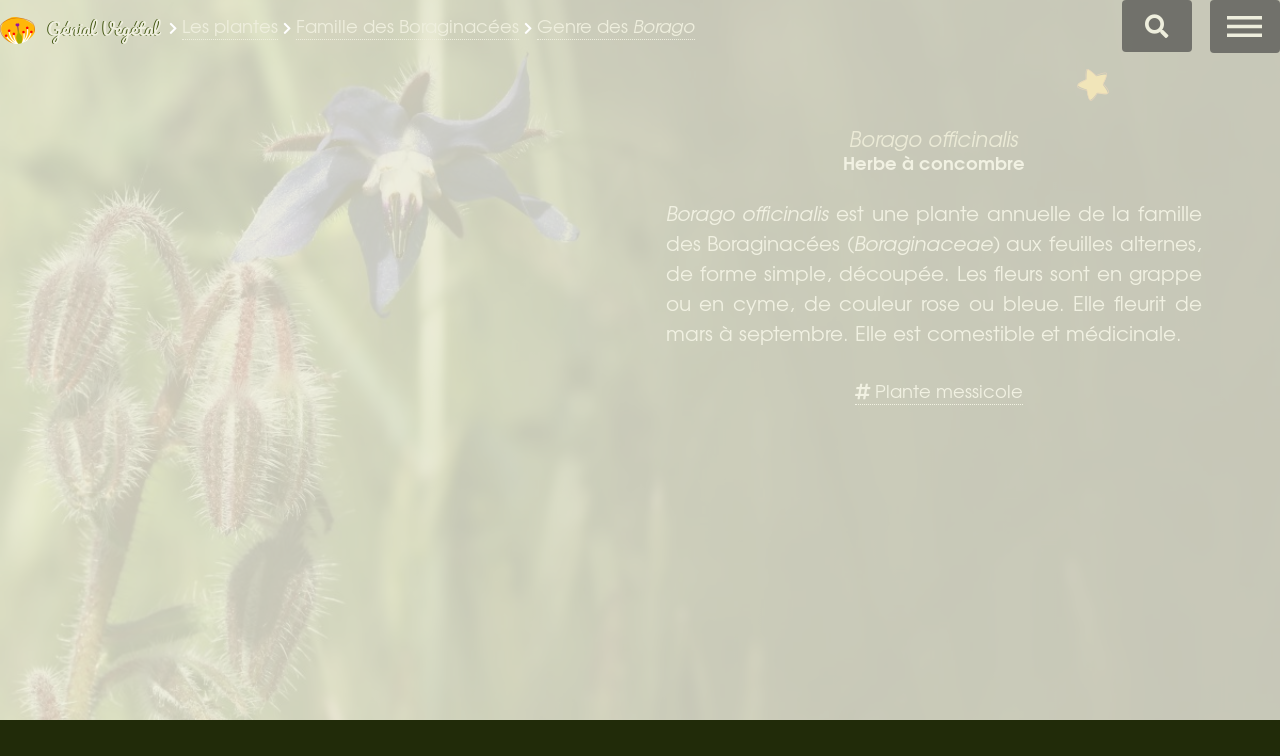

--- FILE ---
content_type: text/html; charset=utf-8
request_url: https://www.genialvegetal.net/-Bourrache--commencant-par-O
body_size: 13239
content:
<!DOCTYPE html>
<!--[if lt IE 7 ]> <html dir="ltr" lang="fr" class="ltr fr no-js ie ie6"> <![endif]-->
<!--[if IE 7 ]> <html dir="ltr" lang="fr" class="ltr fr no-js ie ie7"> <![endif]-->
<!--[if IE 8 ]> <html dir="ltr" lang="fr" class="ltr fr no-js ie ie8"> <![endif]-->
<!--[if IE 9 ]> <html dir="ltr" lang="fr" class="ltr fr no-js ie ie9"> <![endif]-->
<!--[if (gt IE 9)|!(IE)]><!--> <html dir="ltr" lang="fr" class="ltr fr no-js"> <!--<![endif]-->
<head>
<script type='text/javascript'>/*<![CDATA[*/(function(H){H.className=H.className.replace(/\bno-js\b/,'js')})(document.documentElement);/*]]>*/</script>
<title>Borago officinalis - Bourrache - Génial Végétal</title>
<meta name="description" content="Borago officinalis est une plante annuelle de la famille des Boraginac&#233;es (Boraginaceae) aux feuilles alternes, de forme simple, d&#233;coup&#233;e. Les fleurs sont en grappe ou en cyme, de couleur rose ou bleue. Elle est comestible, m&#233;dicinale, adoucissante, antitussive, cicatrisante, d&#233;purative, diur&#233;tique, &#233;molliente, (&#8230;)">
<link rel="image_src" href="https://www.genialvegetal.net/sites/genialvegetal.net/local/cache-gd2/3d/fe4441480298affa07e4eff7bcee26.jpg">
<meta property="og:image" content="https://www.genialvegetal.net/sites/genialvegetal.net/local/cache-gd2/3d/fe4441480298affa07e4eff7bcee26.jpg">
<meta property="og:image:width" content="1065">
<meta property="og:image:height" content="799">
<meta property="og:type" content="article">
<meta property="og:title" content="Borago officinalis - Bourrache">
<meta property="og:url" content="https://www.genialvegetal.net/-Bourrache-">
<meta property="og:description" content="Borago officinalis est une plante annuelle de la famille des Boraginac&#233;es (Boraginaceae) aux feuilles alternes, de forme simple, d&#233;coup&#233;e. Les fleurs sont en grappe ou en cyme, de couleur rose ou bleue. Elle est comestible, m&#233;dicinale, adoucissante, antitussive, cicatrisante, d&#233;purative, diur&#233;tique, &#233;molliente, expectorante, laxative, nectarif&#232;re, sudorifique."><link rel="canonical" href="https://www.genialvegetal.net/-Bourrache-">
<link rel="alternate" media="only screen and (max-width: 640px)" href="https://m.genialvegetal.net/-Bourrache-">
<meta http-equiv="Content-Type" content="text/html; charset=utf-8" />
<meta name="viewport" content="width=device-width, initial-scale=1, user-scalable=no" />
<script>
var mediabox_settings={"auto_detect":true,"ns":"box","tt_img":true,"sel_g":"#portfolio a.portfolio, #documents_portfolio a[type='image\/jpeg'],#documents_portfolio a[type='image\/png'],#documents_portfolio a[type='image\/gif']","sel_c":".mediabox","str_ssStart":"Diaporama","str_ssStop":"Arr\u00eater","str_cur":"{current}\/{total}","str_prev":"Pr\u00e9c\u00e9dent","str_next":"Suivant","str_close":"Fermer","str_loading":"Chargement\u2026","str_petc":"Taper \u2019Echap\u2019 pour fermer","str_dialTitDef":"Boite de dialogue","str_dialTitMed":"Affichage d\u2019un media","splash_url":"","lity":{"skin":"_simple-dark","maxWidth":"90%","maxHeight":"90%","minWidth":"400px","minHeight":"","slideshow_speed":"20000","opacite":"0.8","defaultCaptionState":"expanded"}};
</script>
<!-- insert_head_css -->
<link rel='stylesheet' href='sites/genialvegetal.net/local/cache-css/eda77d41b60d84b492141869a86e3b50.css?1755965451' type='text/css' />













<script type='text/javascript' src='sites/genialvegetal.net/local/cache-js/4de91d1b2a6d3def3c6df60cd83f6f65.js?1755957299'></script>












<!-- insert_head -->











<noscript></noscript>
<meta name="generator" content="SPIP 4.4.4" />
<link rel="icon" type="image/x-icon" href="sites/genialvegetal.net/utils/favicon.ico" />
<link rel="shortcut icon" type="image/x-icon" href="sites/genialvegetal.net/utils/favicon.ico" />
 
<style type="text/css">
	#spip-admin { display: none; }
</style><!--[if gte IE 9]>
  <style type="text/css">.gradient { filter: none; } </style>
<![endif]-->
<style type="text/css">
@media screen and (min-width: 737px) {
	body.landing.rubrique222 #page-wrapper {
	background-image: url("sites/genialvegetal.net/IMG/logo/borago-officinalis_222e.jpg?1621624917");
	background-image: -webkit-linear-gradient(left, rgba(0,0,0,0) 25%, rgba(0,0,0,0.75)), url("sites/genialvegetal.net/IMG/logo/borago-officinalis_222e.jpg?1621624917");
	background-image: -o-linear-gradient(left, rgba(0,0,0,0) 25%, rgba(0,0,0,0.75)), url("sites/genialvegetal.net/IMG/logo/borago-officinalis_222e.jpg?1621624917");
	background-image: -moz-linear-gradient(left, rgba(0,0,0,0) 25%, rgba(0,0,0,0.75)), url("sites/genialvegetal.net/IMG/logo/borago-officinalis_222e.jpg?1621624917");
	background-image: -ms-linear-gradient(left, rgba(0,0,0,0) 25%, rgba(0,0,0,0.75)), url("sites/genialvegetal.net/IMG/logo/borago-officinalis_222e.jpg?1621624917");
	background-image: linear-gradient(left, rgba(0,0,0,0) 25%, rgba(0,0,0,0.75)), url("sites/genialvegetal.net/IMG/logo/borago-officinalis_222e.jpg?1621624917");
	}
}
@media screen and (max-width: 736px) { 
	body.is-mobile.landing.rubrique222 #page-wrapper {
		background-image: url("sites/genialvegetal.net/IMG/logo/borago-officinalis_222e.jpg?1621624917");
		background-image: -webkit-linear-gradient(left, rgba(0,0,0,0.15) 15%, rgba(0,0,0,0.35)), url("sites/genialvegetal.net/IMG/logo/borago-officinalis_222e.jpg?1621624917");
		background-image: -o-linear-gradient(left, rgba(0,0,0,0.15) 15%, rgba(0,0,0,0.35)), url("sites/genialvegetal.net/IMG/logo/borago-officinalis_222e.jpg?1621624917");
		background-image: -moz-linear-gradient(left, rgba(0,0,0,0.15) 15%, rgba(0,0,0,0.35)), url("sites/genialvegetal.net/IMG/logo/borago-officinalis_222e.jpg?1621624917");
		background-image: -ms-linear-gradient(left, rgba(0,0,0,0.15) 15%, rgba(0,0,0,0.35)), url("sites/genialvegetal.net/IMG/logo/borago-officinalis_222e.jpg?1621624917");
		background-image: linear-gradient(left, rgba(0,0,0,0.15) 15%, rgba(0,0,0,0.35)), url("sites/genialvegetal.net/IMG/logo/borago-officinalis_222e.jpg?1621624917");
	}
}
</style>
</head>
<body class="landing is-preload page_rubrique rub1 rubrique222"><a id="haut"></a>
<div id="page-wrapper">
	<header id="header" class="alt">
		<a href="https://www.genialvegetal.net/" class="logo">
		<span class="symbol"><img
	src="sites/genialvegetal.net/local/cache-vignettes/L70xH54/logo-icone_genialvegetal.net-31501.png?1690209535" class='spip_logo' width='70' height='54'
	alt="" /></span><span class="title">Génial Végétal</span>
	</a><span class="ariane">
	 <i class="fas fa-chevron-right fa-xs"></i> <a href="-Toutes-les-plantes-"><span itemprop="articleSection">Les plantes</span></a> <i class="fas fa-chevron-right fa-xs"></i> <a href="+-Plantes-famille-borraginacees-+">Famille des Boraginacées</a> <i class="fas fa-chevron-right fa-xs"></i> <a href="Plantes-genre-Borago">Genre des <em>Borago</em></a> <span class="plantnom"><i class="fas fa-chevron-right fa-xs"></i> Bourrache</span>
	
	

	
		 
	
</span>
	
	<a id="cherche" href="/#formulaire_recherche"><i class="fa fa-search fa-lg"></i>Chercher</a>
<div class="formulaire_spip formulaire_recherche off" id="formulaire_recherche" role="search">
<form class="" action="Recherche" method="GET"><div>
	
	<!-- -->
	<label for="recherche" class="no">Rechercher :</label>
	<input type="search" class="search text" size="10" name="recherche" id="recherche" accesskey="4" placeholder="Chercher dans le site" />
	<div id="resultats"></div>
	<input type="submit" class="submit" value="&gt;&gt;" title="Rechercher" />
</div></form>
</div>
<!-- Nav -->
	<nav>
		<ul>
			<li><a href="#menu" class="noancre">Menu</a></li>
		</ul>
	</nav>	</header>
	<nav id="menu">
		<h2>Menu</h2>
		<ul>
			<li class="navaccueil"><a href="https://www.genialvegetal.net/">Accueil</a></li>
	
		<li class=" prem  on"><a href="-Toutes-les-plantes-" title="Toutes les plantes">Les plantes</a></li>
	
		
	<li class="les_comestibles "><a href="Plantes-comestibles" title="Les plantes comestibles">Les comestibles</a></li>
	<li class="les_medicinales"><a href="Plantes-medicinales" title="Les plantes m&#233;dicinales">Les médicinales</a></li>
	<li class="trouver_une_plante"><a href="Trouver-une-plante" title="Identifier une plante par multi-crit&#232;res">Trouver une plante</a> 
			</li>
	<li class="chercher_par "><a href="Chercher-une-plante-par-critere" title="Chercher une plante par&#8230;"   class="noclic">Chercher par</a></li>
	<li class="glossaire"><a href="Glossaire-botanique-medicinal" title="Glossaire botanique, m&#233;dicinal&#8230;">Glossaire</a></li>
	<li class="mes_favorites	 der "><a href="Mes-plantes-favorites" title="Mes plantes favorites">Mes favorites   <i class="fas fa-star"></i></a></li>
	
	<li class="log"><a href="se-connecter@-Bourrache--commencant-par-O" rel="nofollow" class="login_modal"><span class="inbl va-mid">Connexion/Inscription</span></a></li>
	<li class="log"><a href="https://www.instagram.com/genialvegetal/" class="icon brands fa-instagram"><span class="label">Mon compte Instagram</span></a>
		<a href="https://www.facebook.com/G%C3%A9nial-V%C3%A9g%C3%A9tal-110688134952756/" class="icon brands fa-facebook-f"><span class="label">Ma page Facebook</span></a></li>
		</ul>
	</nav>	<!-- Banner -->
	<section id="banner">
		<div class="alt" id="precsuiv">
<a href="-Buglosse-officinale-" rel="prev" class="spip_in" id="prec" data-name="<i class='fas fa-chevron-left fa-3x'></i>  Buglosse officinale"><i class='fas fa-chevron-left fa-3x'></i> <em>Anchusa officinalis</em> </a><a href="-Gremil-des-champs-" rel="next" class="spip_in" id="suiv" data-name="Gr&#233;mil des champs <i class='fas fa-chevron-right fa-3x'></i>"> <em>Buglossoides arvensis</em> <i class='fas fa-chevron-right fa-3x'></i></a>
</div>	
	<div class="inner">
		<div class="presentation">
		<header><h1 class="titre"><span class="crayon rubrique-titre-222 " itemprop="name">Bourrache</span></h1>   
				<div class='ajaxbloc' data-ajax-env='XsXFkX57Bxz1ggSNK09DQQDqr/AtbAzMuS4CHeFHr13c2ddzCJK989HX5EKf5BJiqUs2HciEerRQuphNoHtay34FUOky0zEBt6jvZT0ImYPP6CuthP1OEmUdP0GxITn0dDe4zh8QKhrHTjpGM/JXw+OoIEnGRxb26Uymfm01k6//lDV7PPlTa1qcFaQp6YHFBmpTvo/Zk6qkTuP8rbEUCaWHBxzFevlJpItgsKXED67NX+V7RMyTdzz+7+82gAP57nWZAQKOfku5Z7o=' data-origin="-Bourrache--commencant-par-O">
<span id="formulaire_favori" class="favori ajax"> 
 <a href="#favoris-ajouter-222" title="Ajouter &#224; mes favorites" class="ajouter" rel="nofollow">Ajouter à mes favorites</a>
</span>
<script type="text/javascript">
$(function(){
	
 
	$('.favori > .retirer').click(function(){
		var loc = $(this).attr('href').substr(1);
		$(this).addClass('anim');
		$('#banner h1').removeClass('tada').addClass('hinge');
		setTimeout((function(){document.location=loc}), 2500);
	});
	$('.favori > .ajouter').click(function(){
		var loc = $(this).attr('href').substr(1);
		$(this).addClass('anim');
		$('#banner h1').removeClass('hinge').addClass('tada');
		setTimeout((function(){document.location=loc}), 2500);
	});

});
</script></div><!--ajaxbloc-->			<p class="descriptif surlignable"><em class="crayon rubrique-descriptif-222 ">Borago officinalis</em>
				<span class="crayon rubrique-texte-222 ">Herbe à concombre</span></p></header><div class="chapo">
						<em>Borago officinalis</em> est une plante annuelle de la famille des Boraginacées (<em>Boraginaceae</em>) aux feuilles alternes, de forme simple, découpée. Les fleurs sont en grappe ou en cyme, de couleur rose ou bleue. Elle fleurit de mars à septembre. Elle est comestible et médicinale.				</div><div class="thematique">
	<!--h2>Thématique</h2--><ul>
<li><a href="+-Plantes-messicoles-champs-moissons-+"><i class="fas fa-hashtag"></i> Plante messicole</a></li>

</ul>
</div></div>
<div id="portfolio">
				<a href="sites/genialvegetal.net/IMG/logo/borago-officinalis_222.jpg" class="mediabox portfolio" id="clicimg" type="image/jpeg"><img
	src="sites/genialvegetal.net/local/cache-gd2/74/bf211aae37851f71dfbd4df33cb728.jpg?1691338241" class='spip_logos img1 odd' width='200' height='200' alt='Bourrache, Borago officinalis'
	data-src-hover="sites/genialvegetal.net/IMG/logo/borago-officinalis_222e.jpg?1621624917" itemprop='image' /></a>
					<a href="https://www.genialvegetal.net/sites/genialvegetal.net/IMG/jpg/bourrache_feuille.jpg"   type="image/jpeg" class="portfolio" title="Borago officinalis - feuille"><img src='sites/genialvegetal.net/local/cache-gd2/ee/7292b32b33f0375206fa52277936f3.jpg?1737993800' width='70' height='70' class='spip_logos img2 oden' alt='Borago officinalis - feuille' /></a><a href="https://www.genialvegetal.net/sites/genialvegetal.net/IMG/jpg/bourrache_inflo.jpg"   type="image/jpeg" class="portfolio" title="Borago officinalis - inflorescence"><img src='sites/genialvegetal.net/local/cache-gd2/19/0109f5c20f978873b9d8ff4707da8d.jpg?1737993800' width='70' height='70' class='spip_logos img3 oden' alt='Borago officinalis - inflorescence' /></a><a href="https://upload.wikimedia.org/wikipedia/commons/thumb/e/e6/Atlas_de_poche_des_plantes_des_champs%2C_des_prairies_et_des_bois_%28Page_79%29_clean.jpg/434px-Atlas_de_poche_des_plantes_des_champs%2C_des_prairies_et_des_bois_%28Page_79%29_clean.jpg"   type="image/jpeg" class="portfolio" title="Borago officinalis - wikimedia commons"><img src='sites/genialvegetal.net/local/cache-gd2/d2/8aec68434caf6f0265889820c566cd.jpg?1737993800' width='70' height='70' class='spip_logos img4 odd' alt='Borago officinalis - wikimedia commons' /></a><a href="https://www.genialvegetal.net/sites/genialvegetal.net/IMG/jpg/bourrache_grandes-heures-anne-de-bretagne_j.bourdichon_f18r.jpg"   type="image/jpeg" class="portfolio" title="Bourrache &#8211; Grandes Heures d&#039;Anne de Bretagne, J. Bourdichon, f18r"><img src='sites/genialvegetal.net/local/cache-gd2/1d/709130479fa24a35f1794c6a8c6069.jpg?1737993800' width='70' height='70' class='spip_logos img5 oden' alt='Bourrache &#8211; Grandes Heures d&#039;Anne de Bretagne, J. Bourdichon, f18r' /></a><!--#portfolio--></div>

		</div><!-- .inner -->
				<div class="morezone">
					<ul id="partage"><li><h3>Exprimez</h3><div class="voter"><!--formulaire_notation-->


<div class="formulaire_notation formulaire_jaime ajax" id="jaime" title="J&#039;aime cette plante">
	
	<span class="note">17</span>
	 
	<form action="-Bourrache--commencant-par-O" method="post" id="jaime-rubriques222">
		<span class="form-hidden"><input name='formulaire_action' type='hidden'
		value='jaime'><input name='formulaire_action_args' type='hidden'
		value='zoBP8rl6G12Lzuk7FRuTR2dxpRiayMdz306gN9AMfwtV7u4wgFE3T9wgP4ZjiluIKTU8DULiu0DG5mSEx48IRd057QSWUPpuQl34VzBE8qeGi8gsZnvUQRsQkPDDySQ='><input name='formulaire_action_sign' type='hidden'
		value=''><input type='hidden' name='_jeton' value='f9b3ed60f3abc7e0beb734776e9a3de8b9054b730bffba6ae75a210747bb3217' /><label class='check_if_nobot'><input type='checkbox' name='_nospam_encrypt' value='1' /> Je ne suis pas un robot</label></span><div>
			
			<input type="hidden" name="notation_id_donnees" id="id_donnees-rubriques222" value="222" />
			<input type="hidden" name="content" id="content-rubriques222" value="" />
			 
			<input type="submit" class="submit jaime" name='x_ZDFDQy9DdFJzbStLTWlCbEpPenNhS0RiUDJNOQ' value="J&#039;aime"/>
			
		</div>
	<div class="editer saisie_session_email" style="display: none;">
	<label for="give_me_your_email">Veuillez laisser ce champ vide :</label>
	<input type="text" class="text email" name='x_ZDFDQzh5ZFp0bWI0TGpwbE9mRT0' id="give_me_your_email" value="" size="10" />
</div></form>
	
</div>
</div></li><li><h3>Partagez</h3><div class="recommander"></div></li><li><h3>Participez</h3><p class="cafe"><a href="https://paypal.me/stephaniedenadai" class="spip_out" rel="external">Site libre et gratuit, <br>sans traceur ni pesticide <strong>Offrez un pti’café&nbsp;?</strong></a></p></li></ul>				</div>
			<a href="#identite" class="more scrolly">Plus d’infos</a>
	</section>
	<!-- One -->
	<section id="identite" class="wrapper flexy special">
		<div class="inner">
			<ul class="items"><li>
					<h2><a class="b abbr" href="Plantes-genre-Borago" title="Plantes du genre  Borago"><em>Borago officinalis</em></a></h2>
						
					<nav class="donnees surlignable"><!--
	<div id="famille"><span>Classification :</span><span>
			<a href="+-Plantes-famille-borraginacees-+" title="Les plantes de la famille des Boraginac&#233;es" class="b abbr">Boraginaceae</a> <i class="fas fa-chevron-right fa-xs"></i>  <a class="b abbr" href="genre-Borago" title="Les plantes du genre  Borago"><em>Borago</em></a>
		</span></div>-->
		
	<div id="type"><span>Type : </span><span><a class="b abbr" href="+-Plantes-type-herbacee-+" title="Les plantes de Type  Herbac&#233;e">Herbacée</a></span></div>
	<div id="cycle"><span>Cycle : </span><span><a class="b abbr" href="+-Plantes-annuelles-+" title="Les plantes de Cycle  Annuelle">Annuelle</a></span></div>
	
		<div id="floraison"><span>Floraison  : </span><span class="Floraison">
		
		<a class="abbr" href="+-Plantes-floraison-mars-+" id="mars" title="Plantes à Floraison en  Mars">Mars</a> <i class="fas fa-chevron-right fa-xs"></i> 
		<a class="abbr" href="+-Plantes-floraison-septembre-+" id="septembre" title="Plantes à Floraison en  Septembre">Septembre</a></span>
		</div>
		
	
		
		<div id="couleur"><span>Couleurs : </span><span>
		
		<a href="+-Plantes-fleur-rose-+" id="rose" title="Fleurs de couleur  Rose" class="abbr spip_logos odd">Rose</a><span class="no">, </span>
		<a href="+-Plantes-fleur-bleue-+" id="bleue" title="Fleurs de couleur  Bleue" class="abbr spip_logos odd">Bleue</a></span>
		</div>
	<div id="exposition"><span>Exposition : </span><span><a class="b" href="+-Plantes-exposition-soleil-+">Soleil</a></span>
		</div>
	
	<div id="sol"><span>Sol : </span><span><a class="b" href="+-Plantes-type-sol-sec-+">Sec</a>, <a class="b" href="+-Plantes-type-sol-leger-+">Léger</a></span>
		</div>
	
	<div id="multiplier"><span>Multiplier : </span><span><a class="b" href="+-Plantes-multiplication-par-Semis-+">Semis</a></span>
		</div>
	
	
	
	
	<div id="toxicite"><span>Toxicité : </span><span><a class="b" href="+-Plante-comestible-+">Comestible</a> <span class="no">-</span><a href="+-Plante-comestible-Feuille-+" class="ico abbr feui spip_logos even" title="Partie comestible : Feuille">Feuille</a>
 	<span class="no">-</span><a href="+-Plante-comestible-Fleur-+" class="ico abbr fleu spip_logos odd" title="Partie comestible : Fleur">Fleur</a>
 	</span></div>
			<div id="medicinale"><span>Médicinale : </span><span><span class="no">-</span><a href="+-Medicinale-Graine-+" class="ico abbr grai spip_logos oden" title="Partie active : Graine">Graine</a>
 	</span>
		</div>
	
			  <div id="propriete"><span>Propriétés : </span><span><a class="b" href="+-Plantes-propriete-adoucissante-+">Adoucissante</a>, 
			<a class="b" href="+-Plantes-propriete-antitussive-bechique-+">Antitussive</a>, 
			<a class="b" href="+-Plantes-propriete-cicatrisante-+">Cicatrisante</a>, 
			<a class="b" href="+-Plantes-propriete-depurative-+">Dépurative</a>, 
			<a class="b" href="+-Plantes-propriete-diuretique-+">Diurétique</a>, 
			<a class="b" href="+-Plantes-propriete-emolliente-+">Émolliente</a>, 
			<a class="b" href="+-Plantes-propriete-expectorante-+">Expectorante</a>, 
			<a class="b" href="+-Plantes-propriete-laxative-+">Laxative</a>, 
			<a class="b" href="+-Plantes-propriete-nectarifere-+">Nectarifère</a>, 
			<a class="b" href="+-Plantes-propriete-sudorifique-+">Sudorifique</a></span>
	</div>
</nav></li><!--
						<div class="loc">Vaucluse,
						 <time datetime="2015-03-12T00:00:00Z">03.15</time>
						
						</div>-->
				<li class="middle ismap">
					<div  	id="cartechoro">
						<h3>Répartition</h3>
						<figure class="spip_fig carteTB">
		<img src='sites/genialvegetal.net/cartes/carte9966.png?1690109420' alt='Carte de r&#233;partition en France m&#233;tro.' width='400' height='375' />
		<figcaption>Carte de répartition de <em>Borago officinalis</em> en France métro.<br> <a href="https://www.tela-botanica.org/bdtfx-nn-9966-repartition">Carte détaillée sur tela-botanica.org</a></figcaption>
	</figure>
					</div>
					
					

					<div id="carteosm">
						<h4>Vue par-là :</h4>
						<div class="map"><div id="map1" class="carte_gis" style="width:100%; height:280px;"></div>

<script type="text/javascript">
var map1;
var jQgisloader;
(function (){
	if (typeof jQuery.ajax == "undefined"){jQuery(init_gis);}else {init_gis();}
	function init_gis(){
		// Charger le javascript de GIS une seule fois si plusieurs carte
		if (typeof jQgisloader=="undefined"){
			jQgisloader = jQuery.ajax({url: 'sites/genialvegetal.net/local/cache-js/jsdyn-javascript_gis_js-138cedbc.js?1750073088', dataType: 'script', cache: true});
		}
		// et initialiser la carte (des que js GIS charge et des que DOM ready)
		jQgisloader.done(function(){
			jQuery(function(){
				map1 = new L.Map.Gis('map1',{
					mapId: '1',
					callback: (typeof(callback_map1) === "function") ? callback_map1 : false,
					center: [43.905657622515996,5.291118621826172],
					zoom: 9,
					scrollWheelZoom: true,
					zoomControl: true,
					fullscreenControl: true,
					scaleControl: false,
					overviewControl:false,
					gestureHandling:false,
					gestureHandlingOptions: {
						text: {
							touch: 'Utilisez deux doigts pour déplacer la carte',
							scroll: 'Vous pouvez zoomer sur la carte à l’aide de CTRL + Molette de défilement',
							scrollMac: 'Vous pouvez zoomer sur la carte à l’aide de ⌘ + Molette de défilement'
						}
					},
					layersControl: false,
					layersControlOptions: {
						collapsed: true
					},
					noControl: false,
					utiliser_bb: false,
					affiche_points: true,
					json_points:{
						url: 'https://www.genialvegetal.net/spip.php?page=gis_json',
						objets: 'plante',
						limit: 500,
						env: {"id_mot":"506","id_gis":"5"},
						titre: "",
						description: "",
						icone: ""
					},
					tooltip: false,
					cluster: false,
					clusterOptions: {
						disableClusteringAtZoom: null,
						showCoverageOnHover: false,
						spiderfyOnMaxZoom: false,
						maxClusterRadius: 80,
						singleMarkerMode: false
					},
					pathStyles: null,
					autocenterandzoom: true,
					autocenter: false,
					openId: false,
					localize_visitor: false,
					localize_visitor_zoom: 9,
					centrer_fichier: true,
					kml: false,
					gpx: false,
					geojson: false,
					topojson: false,
					options: []
				});
			});
		});
	}

})()
</script></div>						
					</div>
				</li>
				
				<li>
				<h3>Synomymes</h3>
	<div id="synonymes">
		<ul>
		
			<li><i>Borago hortensis</i> L., 1754
			</li>
			<li><strong><i>Borago officinalis</i> L., 1753</strong></li>
		</ul>
		<div class="info">
			Extrait du <em>Référentiel taxonomique de la faune, la flore et la fonge de France métropolitaine et d’outre-mer</em>. TAXREF v.13.0 - <abbr title="Inventaire National du Patrimoine Naturel">INPN</abbr>
		</div>
	</div></li>
			</ul>
		</div>
	</section>
	
		 
			<section id="details" class="wrapper flexy special a8" itemprop="articleBody">
	
	<article class="">
		<div class="content"><div class="contenu">
			<h2 id="botanique" class="crayon article-titre-2617 ">Botanique</h2>
			<div class="crayon article-texte-2617 texte surlignable txt clearfix"><strong>Plante</strong>&nbsp;: ↕ 20 - 60 cm, velue, rêche<br class='manualbr' /><strong>Feuille</strong>&nbsp;: simple, rosette pétiolée à la base, embrassante sur la tige, ridée et dentée<br class='manualbr' /><strong>Inflorescence</strong>&nbsp;: grappe de cymes<br class='manualbr' /><strong>Fleur</strong>&nbsp;: ∅ 2 - 3 cm<br class='manualbr' /><strong>Fruit</strong>&nbsp;: akène</div>
			
		</div></div>
	</article>
	<article class="">
		<div class="content"><div class="contenu">
			<h2 id="habitat" class="crayon article-titre-2616 ">Habitat</h2>
			<div class="crayon article-texte-2616 texte surlignable txt clearfix">Lieux cultivés, jardins, décombres<br class='manualbr' />S. Europe<br class='manualbr' />Altitude&nbsp;: 0 ∼ 1800 m</div>
			
		</div></div>
	</article>
	<article class="">
		<div class="content"><div class="contenu">
			<h2 id="au_jardin" class="crayon article-titre-2618 ">Au jardin</h2>
			<div class="crayon article-texte-2618 texte surlignable txt clearfix">Peu exigeante, elle se ressème facilement et peut devenir envahissante. Elle attire les pollinisateurs.</div>
			
		</div></div>
	</article>
	<article class="">
		<div class="content"><div class="contenu">
			<h2 id="recolte_et_conservation" class="crayon article-titre-2619 ">Récolte et conservation</h2>
			<div class="crayon article-texte-2619 texte surlignable txt clearfix">Jeune feuille&nbsp;: début du printemps<br class='manualbr' />Fleur&nbsp;: avril-mai, sécher à l’ombre et à la chaleur</div>
			
		</div></div>
	</article>
	<article class="">
		<div class="content"><div class="contenu">
			<h2 id="constituants_principaux" class="crayon article-titre-2623 ">Constituants principaux</h2>
			<div class="crayon article-texte-2623 texte surlignable txt clearfix">Plante entière&nbsp;: nitrate de potasse<br class='manualbr' />Feuille&nbsp;: potassium, calcium, phosphore, fer, sodium, magnésium, vitamines A, B1, B2, alcaloïdes<br class='manualbr' />Fleur&nbsp;: minéraux, mucilage, alcaloïde (thessinine)<br class='manualbr' />Graine (huile)&nbsp;: oméga-6, alcaloïdes</div>
			
		</div></div>
	</article>
	<article class="">
		<div class="content"><div class="contenu">
			<h2 id="proprietes" class="crayon article-titre-2624 ">Propriétés</h2>
			<div class="crayon article-texte-2624 texte surlignable txt clearfix">Feuille&nbsp;: émolliente, diurétique, dépurative<br class='manualbr' />Fleur&nbsp;: sudorifique<br class='manualbr' />Graine (huile)&nbsp;: calmante, cicatrisante pour la peau</div>
			
		</div></div>
	</article>
	<article class="">
		<div class="content"><div class="contenu">
			<h2 id="precautions" class="crayon article-titre-2626 ">Précautions</h2>
			<div class="crayon article-texte-2626 texte surlignable txt clearfix">À consommer avec modération en raison d’alcaloïdes présents dans la plante.</div>
			
		</div></div>
	</article>
	<article class="">
		<div class="content"><div class="contenu">
			<h2 id="en_cuisine" class="crayon article-titre-2629 ">En cuisine</h2>
			<div class="crayon article-texte-2629 texte surlignable txt clearfix">Jeune feuille&nbsp;: crue en salade, cuite, en soupe, gratin, à la vapeur…</div>
			
		</div></div>
	</article>
</section>		<section id="biblio" class="wrapper special">
			<h2>Bibliographie</h2>






























 
	

<ul class="tiles">
		
		
		<li class="article">
			<span class="image"><img
	src="sites/genialvegetal.net/local/cache-vignettes/L118xH200/350_plantes-medicinales-4dba3.jpg?1690210846" class='' width='118' height='200' alt='350 plantes m&#233;dicinales' title='350 plantes m&#233;dicinales' /></span>
			<a href="+-350-plantes-medicinales-+?plante=Borago officinalis&amp;fg=545&amp;biblio=780,778,776,811,781,823,854,785" class="mediabox modalbox maxWidth-500px maxHeight-500px" data-lity-options="maxWidth:600px">350 plantes médicinales</a>
		</li>
		
		
		<li class="article">
			<span class="image"><img
	src="sites/genialvegetal.net/local/cache-vignettes/L118xH200/450_fleurs-a5738.jpg?1690210846" class='' width='118' height='200' alt='450 fleurs' title='450 fleurs' /></span>
			<a href="+-450-fleurs-+?plante=Borago officinalis&amp;fg=545&amp;biblio=780,778,776,811,781,823,854,785" class="mediabox modalbox maxWidth-500px maxHeight-500px" data-lity-options="maxWidth:600px">450 fleurs</a>
		</li>
		
		
		<li class="article">
			<span class="image"><img
	src="sites/genialvegetal.net/local/cache-vignettes/L134xH200/plantes-bio-indicatrices-2_ducerf-c309b.jpg?1690210846" class='' width='134' height='200' alt='Plantes bio-indicatrices alimentaires et m&#233;dicinales, vol. 2' title='Plantes bio-indicatrices alimentaires et m&#233;dicinales, vol. 2' /></span>
			<a href="+-Plantes-bio-indicatrices-alimentaires-et-medicinales-vol-2-+?plante=Borago officinalis&amp;fg=545&amp;biblio=780,778,776,811,781,823,854,785" class="mediabox modalbox maxWidth-500px maxHeight-500px" data-lity-options="maxWidth:600px">Plantes bio-indicatrices alimentaires et médicinales, vol. 2</a>
		</li>
		
		
		<li class="article">
			<span class="image"><img
	src="sites/genialvegetal.net/local/cache-vignettes/L134xH200/regal-vegetal_couplan-c0b2f.jpg?1690210846" class='' width='134' height='200' alt='Le r&#233;gal v&#233;g&#233;tal' title='Le r&#233;gal v&#233;g&#233;tal' /></span>
			<a href="+-Le-regal-vegetal-+?plante=Borago officinalis&amp;fg=545&amp;biblio=780,778,776,811,781,823,854,785" class="mediabox modalbox maxWidth-500px maxHeight-500px" data-lity-options="maxWidth:600px">Le régal végétal</a>
		</li>
		
		
		<li class="article">
			<span class="image"><img
	src="sites/genialvegetal.net/local/cache-vignettes/L148xH200/sauvages-comestibles_paume-45e02.jpg?1690293875" class='' width='148' height='200' alt='Sauvages et comestibles' title='Sauvages et comestibles' /></span>
			<a href="+-Sauvages-et-comestibles-+?plante=Borago officinalis&amp;fg=545&amp;biblio=780,778,776,811,781,823,854,785" class="mediabox modalbox maxWidth-500px maxHeight-500px" data-lity-options="maxWidth:600px">Sauvages et comestibles</a>
		</li>
		
		
		<li class="article">
			<span class="image"><img
	src="sites/genialvegetal.net/local/cache-vignettes/L135xH200/cazin_traite-plantes-medicinales-65fa4.jpg?1690210846" class='' width='135' height='200' alt='Trait&#233; pratique et raisonn&#233; des plantes m&#233;dicinales indig&#232;nes' title='Trait&#233; pratique et raisonn&#233; des plantes m&#233;dicinales indig&#232;nes' /></span>
			<a href="+-CAZ-+?plante=Borago officinalis&amp;fg=545&amp;biblio=780,778,776,811,781,823,854,785" class="mediabox modalbox maxWidth-500px maxHeight-500px" data-lity-options="maxWidth:600px">Traité pratique et raisonné des plantes médicinales indigènes</a>
		</li>
		
		
		<li class="article">
			<span class="image"><img
	src="sites/genialvegetal.net/local/cache-vignettes/L145xH200/precieuses-plantes-mediterranee-ee4ce.jpg?1690214373" class='' width='145' height='200' alt='Ces pr&#233;cieuses plantes de M&#233;diterran&#233;e' title='Ces pr&#233;cieuses plantes de M&#233;diterran&#233;e' /></span>
			<a href="+-PPM-+?plante=Borago officinalis&amp;fg=545&amp;biblio=780,778,776,811,781,823,854,785" class="mediabox modalbox maxWidth-500px maxHeight-500px" data-lity-options="maxWidth:600px">Ces précieuses plantes de Méditerranée</a>
		</li>
		

	 
	 <li class="article"><span class="image"><img src='sites/genialvegetal.net/local/cache-vignettes/L125xH200/flora-gallica-flore-de-france-ca588.jpg?1691319007' alt='Flora Gallica, Flore de France' width='125' height='200' class='' title='Flora Gallica, Flore de France, p. 545' /></span>
		<a href="+-Flora-Gallica-Flore-de-France-+?plante=Borago officinalis&amp;fg=545&amp;biblio=780,778,776,811,781,823,854,785" class="mediabox modalbox maxxWidth-500px maxHeight-500px" data-lity-options="maxWidth:600px">Flora Gallica, Flore de France</a></li> 
</ul>		</section>
		<section id="aside" class="wrapper flexy aside">
			<div class="inner">
				<ul class="items">
					<li>
						<div class='ajaxbloc ajax-id-navplantes' data-ajax-env='XsXFlX5rBxz1ggENOJOAN8ltIrL1/Vd8k0C5QrQeGpFUpuafcn08TRUf5/PRXFAqeVTurRGQNCNRoSu3GYgiq6nsOYm+PXpgnxgI1VTaJsl8+yuREfsPERdSczrLTjKuZ9bp8unjgSV2Q04kZtwaydjsx7BI7QTrzln3LpEEtET6W/bEmQ9CET+rNTSdazsz+4bqkxPHkdwN2U5rsVC5ZRCMxfNWpDwp1WJqEE3pqt/PtAXgbNzH9U3xZwnf0oHPToxcJKa1eBTpX86zpksszai/Ubt/fzU=' data-origin="-Bourrache--commencant-par-O">
 
	


  


<a id='pagination_liste_plantes' class='pagination_ancre'></a>
<div class="menu menu_rubriques" role="menu">
	<h2>Toutes les plantes</h2>
	 
		<div class='ajaxbloc' data-ajax-env='XhrPkXl7B6QQVWgwYn6wLNiItGN9mObIzdPsd3GRkQwEQRq36/69upqgjgGl1rF8jOy79alRU3MUBYn6EQi5CF5/SqRvUhTqaXm95XCmJCXgtf3rVEAIEmkdIrLPsc6MArsAf1YP+Vwc7zuB4ps+RjEr19NxHFA+TmbLPcM5noRLd4Wk3oV5XRgCvxQ9e4NhAStMWO/pG1tkgrqLo2Ck0K0+hmZdzpi8t2AqsxBurFevqpVq8QkNMEs3vLaSSpJPmhn7U8mwXRUsLtGim/2rqYeYVKONyf6hJ0TGOvdL+dQgmBJrWWdbI/7TaMi+Tw==' data-origin="-Bourrache--commencant-par-O">
<div class="liste_alpha" role="listbox"><a href="-Bourrache--commencant-par-A#pagination_liste_plantes" title="Filtrer par nom de plante commençant par A" class="" role="option">A</a><span class="sep"> | </span><a href="-Bourrache--commencant-par-B#pagination_liste_plantes" title="Filtrer par nom de plante commençant par B" class="" role="option">B</a><span class="sep"> | </span><a href="-Bourrache--commencant-par-C#pagination_liste_plantes" title="Filtrer par nom de plante commençant par C" class="" role="option">C</a><span class="sep"> | </span><a href="-Bourrache--commencant-par-D#pagination_liste_plantes" title="Filtrer par nom de plante commençant par D" class="" role="option">D</a><span class="sep"> | </span><a href="-Bourrache--commencant-par-E#pagination_liste_plantes" title="Filtrer par nom de plante commençant par E" class="" role="option">E</a><span class="sep"> | </span><a href="-Bourrache--commencant-par-F#pagination_liste_plantes" title="Filtrer par nom de plante commençant par F" class="" role="option">F</a><span class="sep"> | </span><a href="-Bourrache--commencant-par-G#pagination_liste_plantes" title="Filtrer par nom de plante commençant par G" class="" role="option">G</a><span class="sep"> | </span><a href="-Bourrache--commencant-par-H#pagination_liste_plantes" title="Filtrer par nom de plante commençant par H" class="" role="option">H</a><span class="sep"> | </span><a href="-Bourrache--commencant-par-I#pagination_liste_plantes" title="Filtrer par nom de plante commençant par I" class="" role="option">I</a><span class="sep"> | </span><a href="-Bourrache--commencant-par-J#pagination_liste_plantes" title="Filtrer par nom de plante commençant par J" class="" role="option">J</a><span class="sep"> | </span><a href="-Bourrache--commencant-par-K#pagination_liste_plantes" title="Filtrer par nom de plante commençant par K" class="" role="option">K</a><span class="sep"> | </span><a href="-Bourrache--commencant-par-L#pagination_liste_plantes" title="Filtrer par nom de plante commençant par L" class="" role="option">L</a><span class="sep"> | </span><a href="-Bourrache--commencant-par-M#pagination_liste_plantes" title="Filtrer par nom de plante commençant par M" class="" role="option">M</a><span class="sep"> | </span><a href="-Bourrache--commencant-par-N#pagination_liste_plantes" title="Filtrer par nom de plante commençant par N" class="" role="option">N</a><span class="sep"> | </span><a href="-Bourrache-#pagination_liste_plantes" title="Supprimer le filtre" class="  on even" role="option">O</a><span class="sep"> | </span><a href="-Bourrache--commencant-par-P#pagination_liste_plantes" title="Filtrer par nom de plante commençant par P" class="" role="option">P</a><span class="sep"> | </span><a href="-Bourrache--commencant-par-Q#pagination_liste_plantes" title="Filtrer par nom de plante commençant par Q" class="" role="option">Q</a><span class="sep"> | </span><a href="-Bourrache--commencant-par-R#pagination_liste_plantes" title="Filtrer par nom de plante commençant par R" class="" role="option">R</a><span class="sep"> | </span><a href="-Bourrache--commencant-par-S#pagination_liste_plantes" title="Filtrer par nom de plante commençant par S" class="" role="option">S</a><span class="sep"> | </span><a href="-Bourrache--commencant-par-T#pagination_liste_plantes" title="Filtrer par nom de plante commençant par T" class="" role="option">T</a><span class="sep"> | </span><a href="-Bourrache--commencant-par-U#pagination_liste_plantes" title="Filtrer par nom de plante commençant par U" class="" role="option">U</a><span class="sep"> | </span><a href="-Bourrache--commencant-par-V#pagination_liste_plantes" title="Filtrer par nom de plante commençant par V" class="" role="option">V</a><span class="sep"> | </span><a href="-Bourrache--commencant-par-W-Z#pagination_liste_plantes" title="Filtrer par nom de plante commençant par W-Z" class=" der" role="option">W-Z</a></div></div><!--ajaxbloc-->	<ul class="nav_plantes">
	
		<li class="" role="menuitem">
			<a href="-Odontite-jaune-" data-name="Odontites luteus">Odontite jaune</a></li>
		<li class="" role="menuitem">
			<a href="-Odontite-tardif-" data-name="Odontites vernus s. serotinus">Odontite tardif</a></li>
		<li class="" role="menuitem">
			<a href="-Oeillet-armeria-" data-name="Dianthus armeria">Oeillet arméria</a></li>
		<li class="" role="menuitem">
			<a href="-Oeillet-de-Godron-" data-name="Dianthus godronianus">Oeillet de Godron</a></li>
		<li class="" role="menuitem">
			<a href="-Oeillet-de-Montpellier-" data-name="Dianthus hyssopifolius">Oeillet de Montpellier</a></li>
		<li class="" role="menuitem">
			<a href="-Oeillet-des-chartreux-" data-name="Dianthus carthusianorum">Oeillet des chartreux</a></li>
	</ul>
	<p class="pagination"><span
	class="prev disabled"><strong class='on' rel='prev'><i class="fas fa-arrow-left"></i></strong><span  
	class='sep'> | </span></span><span
	class="next"><a href='-Bourrache--commencant-par-O?debut_liste_plantes=6#pagination_liste_plantes' class='lien_pagination' rel='next'><i class="fas fa-arrow-right"></i></a></span></p>
</div><script type="text/javascript">
	ajaxReload('scriptsjs');
</script></div><!--ajaxbloc-->					</li>
				</ul>
			</div>
		</section>

	</div><!--.page-wrapper-->

	<footer id="footer"><div class="inner"> <p class="info_attention">Les informations données ici sont simplement indicatives, elles ne sont pas prescriptives et ne remplacent pas l’avis d’un professionnel de santé. <br class='manualbr' />Des <a href="Cueillir-recolter-oui-mais" class="spip_in">précautions sont à prendre quant aux plantes comestibles</a>.</p></div>
	<div class="inner">
		<div><ul class="colophon">
			<li> 2014-2025  <span itemprop="publisher" itemscope itemtype="http://schema.org/Organization">
			<span itemprop="name">Génial Végétal</span></span></li>
			
				<li><a rel="" href="Credits"><i class="fas fa-info-circle"></i>Génial Végétal&nbsp;?</a></li>
				<li><a rel="" href="Merci-pour-le-cafe"><i class="fas fa-heart"></i>Merci pour le café&nbsp;!</a></li>
				<li><a rel="" href="Aide-a-la-navigation"><i class="fas fa-question-circle"></i>Aide</a></li>
			  
			<li>
			<a href="se-connecter@-Bourrache--commencant-par-O" rel="nofollow" class="login_modal"> <i class="fas fa-power-off"></i><span class="inbl va-mid">Connexion/Inscription</span></a> </li>
			 <li><a rel="" href="https://m.genialvegetal.net/-Bourrache--commencant-par-O"><i class="fas fa-mobile-alt"></i>Version mobile</a></li> <li id="yaunerreur" class=""></li>
		</ul></div><div><ul class="">
			<li><h2 class="rougef">Les Bonnes feuilles&hellip;</h2></li>
		
			<li><a href="La-nature-des-plantes">La nature des plantes</a></li>
		
			<li><a href="La-foret-comestible-de-Juan-Anton">La forêt comestible de Juan Anton</a></li>
		
			<li><a href="Genie-vegetal-l-art-de-l-ingenieux">Génie végétal, l&#8217;art de l&#8217;ingénieux</a></li>
		
			<li><a href="C-est-le-printemps-butinons">C&#8217;est le printemps, butinons&nbsp;!</a></li>
		
			<li><a href="Aux-arbres-citoyens">Aux arbres citoyens&nbsp;!</a></li>
		</ul>
		<ul>
			<li><h2 class="rougef">À retenir</h2></li>
				
			<li><a href="Posters-botaniques"> &#127912; Posters botaniques</a></li>
			<li><a href="Nous-voulons-des-coquelicots">Nous voulons des coquelicots</a></li>
			<li><a href="Indexation-de-la-bibliographie">Indexation de la bibliographie</a></li>
			<li><a href="Cueillir-recolter-oui-mais">Cueillir, récolter, oui mais…</a></li></ul><B_marque></div>
			<div>	<div class="menu preferees menu_rubriques">
	<div><h2 class="rougef">Vos plantes…</h2>
	
	<ul>
	<li class="">préférées</li>
<li class="nav_plantes preferee pref1">
			<a href="-Achillee-millefeuille-" data-name="Achillea millefolium">
			Achillée millefeuille</a></li><li class="nav_plantes preferee pref2">
			<a href="-Absinthe-" data-name="Artemisia absinthium">
			Absinthe</a></li><li class="nav_plantes preferee pref3">
			<a href="-Ail-des-ours-" data-name="Allium ursinum">
			Ail des ours</a></li>
</ul></div>
     
	    
	    
	 
	   
	     
	   
	 
	  
	 
	 
	            
	   
	 
	  
	  
	    
	 
	  
	 
	        
	 
	 
	    
	 
	  
	          
	 
	  
	       
	      
	 
	    
	    
	 
	            
	 
	    
	 
	      
	 
	  
	   
	  
	        
	         
	 
	 
	     
	 
	 
	  
	  
	 
	    
	 
	  
	  
	  
	  
	   
	      
	  
	  
	 
	 
	 
	    
	 
	  
	 
	     
	   
	 
	  
	       
	  
	          
	 
	   
	    
	 
	     
	  
	 
	            
	  
	  
	       
	       
	     
	 
	    
	    
	      
	  
	  
	 
	 
	   
	 
	 
	  
	      
	 
	 
	 
	 
	 
	  
	  
	  
	      
	 
	 
	 
	 
	           
	    
	 
	 
	 
	 
	 
	 
	  
	 
	 
	   
	    
	 
	 
	 
	  
	 
	  
	  
	 
	   
	    
	    
	 
	  
	  
	 
	 
	 
	 
	  
	  
	 
	 
	    
	  
	     
	 
	 
	 
	 
	 
	 
	 
	 
	   
	   
	  
	 
	  
	  
	 
	  
	 
	  
	   
	   
	    
	   
	 
	 
	 
	 
	 
	 
	 
	 
	   
	   
	 
	    
	  
	 
	 
	 
	 
	 
	 
	 
	 
	 
	 
	  
	 
	 
	   
	  
	   
	 
	 
	  
	 
	   
	 
	 
	 
	      
	  
	  
	 
	  
	 
	 
	   
	     
	 
	 
	  
	 
	  
	 
	 
	  
	 
	  
	  
	 
	     
	    
	 
	 
	  
	    
	 
	   
	 
	  
	  
	   
	 
	        
	 
	 
	 
	  
	   
	 
	   
	  
	 
	 
	 
	 
	 
	  
	 
	 
	 
	 
	 
	 
	  
	 
	   
	 
	 
	 
	 
	        
	 
	 
	     
	 
	  
	 
	 
	 
	  
	 
	 
	 
	   
	 
	 
	  
	    
	 
	 
	  
	 
	 
	 
	  
	  
	 
	 
	  
	 
	 
	   
	 
	 
	 
	 
	        
	 
	 
	  
	 
	 
	 
	 
	  
	 
	 
	 
	 
	 
	 
	 
	 
	 
	 
	 
	 
	 
	 
	 
	 
	

	<div><ul class="favorites">
	<li><a href="Mes-plantes-favorites" class="rougef">favorites</a></li>

<li class="nav_plantes">
	<a href="-Coquelicot-" data-name="Papaver rhoeas">
		Coquelicot</a></li>
<li class="nav_plantes">
	<a href="-Achillee-millefeuille-" data-name="Achillea millefolium">
		Achillée millefeuille</a></li>
<li class="nav_plantes">
	<a href="-Alliaire-" data-name="Alliaria petiolata">
		Alliaire</a></li></ul></div></div></div>
		</div>
		<a href="#haut" id="top" class="scrolly">Haut de page</a><div class="inner"><p class="info_attention cookies">Ce site utilise des cookies, <a href="Aide-a-la-navigation#cookies" class="spip_in">voyez comment</a>.</p></div>
</footer>
<div class='ajaxbloc ajax-id-scriptsjs' data-ajax-env='XhtFkXl7B6TPGo6LfoRzBat9O0XmGBzq432RHKu4YbMmvewoKym/jImedgpSw+eGOA8U25LUp15AH+1q70ZuCVLq4OUYEU05gFo1E2RQCA48SNr80gVoHhi7qw28Y5b/YaMME6pufy4G+7O5VP2q/fvVKoez+gzezXHfQ10vKnlrFeFr3NTVEmkb3L/53fH1SGVTsWbQQAN807TxWD0AvzE6+HanlQ1O5ExNen+1LMeXM08GrI4IyNyVBp2Vzhkg8PObyaNUnjqLA6rq1Csc6KCs4Lsbpd13Hlrx7N+BT5WsSfwiuB7ZmMVXjD5db7E98dWo6Hquz1+Q310Up2uELO6hWNMD9A7l/R9QqvpWdp44FjAol2vc+Ur/9lMe4WZaHWgUz/ZyqchBQVtkSkMvHn0=' data-origin="-Bourrache--commencant-par-O">
<script async defer src="//assets.pinterest.com/js/pinit.js" data-pin-util="pinImg"></script><script src="sites/genialvegetal.net/sk2020/js/jquery.scrollyex.min.js"></script>
<script src="sites/genialvegetal.net/sk2020/js/browser.min.js"></script>
<script src="sites/genialvegetal.net/sk2020/js/breakpoints.min.js"></script>
<script src="sites/genialvegetal.net/sk2020/js/util.min.js"></script>
<script type="text/javascript">
var plantid, plantnom, plantimg;
  plantid=222; plantnom='Bourrache'; plantimg='sites/genialvegetal.net/IMG/e/rubon-e222.jpg'
jQuery(document).ready(function(){ 

	$(".nav_plantes a, .nav_plantes span").on({
		mouseenter: function(){
			$(this).data({
				"nomHTML": $(this).html(), 
				"nomDATA": $(this).attr('data-name')
			});
			$(this).html($(this).data("nomDATA"));
		},
		mouseleave: function(){
			$(this).html($(this).data("nomHTML"));
		}
	});

	if($('#yaunerreur').children().length == 0) {
		$('#yaunerreur').append('<a href="#" rel="nofollow"><i class="fas fa-exclamation-triangle"></i>Signaler une erreur sur <span>'+plantnom+'</span></a>');
	}
	$('.socialtags').ready(function() {
		var pin = $('.socialtags .pinterest'),
		pinurl = 'https://fr.pinterest.com/pin/create/button/',
		pinico="sites/genialvegetal.net/squelettes/images/pinterest.png";
		if(typeof pin.attr('class') == 'undefined') { 
			$('.socialtags ul').append('<li class="pinterest"><a rel="nofollow" href="'+pinurl+'" title="Pinterest" data-pin-do="buttonBookmark" data-pin-custom="true" data-pin-lang="fr"><img src="sites/genialvegetal.net/squelettes/images/pinterest.png" alt="Pinterest"></a></li>');
			if(typeof plantid === 'number'){
				$('.pinterest a').click(function(){
					pinImg.pinOne({
						media: 'https://www.genialvegetal.net/sites/genialvegetal.net/IMG/e/rubon-e222.jpg',
						description: plantnom+' (Borago officinalis)'
					});
				});
			}
		}
	});
});
</script>

</div><!--ajaxbloc--><div class='ajaxbloc ajax-id-mainjs' data-ajax-env='XtrDkXl7B931wgQdD1ii7qSHsQCDEULWkmaIRvrWrkxxPaG5NM9S/fToz8mAtUirViuH2689mvoZJEsmBAQbJg1MeYpv+0IKGDI1cAB2A7NYdxlHzz1ojj3gax8JGaFHoBYf4jld2paj3dfSRwY6HI3TY/vQXY7OPsu1e/YZ2ek3uSopVk7LM4zxeSh7UtbdDWK9e/QEfCG408kqNKdwoc1dmSYLjqeiOGOITwGGWEgigwwzK4GrFjFk7hdoQAo6Ei/X2YcfHR0VQzXU+gLZCQtxdrMlQ3QLqS5iQBLQ6tvYgleqcI+Wx7xVzg4+mo8tniogUNA2JahpHWD+DijYfIL194kk4UtzLygwWK0ZKcZKAQQq/ObWo5A=' data-origin="-Bourrache--commencant-par-O">
<script src="sites/genialvegetal.net/sk2020/js/main.min.js" type="text/javascript"></script></div><!--ajaxbloc--></body>
</html>

--- FILE ---
content_type: text/css
request_url: https://www.genialvegetal.net/sites/genialvegetal.net/local/cache-css/eda77d41b60d84b492141869a86e3b50.css?1755965451
body_size: 72952
content:
/* compact [
	plugins-dist/mediabox/lib/lity/lity.css?1749547908
	plugins-dist/mediabox/lity/css/lity.mediabox.css?1749547908
	plugins-dist/mediabox/lity/skins/_simple-dark/lity.css?1749547908
	plugins-dist/porte_plume/css/barre_outils.css?1749547910
	sites/genialvegetal.net/local/cache-css/cssdyn-css_barre_outils_icones_css-6b6ffda5.css?1755957286
	sites/genialvegetal.net/plugins/auto/jqueryui/v1.15.5/css/ui/jquery-ui.css
	sites/genialvegetal.net/plugins/auto/mesfavoris/v4.0.0/css/mesfavoris.css?1750412794
	sites/genialvegetal.net/plugins/auto/notation/v3.2.0/css/notation.v3.css?1750070392
	sites/genialvegetal.net/plugins/auto/socialtags/v4.1.0/socialtags.css?1725435120
	sites/genialvegetal.net/plugins/auto/picto/v1.2.0/fontAwesome/css/font-awesome.min.css
	sites/genialvegetal.net/plugins/auto/picto/v1.2.0/css/picto.css
	sites/genialvegetal.net/plugins/auto/gis/v5.5.0/lib/leaflet/dist/leaflet.css
	sites/genialvegetal.net/plugins/auto/gis/v5.5.0/lib/leaflet/plugins/leaflet-plugins.css
	sites/genialvegetal.net/plugins/auto/gis/v5.5.0/lib/leaflet/plugins/leaflet.markercluster.css
	sites/genialvegetal.net/plugins/auto/gis/v5.5.0/css/leaflet_nodirection.css
	sites/genialvegetal.net/plugins/auto/albums/v4.3.5/css/albums.css
	sites/genialvegetal.net/sk2020/css/main.css
	sites/genialvegetal.net/sk2020/css/noscript.css
] 95.2% */

/* plugins-dist/mediabox/lib/lity/lity.css?1749547908 */
/*! Lity - v3.0.0-dev - 2020-04-26
* http://sorgalla.com/lity/
* Copyright (c) 2015-2020 Jan Sorgalla;Licensed MIT */
.lity-active,.lity-active body{overflow:hidden}
.lity{z-index:9990;position:fixed;top:0;right:0;bottom:0;left:0;white-space:nowrap;background:#0b0b0b;background:rgba(0,0,0,.9);outline:none!important;opacity:0;-webkit-transition:opacity .3s ease;-o-transition:opacity .3s ease;transition:opacity .3s ease}
.lity.lity-opened{opacity:1}
.lity.lity-closed{opacity:0}
.lity *{-webkit-box-sizing:border-box;-moz-box-sizing:border-box;box-sizing:border-box}
.lity-wrap{z-index:9990;position:fixed;top:0;right:0;bottom:0;left:0;text-align:center;outline:none!important}
.lity-wrap:before{content:'';display:inline-block;height:100%;vertical-align:middle;margin-right:-.25em}
.lity-loader{z-index:9991;color:#fff;position:absolute;top:50%;margin-top:-.8em;width:100%;text-align:center;font-size:14px;font-family:Arial,Helvetica,sans-serif;opacity:0;-webkit-transition:opacity .3s ease;-o-transition:opacity .3s ease;transition:opacity .3s ease}
.lity-loading .lity-loader{opacity:1}
.lity-container{z-index:9992;position:relative;text-align:left;vertical-align:middle;display:inline-block;white-space:normal;max-width:100%;max-height:100%;outline:none!important}
.lity-content{z-index:9993;width:100%;-webkit-transform:scale(1);-ms-transform:scale(1);-o-transform:scale(1);transform:scale(1);-webkit-transition:-webkit-transform .3s ease;transition:-webkit-transform .3s ease;-o-transition:-o-transform .3s ease;transition:transform .3s ease;transition:transform .3s ease,-webkit-transform .3s ease,-o-transform .3s ease}
.lity-loading .lity-content,.lity-closed .lity-content{-webkit-transform:scale(0.8);-ms-transform:scale(0.8);-o-transform:scale(0.8);transform:scale(0.8)}
.lity-content:after{content:'';position:absolute;left:0;top:0;bottom:0;display:block;right:0;width:auto;height:auto;z-index:-1;-webkit-box-shadow:0 0 8px rgba(0,0,0,.6);box-shadow:0 0 8px rgba(0,0,0,.6)}
.lity-close,.lity-close:hover,.lity-close:focus,.lity-close:active,.lity-close:visited{z-index:9994;width:35px;height:35px;position:fixed;right:0;top:0;-webkit-appearance:none;cursor:pointer;text-decoration:none;text-align:center;padding:0;color:#fff;font-style:normal;font-size:35px;font-family:Arial,Baskerville,monospace;line-height:35px;text-shadow:0 1px 2px rgba(0,0,0,.6);border:0;background:none;-webkit-box-shadow:none;box-shadow:none}
.lity-close::-moz-focus-inner{border:0;padding:0}
.lity-close:active{top:1px}
.lity-image img{max-width:100%;display:block;line-height:0;border:0}
.lity-iframe .lity-container{width:100%;max-width:964px}
.lity-iframe-container{width:100%;height:0;padding-top:56.25%;overflow:auto;pointer-events:auto;-webkit-transform:translateZ(0);transform:translateZ(0);-webkit-overflow-scrolling:touch}
.lity-iframe-container iframe{position:absolute;display:block;top:0;left:0;width:100%;height:100%;-webkit-box-shadow:0 0 8px rgba(0,0,0,.6);box-shadow:0 0 8px rgba(0,0,0,.6);background:#000}
.lity-hide{display:none}

/* plugins-dist/mediabox/lity/css/lity.mediabox.css?1749547908 */
.box_mediabox{display:block;margin:0;padding:0;width:auto;height:auto;background:none;border:0}
.box_mediabox:before{content:'';display:block;position:fixed;top:0;right:0;bottom:0;left:0;background:#000;opacity:0.9}
@media(min-width:500px){.box_mediabox .lity-container{max-width:90%;max-height:90%}}
@media(max-width:499.9px){.box_mediabox .lity-container{max-width:100%!important;max-height:100%!important}}
.box_mediabox.lity-height-set .lity-content{height:100%;min-height:0!important}
.box_mediabox.lity-image .lity-content{display:flex;justify-content:center;align-items:center}
.box_mediabox.lity-image .lity-image-figure{display:block;margin:0}
.box_mediabox.lity-image .lity-image-figure::before{content:'';display:block;position:absolute;left:0;top:0;width:100%;height:100%;z-index:-1;background-color:transparent;transition:background-color 0.25s ease-in 0.1s}
.box_mediabox.lity-image.lity-ready .lity-image-figure::before{background-color:#fff}
.lity-image-caption.min,.lity-image-caption.expanded{cursor:pointer}
.lity-image-caption.min .lity-image-caption-text{max-height:4.5rem;overflow:hidden;text-overflow:ellipsis;white-space:nowrap}
.lity-image-caption.min .spip_doc_titre,.lity-image-caption.min .spip_doc_descriptif,.lity-image-caption.min .spip_doc_credits{white-space:nowrap;overflow:hidden;text-overflow:ellipsis}
.lity-image-caption.min .spip_doc_descriptif:not(:first-child),.lity-image-caption.min .spip_doc_credits:not(:first-child){display:none}
.box_mediabox.lity-inline .lity-content,.box_mediabox.lity-ajax .lity-content{background:#fff}
.box_mediabox.lity-inline .lity-content>*,.box_mediabox.lity-ajax .lity-content-inner{overflow:auto;padding:1rem}
.box_mediabox.lity-iframe .lity-iframe-container iframe{background:#fff}
.box_mediabox.lity-height-set.lity-iframe .lity-iframe-container{height:100%;padding:0;transform:none}
.lity-active body{height:auto!important;overflow:hidden!important}
.box_mediabox.lity-loading .lity-content{background:transparent}
.box_mediabox.lity-loading .lity-content:after{display:none}
.lity-loading .box-loading{display:block;position:absolute;top:50%;left:50%;margin-top:-2.5em;margin-left:-2.5em;width:5em;height:5em}
.lity-loading .box-loading:after{content:" ";display:block;width:4em;height:4em;margin:.5em;border-radius:50%;border:.375em solid #000;border-color:#000 #fff #000 #fff;opacity:0.5;animation:lds-dual-ring 1.2s linear infinite}
@keyframes lds-dual-ring{0%{transform:rotate(0deg)}
100%{transform:rotate(360deg)}}
.box_mediabox.lity-closing:before{opacity:0}
.lity-group-progress-bar{display:none;position:fixed;bottom:0;left:0;right:0;height:.33em}
.lity-slideshow .lity-group-progress-bar{display:block}
.lity-group-progress-bar-status{position:absolute;left:0;height:100%;top:0;background:#888}
.lity-no-transition-on-open .lity-content,.lity-no-transition .lity-content{transition:none!important}
.lity-no-transition-on-open-none.lity-loading .lity-content,.lity-no-transition.lity-loading .lity-content,.lity-no-transition.lity-closed .lity-content{-webkit-transform:none!important;-ms-transform:none!important;-o-transform:none!important;transform:none!important}
.lity-transition-on-open-slide-from-right .lity-content,.lity-transition-on-open-slide-from-left .lity-content{-webkit-transform:scale(1) translateX(0);-ms-transform:scale(1) translateX(0);-o-transform:scale(1) translateX(0);transform:scale(1) translateX(0)}
.lity-transition-on-open-slide-from-right.lity-loading .lity-content{-webkit-transform:scale(1) translateX(50vw);-ms-transform:scale(1) translateX(50vw);-o-transform:scale(1) translateX(50vw);transform:scale(1) translateX(50vw)}
.lity-transition-on-open-slide-from-left.lity-loading .lity-content{-webkit-transform:scale(1) translateX(-50vw);-ms-transform:scale(1) translateX(-50vw);-o-transform:scale(1) translateX(-50vw);transform:scale(1) translateX(-50vw)}
:root{--mediabox-sidebar-width:25rem;--mediabox-sidebar-height:calc(5rem + 20%);--mediabox-sidebar-close-size:2rem}
.box_mediabox.lity-sidebar:before{opacity:0.5}
.box_mediabox.lity-sidebar .lity-wrap{display:flex}
.box_mediabox.lity-sidebar .lity-container{position:relative;transition:transform 0.3s ease-in-out}
.box_mediabox.lity-sidebar .lity-content{height:100%;width:100%;min-width:initial;min-height:initial;transition:none!important;transform:none!important;padding-block-start:var(--mediabox-sidebar-close-size)}
.box_mediabox.lity-sidebar .lity-close{position:absolute;color:inherit;width:var(--mediabox-sidebar-close-size);height:var(--mediabox-sidebar-close-size);font-size:var(--mediabox-sidebar-close-size);line-height:var(--mediabox-sidebar-close-size)}
.box_mediabox.lity-sidebar-inline .lity-container{width:var(--mediabox-sidebar-width);max-width:100vw}
.box_mediabox.lity-sidebar-start .lity-wrap{justify-content:start}
.box_mediabox.lity-sidebar-start.lity-loading .lity-container,.box_mediabox.lity-sidebar-start.lity-closing .lity-container{transform:scale(1) translateX(-100%)}
.box_mediabox.lity-sidebar-end .lity-wrap{justify-content:end}
.box_mediabox.lity-sidebar-end.lity-loading .lity-container,.box_mediabox.lity-sidebar-end.lity-closing .lity-container{transform:scale(1) translateX(100%)}
.box_mediabox.lity-sidebar-block .lity-wrap:before{margin:0}
.box_mediabox.lity-sidebar-top .lity-container,.box_mediabox.lity-sidebar-bottom .lity-container{height:var(--mediabox-sidebar-height);max-height:100vw}
.box_mediabox.lity-sidebar-top.lity-loading .lity-container,.box_mediabox.lity-sidebar-top.lity-closing .lity-container{transform:scale(1) translateY(-100%)}
.box_mediabox.lity-sidebar-bottom .lity-wrap{align-items:end}
.box_mediabox.lity-sidebar-bottom.lity-loading .lity-container,.box_mediabox.lity-sidebar-bottom.lity-closing .lity-container{transform:scale(1) translateY(100%)}

/* plugins-dist/mediabox/lity/skins/_simple-dark/lity.css?1749547908 */
.box_mediabox:before{background:#000;opacity:0.9}
.box_mediabox button[class*="lity-"]:focus{outline:2px dotted #ccc}
.lity-close,.lity-close:hover,.lity-close:active,.lity-close:focus{top:4px;right:2px;width:2.5rem;height:2.5rem;line-height:2.5rem;font-size:2.5rem;color:#fff}
.lity-group-caption .lity-group-current{display:block;position:absolute;top:-1.5rem;right:0;color:#fff;font-weight:700}
.lity-loading .lity-group-caption .lity-group-current{left:50%;margin-left:-2.125em;width:4.5em;right:auto;text-align:center;top:50%;margin-top:-1.5em;color:#fff}
.lity-loading .lity-group-start-stop{display:none}
.lity-group-start-stop{display:block;position:absolute;top:-1.5rem;left:0;width:100%;text-align:center;color:#fff;font-weight:700}
.lity-group-start-stop button{display:inline-block;border:0;padding:0;margin:0;background:none;color:#fff}
.lity-group-start-stop button b{color:transparent}
.lity-group-start-stop button b::after{content:attr(title);display:inline-block;color:#fff;padding-right:.75em}
.lity-group-start-stop .lity-stop{display:none}
.lity-slideshow .lity-group-start-stop .lity-start{display:none}
.lity-slideshow .lity-group-start-stop .lity-stop{display:inline-block}
.lity-next,.lity-previous{display:block;border:0;padding:0;margin:0;position:fixed;border-radius:50%;left:-4.75rem;text-align:center;top:50%;margin-top:-6rem;width:8rem;height:12rem;cursor:pointer;-webkit-touch-callout:none;-webkit-user-select:none;-khtml-user-select:none;-moz-user-select:none;-ms-user-select:none;user-select:none;background:rgba(0,0,0,0)}
.lity-next[disabled],.lity-previous[disabled]{display:none}
.lity-next{left:auto;right:-4.75rem;text-align:right}
.lity-next:hover,.lity-previous:hover,.lity-next:active,.lity-previous:active,.lity-next:focus,.lity-previous:focus{background:rgba(255,255,255,.05)}
.lity-next b,.lity-previous b{display:inline-block;position:absolute;top:50%;left:5.5rem;font-size:3rem;line-height:3rem;margin-top:-1.5rem;text-shadow:0 0 10px #000;color:#fff;font-style:normal;opacity:0.5}
.lity-next b{right:5.5rem;left:auto}
.lity-next:hover b,.lity-previous:hover b,.lity-next:active b,.lity-previous:active b,.lity-next:focus b,.lity-previous:focus b{display:inline-block;opacity:1}
.lity-image-caption{display:block;position:absolute;left:0;right:0;bottom:0;background:rgba(0,0,0,0.25);color:#fff;font-style:italic;padding:1rem}

/* plugins-dist/porte_plume/css/barre_outils.css?1749547910 */
.markItUpHeader{text-align:left}
.markItUp .markItUpHeader a,.markItUp .markItUpTabs a,.markItUp .markItUpFooter a{color:#000;text-decoration:none}
.markItUp{margin:5px 0;position:relative}
.markItUp .markItUpContainer{margin:0;padding:0}
.markItUp .markItUpTabs a,.markItUp .markItUpHeader a{transition:background 0.2s,color 0.2s}
.markItUp .markItUpTabs a:hover,.markItUp .markItUpTabs a:focus,.markItUp .markItUpTabs a:active,.markItUp .markItUpHeader ul a.active,.markItUp .markItUpHeader ul a:focus,.markItUp .markItUpHeader ul a:focus-within,.markItUp .markItUpHeader ul a:active,.markItUp .markItUpHeader ul a:hover{background-color:var(--spip-color-theme-lightest,hsla(0,0%,0%,0.05));outline:none!important}
.markItUp .markItUpTabs{text-align:right;position:absolute;right:10px;clear:right;z-index:5}
.markItUp .markItUpTabs a{display:block;float:right;padding:1em .5em;position:relative;font-size:.9em}
.markItUp .markItUpTabs a.on:after,.markItUp .markItUpTabs a:hover:after,.markItUp .markItUpTabs a:focus:after,.markItUp .markItUpTabs a:active:after{content:'';display:block;position:absolute;left:0;right:0;bottom:-2px;border-bottom:2px solid var(--spip-color-theme,hsla(0,0%,0%,0.66))}
.markItUp .markItUpHeader{display:block;margin:0;padding:0;min-height:3.2em;background:white;border:1px solid #ddd;border-color:var(--spip-form-border-color,hsla(0,0%,0%,0.15));border-bottom-color:var(--spip-form-border-color,hsla(0,0%,0%,0.15));border-radius:var(--spip-form-border-radius,6px) var(--spip-form-border-radius,6px) 0 0}
.markItUp .markItUpHeader:after{content:"\0020";display:block;height:0;clear:both;visibility:hidden;overflow:hidden}
.lte7 .markItUp .markItUpHeader ul{height:3.2em}
.markItUp .markItUpHeader ul{display:block;margin:0!important;padding:0}
.markItUp .markItUpHeader ul li{list-style:none;float:left;position:relative;clear:none;border:0;margin:0;padding:0;overflow:visible}
.markItUp .markItUpHeader ul li:first-child{padding-top:0}
.markItUp .markItUpHeader ul a{clear:none;display:block;margin:0;padding:1.05em .5em}
.markItUp .markItUpHeader ul a em{display:block;background-repeat:no-repeat;width:1rem;height:1rem;text-indent:-10000px}
.markItUp .markItUpHeader > ul > li:first-child > a{padding-left:10px}
.markItUp .markItUpHeader ul .markItUpDropMenu ul{display:none;position:absolute;top:3.15em;width:8rem;z-index:3}
.markItUp .markItUpHeader ul .markItUpDropMenu ul.expanded{display:block;width:12em}
.markItUp .markItUpHeader ul .markItUpDropMenu ul li{float:left;margin-right:0;background-color:white}
.markItUp .markItUpHeader ul .markItUpDropMenu ul a{background-color:var(--spip-color-theme-lightest,hsla(0,0%,0%,0.05))}
.markItUp .markItUpHeader ul .markItUpDropMenu ul a:hover,.markItUp .markItUpHeader ul .markItUpDropMenu ul a:focus,.markItUp .markItUpHeader ul .markItUpDropMenu ul a:active{background-color:var(--spip-color-theme-lighter,hsla(0,0%,0%,0.15))}
.lte8 .markItUp .markItUpHeader ul .markItUpDropMenu ul{padding-top:0;border-top:1px solid #ccc}
.markItUp .markItUpHeader ul ul .markItUpDropMenu{background:#F5F5F5 url('//www.genialvegetal.net/plugins-dist/porte_plume/css/img/submenu.png') no-repeat 50% 50%}
.markItUp .markItUpHeader ul ul .separateur{margin:0;border:0}
.markItUp .markItUpEditor{clear:both;display:block;overflow:auto;margin:0}
.markItUp .markItUpEditor#text_area{height:300px;border-color:var(--spip-form-border-color,hsla(0,0%,0%,0.15));border-top:0}
.markItUp .markItUpPreview{clear:both;border:1px solid #ddd;border-color:var(--spip-form-border-color,hsla(0,0%,0%,0.15));border-top:0;background:#fff;overflow:auto;padding:1em}
.markItUp .preview p{margin-bottom:1em}
.markItUp .preview ul{margin-bottom:1em;margin-top:.5em}
.markItUp .preview li{border:none;padding:1px}
.markItUp .preview .cadre ol,.markItUp .preview .cadre ul{padding:.5em}
.markItUp .markItUpContainer.fullscreen{position:fixed;top:0;left:0;height:100%;width:100%;background:#DDD;z-index:1002}
.markItUp .fullscreen .markItUpHeader{position:absolute;top:0;right:50%;width:50%;max-width:40em;display:block!important}
.markItUp .fullscreen .markItUpEditor,.markItUp .fullscreen .markItUpPreview{margin-top:3.4em;top:0;width:50%;max-width:40em;height:95%!important;display:block!important;border:0}
.markItUp .fullscreen .markItUpEditor{position:absolute!important;right:50%}
.markItUp .fullscreen .markItUpPreview{position:absolute;left:50%;-moz-box-sizing:border-box;-webkit-box-sizing:border-box;box-sizing:border-box;border-left:1px solid #eee;border-left-color:hsla(0,0%,0%,0.1)}
.markItUp .fullscreen .markItUpTabs{position:absolute;left:50%;width:50%;max-width:40em}
.markItUp .fullscreen .markItUpTabs .previsuVoir,.markItUp .fullscreen .markItUpTabs .previsuEditer,.markItUp .fullscreen .markItUpFooter{display:none}
.markItUp .markItUpTabs .fullscreen{text-indent:-1000em;text-align:left;background-image:url('//www.genialvegetal.net/plugins-dist/porte_plume/css/img/arrow_out.svg')!important;background-position:center center!important;background-repeat:no-repeat!important;-moz-box-sizing:content-box;-webkit-box-sizing:content-box;box-sizing:content-box;width:16px}
.markItUp .fullscreen .markItUpTabs .fullscreen{background-image:url('//www.genialvegetal.net/plugins-dist/porte_plume/css/img/arrow_in.svg')!important}
.markItUp .markItUpFooter{margin:0;padding:0;width:100%}
.markItUp .markItUpResizeHandle{overflow:hidden;width:21px;height:6px;margin-left:auto;margin-right:auto;background-image:url('//www.genialvegetal.net/plugins-dist/porte_plume/css/img/handle.svg');cursor:ns-resize}

/* sites/genialvegetal.net/local/cache-css/cssdyn-css_barre_outils_icones_css-6b6ffda5.css?1755957286 */
.markItUp .outil_header1>a>em{background-image:url(//www.genialvegetal.net/plugins-dist/porte_plume/icones_barre/spt-v1.svg);background-position:-2px -2px}
.markItUp .outil_bold>a>em{background-image:url(//www.genialvegetal.net/plugins-dist/porte_plume/icones_barre/spt-v1.svg);background-position:-2px -22px}
.markItUp .outil_italic>a>em{background-image:url(//www.genialvegetal.net/plugins-dist/porte_plume/icones_barre/spt-v1.svg);background-position:-2px -42px}
.markItUp .outil_stroke_through>a>em{background-image:url(//www.genialvegetal.net/plugins-dist/porte_plume/icones_barre/spt-v1.svg);background-position:-2px -62px}
.markItUp .outil_liste_ul>a>em{background-image:url(//www.genialvegetal.net/plugins-dist/porte_plume/icones_barre/spt-v1.svg);background-position:-2px -442px}
.markItUp .outil_liste_ol>a>em{background-image:url(//www.genialvegetal.net/plugins-dist/porte_plume/icones_barre/spt-v1.svg);background-position:-2px -462px}
.markItUp .outil_indenter>a>em{background-image:url(//www.genialvegetal.net/plugins-dist/porte_plume/icones_barre/spt-v1.svg);background-position:-2px -482px}
.markItUp .outil_desindenter>a>em{background-image:url(//www.genialvegetal.net/plugins-dist/porte_plume/icones_barre/spt-v1.svg);background-position:-2px -502px}
.markItUp .outil_quote>a>em{background-image:url(//www.genialvegetal.net/plugins-dist/porte_plume/icones_barre/spt-v1.svg);background-position:-2px -302px}
.markItUp .outil_poesie>a>em{background-image:url(//www.genialvegetal.net/plugins-dist/porte_plume/icones_barre/spt-v1.svg);background-position:-2px -322px}
.markItUp .outil_link>a>em{background-image:url(//www.genialvegetal.net/plugins-dist/porte_plume/icones_barre/spt-v1.svg);background-position:-2px -342px}
.markItUp .outil_notes>a>em{background-image:url(//www.genialvegetal.net/plugins-dist/porte_plume/icones_barre/spt-v1.svg);background-position:-2px -362px}
.markItUp .outil_guillemets>a>em{background-image:url(//www.genialvegetal.net/plugins-dist/porte_plume/icones_barre/spt-v1.svg);background-position:-2px -522px}
.markItUp .outil_guillemets_simples>a>em{background-image:url(//www.genialvegetal.net/plugins-dist/porte_plume/icones_barre/spt-v1.svg);background-position:-2px -542px}
.markItUp .outil_guillemets_de>a>em{background-image:url(//www.genialvegetal.net/plugins-dist/porte_plume/icones_barre/spt-v1.svg);background-position:-2px -562px}
.markItUp .outil_guillemets_de_simples>a>em{background-image:url(//www.genialvegetal.net/plugins-dist/porte_plume/icones_barre/spt-v1.svg);background-position:-2px -582px}
.markItUp .outil_guillemets_uniques>a>em{background-image:url(//www.genialvegetal.net/plugins-dist/porte_plume/icones_barre/spt-v1.svg);background-position:-2px -602px}
.markItUp .outil_caracteres>a>em{background-image:url(//www.genialvegetal.net/plugins-dist/porte_plume/icones_barre/spt-v1.svg);background-position:-2px -282px}
.markItUp .outil_a_maj_grave>a>em{background-image:url(//www.genialvegetal.net/plugins-dist/porte_plume/icones_barre/spt-v1.svg);background-position:-2px -162px}
.markItUp .outil_e_maj_aigu>a>em{background-image:url(//www.genialvegetal.net/plugins-dist/porte_plume/icones_barre/spt-v1.svg);background-position:-2px -202px}
.markItUp .outil_e_maj_grave>a>em{background-image:url(//www.genialvegetal.net/plugins-dist/porte_plume/icones_barre/spt-v1.svg);background-position:-2px -222px}
.markItUp .outil_aelig>a>em{background-image:url(//www.genialvegetal.net/plugins-dist/porte_plume/icones_barre/spt-v1.svg);background-position:-2px -142px}
.markItUp .outil_aelig_maj>a>em{background-image:url(//www.genialvegetal.net/plugins-dist/porte_plume/icones_barre/spt-v1.svg);background-position:-2px -122px}
.markItUp .outil_oe>a>em{background-image:url(//www.genialvegetal.net/plugins-dist/porte_plume/icones_barre/spt-v1.svg);background-position:-2px -262px}
.markItUp .outil_oe_maj>a>em{background-image:url(//www.genialvegetal.net/plugins-dist/porte_plume/icones_barre/spt-v1.svg);background-position:-2px -242px}
.markItUp .outil_ccedil_maj>a>em{background-image:url(//www.genialvegetal.net/plugins-dist/porte_plume/icones_barre/spt-v1.svg);background-position:-2px -182px}
.markItUp .outil_uppercase>a>em{background-image:url(//www.genialvegetal.net/plugins-dist/porte_plume/icones_barre/spt-v1.svg);background-position:-2px -82px}
.markItUp .outil_lowercase>a>em{background-image:url(//www.genialvegetal.net/plugins-dist/porte_plume/icones_barre/spt-v1.svg);background-position:-2px -102px}
.markItUp .outil_code>a>em{background-image:url(//www.genialvegetal.net/plugins-dist/porte_plume/icones_barre/spt-v1.svg);background-position:-2px -382px}
.markItUp .outil_cadre>a>em{background-image:url(//www.genialvegetal.net/plugins-dist/porte_plume/icones_barre/spt-v1.svg);background-position:-2px -402px}
.markItUp .outil_clean>a>em{background-image:url(//www.genialvegetal.net/plugins-dist/porte_plume/icones_barre/spt-v1.svg);background-position:-2px -422px}
.markItUp .outil_preview>a>em{background-image:url(//www.genialvegetal.net/plugins-dist/porte_plume/icones_barre/spt-v1.svg);background-position:-2px -622px}
.markItUp .outil_intertitre1>a>em{background-image:url(//www.genialvegetal.net/plugins-dist/porte_plume/icones_barre/spt-v1.svg);background-position:-2px -2px}
.markItUp .outil_intertitre2>a>em{background-image:url(//www.genialvegetal.net/sites/genialvegetal.net/plugins/auto/typoenluminee/v4.0.0/icones_barre/intertitre2.png);background-position:0}
.markItUp .outil_intertitre3>a>em{background-image:url(//www.genialvegetal.net/sites/genialvegetal.net/plugins/auto/typoenluminee/v4.0.0/icones_barre/intertitre3.png);background-position:0}
.markItUp .outil_alignerdroite>a>em{background-image:url(//www.genialvegetal.net/sites/genialvegetal.net/plugins/auto/typoenluminee/v4.0.0/icones_barre/right.png);background-position:0}
.markItUp .outil_alignergauche>a>em{background-image:url(//www.genialvegetal.net/sites/genialvegetal.net/plugins/auto/typoenluminee/v4.0.0/icones_barre/left.png);background-position:0}
.markItUp .outil_stroke_through_et>a>em{background-image:url(//www.genialvegetal.net/plugins-dist/porte_plume/icones_barre/spt-v1.svg);background-position:-2px -62px}
.markItUp .outil_cadretexte>a>em{background-image:url(//www.genialvegetal.net/sites/genialvegetal.net/plugins/auto/typoenluminee/v4.0.0/icones_barre/cadretexte.png);background-position:0}
.markItUp .outil_speciaux>a>em{background-image:url(//www.genialvegetal.net/sites/genialvegetal.net/plugins/auto/typoenluminee/v4.0.0/icones_barre/tag.png);background-position:0}
.markItUp .outil_barre_code>a>em{background-image:url(//www.genialvegetal.net/sites/genialvegetal.net/plugins/auto/typoenluminee/v4.0.0/icones_barre/page_white_code_red.png);background-position:0}
.markItUp .outil_barre_cadre>a>em{background-image:url(//www.genialvegetal.net/sites/genialvegetal.net/plugins/auto/typoenluminee/v4.0.0/icones_barre/page_white_code.png);background-position:0}
.markItUp .outil_miseenevidence>a>em{background-image:url(//www.genialvegetal.net/sites/genialvegetal.net/plugins/auto/typoenluminee/v4.0.0/icones_barre/miseenevidence.png);background-position:0}
.markItUp .outil_miseenevidence2>a>em{background-image:url(//www.genialvegetal.net/sites/genialvegetal.net/plugins/auto/typoenluminee/v4.0.0/icones_barre/miseenevidence2.png);background-position:0}
.markItUp .outil_exposant>a>em{background-image:url(//www.genialvegetal.net/sites/genialvegetal.net/plugins/auto/typoenluminee/v4.0.0/icones_barre/exposant.png);background-position:0}
.markItUp .outil_indice>a>em{background-image:url(//www.genialvegetal.net/sites/genialvegetal.net/plugins/auto/typoenluminee/v4.0.0/icones_barre/indice.png);background-position:0}
.markItUp .outil_petitescapitales>a>em{background-image:url(//www.genialvegetal.net/sites/genialvegetal.net/plugins/auto/typoenluminee/v4.0.0/icones_barre/petitescapitales.png);background-position:0}
.markItUp .outil_barre_poesie>a>em{background-image:url(//www.genialvegetal.net/sites/genialvegetal.net/plugins/auto/typoenluminee/v4.0.0/icones_barre/poesie.png);background-position:0}
.markItUp .outil_barre_tableau>a>em{background-image:url(//www.genialvegetal.net/sites/genialvegetal.net/plugins/auto/typoenluminee/v4.0.0/icones_barre/barre-tableau.png);background-position:0}
.markItUp .outil_inserer_modeles>a>em{background-image:url(//www.genialvegetal.net/sites/genialvegetal.net/local/cache-vignettes/L16xH16/modele-xx-dde58.svg)}
.markItUp .outil_inserer_modele_album>a>em{background-image:url(//www.genialvegetal.net/sites/genialvegetal.net/local/cache-vignettes/L16xH16/album-xx-974b5.svg)}
.markItUp .outil_inserer_modele_album_slick>a>em{background-image:url(//www.genialvegetal.net/sites/genialvegetal.net/local/cache-vignettes/L16xH16/album-vignettes-5462c.png)}
.markItUp .outil_inserer_modele_azote_fabacees>a>em{background-image:url(//www.genialvegetal.net/sites/genialvegetal.net/plugins/auto/albums/v4.3.5/icones_barre/)}
.markItUp .outil_inserer_modele_media>a>em{background-image:url(//www.genialvegetal.net/sites/genialvegetal.net/local/cache-vignettes/L16xH16/document-xx-8dbaf.svg)}
.markItUp .outil_inserer_modele_interdiction>a>em{background-image:url(//www.genialvegetal.net/sites/genialvegetal.net/plugins/auto/albums/v4.3.5/icones_barre/)}
.markItUp .outil_inserer_modele_hr_fleur>a>em{background-image:url(//www.genialvegetal.net/sites/genialvegetal.net/plugins/auto/albums/v4.3.5/icones_barre/)}
.markItUp .outil_inserer_modele_carte_gis>a>em{background-image:url(//www.genialvegetal.net/sites/genialvegetal.net/local/cache-vignettes/L16xH16/gis-xx-1b2f8.svg)}
.markItUp .outil_inserer_modele_picto>a>em{background-image:url(//www.genialvegetal.net/sites/genialvegetal.net/local/cache-vignettes/L16xH16/picto-97e88.png)}
.ajaxLoad{position:relative}
.ajaxLoad:after{content:"";display:block;width:5em;height:5em;border:1px solid #eee;background:#fff url('//www.genialvegetal.net/prive/images/loader.svg') center no-repeat;background-size:50%;opacity:0.5;position:absolute;left:50%;top:50%;margin-left:-2.5em;margin-top:-2.5em}
.fullscreen .ajaxLoad:after{position:fixed;left:75%}

/* sites/genialvegetal.net/plugins/auto/jqueryui/v1.15.5/css/ui/jquery-ui.css */
/*! jQuery UI - v1.14.1 - 2024-11-04
* https://jqueryui.com
* Includes:draggable.css,core.css,resizable.css,selectable.css,sortable.css,accordion.css,autocomplete.css,menu.css,button.css,controlgroup.css,checkboxradio.css,datepicker.css,dialog.css,progressbar.css,selectmenu.css,slider.css,spinner.css,tabs.css,tooltip.css,theme.css
* To view and modify this theme,visit https://jqueryui.com/themeroller/?ffDefault=Arial%2CHelvetica%2Csans-serif&fsDefault=1em&fwDefault=normal&cornerRadius=3px&bgColorHeader=%23e9e9e9&bgTextureHeader=flat&borderColorHeader=%23dddddd&fcHeader=%23333333&iconColorHeader=%23444444&bgColorContent=%23ffffff&bgTextureContent=flat&borderColorContent=%23dddddd&fcContent=%23333333&iconColorContent=%23444444&bgColorDefault=%23f6f6f6&bgTextureDefault=flat&borderColorDefault=%23c5c5c5&fcDefault=%23454545&iconColorDefault=%23777777&bgColorHover=%23ededed&bgTextureHover=flat&borderColorHover=%23cccccc&fcHover=%232b2b2b&iconColorHover=%23555555&bgColorActive=%23999&bgTextureActive=flat&borderColorActive=%23999&fcActive=%23ffffff&iconColorActive=%23ffffff&bgColorHighlight=%23fffa90&bgTextureHighlight=flat&borderColorHighlight=%23dad55e&fcHighlight=%23777620&iconColorHighlight=%23777620&bgColorError=%23fddfdf&bgTextureError=flat&borderColorError=%23f1a899&fcError=%235f3f3f&iconColorError=%23cc0000&bgColorOverlay=%23aaaaaa&bgTextureOverlay=flat&bgImgOpacityOverlay=0&opacityOverlay=30&bgColorShadow=%23666666&bgTextureShadow=flat&bgImgOpacityShadow=0&opacityShadow=30&thicknessShadow=5px&offsetTopShadow=0px&offsetLeftShadow=0px&cornerRadiusShadow=8px&bgImgOpacityHeader=75&bgImgOpacityContent=75&bgImgOpacityDefault=75&bgImgOpacityHover=75&bgImgOpacityActive=75&bgImgOpacityHighlight=55&bgImgOpacityError=95
* Copyright OpenJS Foundation and other contributors;Licensed MIT */
.ui-draggable-handle{touch-action:none}
.ui-helper-hidden{display:none}
.ui-helper-hidden-accessible{border:0;clip:rect(0 0 0 0);height:1px;margin:-1px;overflow:hidden;padding:0;position:absolute;width:1px}
.ui-helper-reset{margin:0;padding:0;border:0;outline:0;line-height:1.3;text-decoration:none;font-size:100%;list-style:none}
.ui-helper-clearfix:before,.ui-helper-clearfix:after{content:"";display:table;border-collapse:collapse}
.ui-helper-clearfix:after{clear:both}
.ui-helper-zfix{width:100%;height:100%;top:0;left:0;position:absolute;opacity:0}
.ui-front{z-index:100}
.ui-state-disabled{cursor:default!important;pointer-events:none}
.ui-icon{display:inline-block;vertical-align:middle;margin-top:-.25em;position:relative;text-indent:-99999px;overflow:hidden;background-repeat:no-repeat}
.ui-widget-icon-block{left:50%;margin-left:-8px;display:block}
.ui-widget-overlay{position:fixed;top:0;left:0;width:100%;height:100%}
.ui-resizable{position:relative}
.ui-resizable-handle{position:absolute;font-size:0.1px;display:block;touch-action:none}
.ui-resizable-disabled .ui-resizable-handle,.ui-resizable-autohide .ui-resizable-handle{display:none}
.ui-resizable-n{cursor:n-resize;height:7px;width:100%;top:-5px;left:0}
.ui-resizable-s{cursor:s-resize;height:7px;width:100%;bottom:-5px;left:0}
.ui-resizable-e{cursor:e-resize;width:7px;right:-5px;top:0;height:100%}
.ui-resizable-w{cursor:w-resize;width:7px;left:-5px;top:0;height:100%}
.ui-resizable-se{cursor:se-resize;width:12px;height:12px;right:1px;bottom:1px}
.ui-resizable-sw{cursor:sw-resize;width:9px;height:9px;left:-5px;bottom:-5px}
.ui-resizable-nw{cursor:nw-resize;width:9px;height:9px;left:-5px;top:-5px}
.ui-resizable-ne{cursor:ne-resize;width:9px;height:9px;right:-5px;top:-5px}
.ui-selectable{touch-action:none}
.ui-selectable-helper{position:absolute;z-index:100;border:1px dotted black}
.ui-sortable-handle{touch-action:none}
.ui-accordion .ui-accordion-header{display:block;cursor:pointer;position:relative;margin:2px 0 0;padding:.5em .5em .5em .7em;font-size:100%}
.ui-accordion .ui-accordion-content{padding:1em 2.2em;border-top:0;overflow:auto}
.ui-autocomplete{position:absolute;top:0;left:0;cursor:default}
.ui-menu{list-style:none;padding:0;margin:0;display:block;outline:0}
.ui-menu .ui-menu{position:absolute}
.ui-menu .ui-menu-item{margin:0;cursor:pointer}
.ui-menu .ui-menu-item-wrapper{position:relative;padding:3px 1em 3px .4em}
.ui-menu .ui-menu-divider{margin:5px 0;height:0;font-size:0;line-height:0;border-width:1px 0 0 0}
.ui-menu .ui-state-focus,.ui-menu .ui-state-active{margin:-1px}
.ui-menu-icons{position:relative}
.ui-menu-icons .ui-menu-item-wrapper{padding-left:2em}
.ui-menu .ui-icon{position:absolute;top:0;bottom:0;left:.2em;margin:auto 0}
.ui-menu .ui-menu-icon{left:auto;right:0}
.ui-button{padding:.4em 1em;display:inline-block;position:relative;line-height:normal;margin-right:.1em;cursor:pointer;vertical-align:middle;text-align:center;-webkit-user-select:none;user-select:none}
.ui-button,.ui-button:link,.ui-button:visited,.ui-button:hover,.ui-button:active{text-decoration:none}
.ui-button-icon-only{width:2em;box-sizing:border-box;text-indent:-9999px;white-space:nowrap}
input.ui-button.ui-button-icon-only{text-indent:0}
.ui-button-icon-only .ui-icon{position:absolute;top:50%;left:50%;margin-top:-8px;margin-left:-8px}
.ui-button.ui-icon-notext .ui-icon{padding:0;width:2.1em;height:2.1em;text-indent:-9999px;white-space:nowrap}
input.ui-button.ui-icon-notext .ui-icon{width:auto;height:auto;text-indent:0;white-space:normal;padding:.4em 1em}
input.ui-button::-moz-focus-inner,button.ui-button::-moz-focus-inner{border:0;padding:0}
.ui-controlgroup{vertical-align:middle;display:inline-block}
.ui-controlgroup > .ui-controlgroup-item{float:left;margin-left:0;margin-right:0}
.ui-controlgroup > .ui-controlgroup-item:focus,.ui-controlgroup > .ui-controlgroup-item.ui-visual-focus{z-index:9999}
.ui-controlgroup-vertical > .ui-controlgroup-item{display:block;float:none;width:100%;margin-top:0;margin-bottom:0;text-align:left}
.ui-controlgroup-vertical .ui-controlgroup-item{box-sizing:border-box}
.ui-controlgroup .ui-controlgroup-label{padding:.4em 1em}
.ui-controlgroup .ui-controlgroup-label span{font-size:80%}
.ui-controlgroup-horizontal .ui-controlgroup-label + .ui-controlgroup-item{border-left:none}
.ui-controlgroup-vertical .ui-controlgroup-label + .ui-controlgroup-item{border-top:none}
.ui-controlgroup-horizontal .ui-controlgroup-label.ui-widget-content{border-right:none}
.ui-controlgroup-vertical .ui-controlgroup-label.ui-widget-content{border-bottom:none}
.ui-controlgroup-vertical .ui-spinner-input{width:calc( 100% - 2.4em )}
.ui-controlgroup-vertical .ui-spinner .ui-spinner-up{border-top-style:solid}
.ui-checkboxradio-label .ui-icon-background{box-shadow:inset 1px 1px 1px #ccc;border-radius:.12em;border:none}
.ui-checkboxradio-radio-label .ui-icon-background{width:16px;height:16px;border-radius:1em;overflow:visible;border:none}
.ui-checkboxradio-radio-label.ui-checkboxradio-checked .ui-icon,.ui-checkboxradio-radio-label.ui-checkboxradio-checked:hover .ui-icon{background-image:none;width:8px;height:8px;border-width:4px;border-style:solid}
.ui-checkboxradio-disabled{pointer-events:none}
.ui-datepicker{width:17em;padding:.2em .2em 0;display:none}
.ui-datepicker .ui-datepicker-header{position:relative;padding:.2em 0}
.ui-datepicker .ui-datepicker-prev,.ui-datepicker .ui-datepicker-next{position:absolute;top:2px;width:1.8em;height:1.8em}
.ui-datepicker .ui-datepicker-prev-hover,.ui-datepicker .ui-datepicker-next-hover{top:1px}
.ui-datepicker .ui-datepicker-prev{left:2px}
.ui-datepicker .ui-datepicker-next{right:2px}
.ui-datepicker .ui-datepicker-prev-hover{left:1px}
.ui-datepicker .ui-datepicker-next-hover{right:1px}
.ui-datepicker .ui-datepicker-prev span,.ui-datepicker .ui-datepicker-next span{display:block;position:absolute;left:50%;margin-left:-8px;top:50%;margin-top:-8px}
.ui-datepicker .ui-datepicker-title{margin:0 2.3em;line-height:1.8em;text-align:center}
.ui-datepicker .ui-datepicker-title select{font-size:1em;margin:1px 0}
.ui-datepicker select.ui-datepicker-month,.ui-datepicker select.ui-datepicker-year{width:45%}
.ui-datepicker table{width:100%;font-size:.9em;border-collapse:collapse;margin:0 0 .4em}
.ui-datepicker th{padding:.7em .3em;text-align:center;font-weight:700;border:0}
.ui-datepicker td{border:0;padding:1px}
.ui-datepicker td span,.ui-datepicker td a{display:block;padding:.2em;text-align:right;text-decoration:none}
.ui-datepicker .ui-datepicker-buttonpane{background-image:none;margin:.7em 0 0;padding:0 .2em;border-left:0;border-right:0;border-bottom:0}
.ui-datepicker .ui-datepicker-buttonpane button{float:right;margin:.5em .2em .4em;cursor:pointer;padding:.2em .6em .3em;width:auto;overflow:visible}
.ui-datepicker .ui-datepicker-buttonpane button.ui-datepicker-current{float:left}
.ui-datepicker.ui-datepicker-multi{width:auto}
.ui-datepicker-multi .ui-datepicker-group{float:left}
.ui-datepicker-multi .ui-datepicker-group table{width:95%;margin:0 auto .4em}
.ui-datepicker-multi-2 .ui-datepicker-group{width:50%}
.ui-datepicker-multi-3 .ui-datepicker-group{width:33.3%}
.ui-datepicker-multi-4 .ui-datepicker-group{width:25%}
.ui-datepicker-multi .ui-datepicker-group-last .ui-datepicker-header,.ui-datepicker-multi .ui-datepicker-group-middle .ui-datepicker-header{border-left-width:0}
.ui-datepicker-multi .ui-datepicker-buttonpane{clear:left}
.ui-datepicker-row-break{clear:both;width:100%;font-size:0}
.ui-datepicker-rtl{direction:rtl}
.ui-datepicker-rtl .ui-datepicker-prev{right:2px;left:auto}
.ui-datepicker-rtl .ui-datepicker-next{left:2px;right:auto}
.ui-datepicker-rtl .ui-datepicker-prev:hover{right:1px;left:auto}
.ui-datepicker-rtl .ui-datepicker-next:hover{left:1px;right:auto}
.ui-datepicker-rtl .ui-datepicker-buttonpane{clear:right}
.ui-datepicker-rtl .ui-datepicker-buttonpane button{float:left}
.ui-datepicker-rtl .ui-datepicker-buttonpane button.ui-datepicker-current,.ui-datepicker-rtl .ui-datepicker-group{float:right}
.ui-datepicker-rtl .ui-datepicker-group-last .ui-datepicker-header,.ui-datepicker-rtl .ui-datepicker-group-middle .ui-datepicker-header{border-right-width:0;border-left-width:1px}
.ui-datepicker .ui-icon{display:block;text-indent:-99999px;overflow:hidden;background-repeat:no-repeat;left:.5em;top:.3em}
.ui-dialog{position:absolute;top:0;left:0;padding:.2em;outline:0}
.ui-dialog .ui-dialog-titlebar{padding:.4em 1em;position:relative}
.ui-dialog .ui-dialog-title{float:left;margin:.1em 0;white-space:nowrap;width:90%;overflow:hidden;text-overflow:ellipsis}
.ui-dialog .ui-dialog-titlebar-close{position:absolute;right:.3em;top:50%;width:20px;margin:-10px 0 0;padding:1px;height:20px}
.ui-dialog .ui-dialog-content{position:relative;border:0;padding:.5em 1em;background:none;overflow:auto}
.ui-dialog .ui-dialog-buttonpane{text-align:left;border-width:1px 0 0 0;background-image:none;margin-top:.5em;padding:.3em 1em .5em .4em}
.ui-dialog .ui-dialog-buttonpane .ui-dialog-buttonset{float:right}
.ui-dialog .ui-dialog-buttonpane button{margin:.5em .4em .5em 0;cursor:pointer}
.ui-dialog .ui-resizable-n{height:2px;top:0}
.ui-dialog .ui-resizable-e{width:2px;right:0}
.ui-dialog .ui-resizable-s{height:2px;bottom:0}
.ui-dialog .ui-resizable-w{width:2px;left:0}
.ui-dialog .ui-resizable-se,.ui-dialog .ui-resizable-sw,.ui-dialog .ui-resizable-ne,.ui-dialog .ui-resizable-nw{width:7px;height:7px}
.ui-dialog .ui-resizable-se{right:0;bottom:0}
.ui-dialog .ui-resizable-sw{left:0;bottom:0}
.ui-dialog .ui-resizable-ne{right:0;top:0}
.ui-dialog .ui-resizable-nw{left:0;top:0}
.ui-draggable .ui-dialog-titlebar{cursor:move}
.ui-progressbar{height:2em;text-align:left;overflow:hidden}
.ui-progressbar .ui-progressbar-value{margin:-1px;height:100%}
.ui-progressbar .ui-progressbar-overlay{background:url("[data-uri]");height:100%;opacity:0.25}
.ui-progressbar-indeterminate .ui-progressbar-value{background-image:none}
.ui-selectmenu-menu{padding:0;margin:0;position:absolute;top:0;left:0;display:none}
.ui-selectmenu-menu .ui-menu{overflow:auto;overflow-x:hidden;padding-bottom:1px}
.ui-selectmenu-menu .ui-menu .ui-selectmenu-optgroup{font-size:1em;font-weight:700;line-height:1.5;padding:2px .4em;margin:.5em 0 0;height:auto;border:0}
.ui-selectmenu-open{display:block}
.ui-selectmenu-text{display:block;margin-right:20px;overflow:hidden;text-overflow:ellipsis}
.ui-selectmenu-button.ui-button{text-align:left;white-space:nowrap;width:14em}
.ui-selectmenu-icon.ui-icon{float:right;margin-top:0}
.ui-slider{position:relative;text-align:left}
.ui-slider .ui-slider-handle{position:absolute;z-index:2;width:1.2em;height:1.2em;cursor:pointer;touch-action:none}
.ui-slider .ui-slider-range{position:absolute;z-index:1;font-size:.7em;display:block;border:0;background-position:0 0}
.ui-slider-horizontal{height:.8em}
.ui-slider-horizontal .ui-slider-handle{top:-.3em;margin-left:-.6em}
.ui-slider-horizontal .ui-slider-range{top:0;height:100%}
.ui-slider-horizontal .ui-slider-range-min{left:0}
.ui-slider-horizontal .ui-slider-range-max{right:0}
.ui-slider-vertical{width:.8em;height:100px}
.ui-slider-vertical .ui-slider-handle{left:-.3em;margin-left:0;margin-bottom:-.6em}
.ui-slider-vertical .ui-slider-range{left:0;width:100%}
.ui-slider-vertical .ui-slider-range-min{bottom:0}
.ui-slider-vertical .ui-slider-range-max{top:0}
.ui-spinner{position:relative;display:inline-block;overflow:hidden;padding:0;vertical-align:middle}
.ui-spinner-input{border:none;background:none;color:inherit;padding:.222em 0;margin:.2em 0;vertical-align:middle;margin-left:.4em;margin-right:2em}
.ui-spinner-button{width:1.6em;height:50%;font-size:.5em;padding:0;margin:0;text-align:center;position:absolute;cursor:default;display:block;overflow:hidden;right:0}
.ui-spinner a.ui-spinner-button{border-top-style:none;border-bottom-style:none;border-right-style:none}
.ui-spinner-up{top:0}
.ui-spinner-down{bottom:0}
.ui-tabs{position:relative;padding:.2em}
.ui-tabs .ui-tabs-nav{margin:0;padding:.2em .2em 0}
.ui-tabs .ui-tabs-nav li{list-style:none;float:left;position:relative;top:0;margin:1px .2em 0 0;border-bottom-width:0;padding:0;white-space:nowrap}
.ui-tabs .ui-tabs-nav .ui-tabs-anchor{float:left;padding:.5em 1em;text-decoration:none}
.ui-tabs .ui-tabs-nav li.ui-tabs-active{margin-bottom:-1px;padding-bottom:1px}
.ui-tabs .ui-tabs-nav li.ui-tabs-active .ui-tabs-anchor,.ui-tabs .ui-tabs-nav li.ui-state-disabled .ui-tabs-anchor,.ui-tabs .ui-tabs-nav li.ui-tabs-loading .ui-tabs-anchor{cursor:text}
.ui-tabs-collapsible .ui-tabs-nav li.ui-tabs-active .ui-tabs-anchor{cursor:pointer}
.ui-tabs .ui-tabs-panel{display:block;border-width:0;padding:1em 1.4em;background:none}
.ui-tooltip{padding:8px;position:absolute;z-index:9999;max-width:300px}
body .ui-tooltip{border-width:2px}
.ui-widget{font-family:Arial,Helvetica,sans-serif;font-size:1em}
.ui-widget .ui-widget{font-size:1em}
.ui-widget input,.ui-widget select,.ui-widget textarea,.ui-widget button{font-family:Arial,Helvetica,sans-serif;font-size:1em}
.ui-widget.ui-widget-content{border:1px solid #c5c5c5}
.ui-widget-content{border:1px solid #ddd;background:#fff;color:#333}
.ui-widget-content a{color:#333}
.ui-widget-header{border:1px solid #ddd;background:#e9e9e9;color:#333;font-weight:700}
.ui-widget-header a{color:#333}
.ui-state-default,.ui-widget-content .ui-state-default,.ui-widget-header .ui-state-default,.ui-button,html .ui-button.ui-state-disabled:hover,html .ui-button.ui-state-disabled:active{border:1px solid #c5c5c5;background:#f6f6f6;font-weight:400;color:#454545}
.ui-state-default a,.ui-state-default a:link,.ui-state-default a:visited,a.ui-button,a:link.ui-button,a:visited.ui-button,.ui-button{color:#454545;text-decoration:none}
.ui-state-hover,.ui-widget-content .ui-state-hover,.ui-widget-header .ui-state-hover,.ui-state-focus,.ui-widget-content .ui-state-focus,.ui-widget-header .ui-state-focus,.ui-button:hover,.ui-button:focus{border:1px solid #ccc;background:#ededed;font-weight:400;color:#2b2b2b}
.ui-state-hover a,.ui-state-hover a:hover,.ui-state-hover a:link,.ui-state-hover a:visited,.ui-state-focus a,.ui-state-focus a:hover,.ui-state-focus a:link,.ui-state-focus a:visited,a.ui-button:hover,a.ui-button:focus{color:#2b2b2b;text-decoration:none}
.ui-visual-focus{box-shadow:0 0 3px 1px rgb(94,158,214)}
.ui-state-active,.ui-widget-content .ui-state-active,.ui-widget-header .ui-state-active,a.ui-button:active,.ui-button:active,.ui-button.ui-state-active:hover{border:1px solid #999;background:#999;font-weight:400;color:#fff}
.ui-icon-background,.ui-state-active .ui-icon-background{border:#999;background-color:#fff}
.ui-state-active a,.ui-state-active a:link,.ui-state-active a:visited{color:#fff;text-decoration:none}
.ui-state-highlight,.ui-widget-content .ui-state-highlight,.ui-widget-header .ui-state-highlight{border:1px solid #dad55e;background:#fffa90;color:#777620}
.ui-state-checked{border:1px solid #dad55e;background:#fffa90}
.ui-state-highlight a,.ui-widget-content .ui-state-highlight a,.ui-widget-header .ui-state-highlight a{color:#777620}
.ui-state-error,.ui-widget-content .ui-state-error,.ui-widget-header .ui-state-error{border:1px solid #f1a899;background:#fddfdf;color:#5f3f3f}
.ui-state-error a,.ui-widget-content .ui-state-error a,.ui-widget-header .ui-state-error a{color:#5f3f3f}
.ui-state-error-text,.ui-widget-content .ui-state-error-text,.ui-widget-header .ui-state-error-text{color:#5f3f3f}
.ui-priority-primary,.ui-widget-content .ui-priority-primary,.ui-widget-header .ui-priority-primary{font-weight:700}
.ui-priority-secondary,.ui-widget-content .ui-priority-secondary,.ui-widget-header .ui-priority-secondary{opacity:.7;font-weight:400}
.ui-state-disabled,.ui-widget-content .ui-state-disabled,.ui-widget-header .ui-state-disabled{opacity:.35;background-image:none}
.ui-icon{width:16px;height:16px}
.ui-icon,.ui-widget-content .ui-icon{background-image:url('//www.genialvegetal.net/sites/genialvegetal.net/plugins/auto/jqueryui/v1.15.5/css/ui/images/ui-icons_444444_256x240.png')}
.ui-widget-header .ui-icon{background-image:url('//www.genialvegetal.net/sites/genialvegetal.net/plugins/auto/jqueryui/v1.15.5/css/ui/images/ui-icons_444444_256x240.png')}
.ui-state-hover .ui-icon,.ui-state-focus .ui-icon,.ui-button:hover .ui-icon,.ui-button:focus .ui-icon{background-image:url('//www.genialvegetal.net/sites/genialvegetal.net/plugins/auto/jqueryui/v1.15.5/css/ui/images/ui-icons_555555_256x240.png')}
.ui-state-active .ui-icon,.ui-button:active .ui-icon{background-image:url('//www.genialvegetal.net/sites/genialvegetal.net/plugins/auto/jqueryui/v1.15.5/css/ui/images/ui-icons_ffffff_256x240.png')}
.ui-state-highlight .ui-icon,.ui-button .ui-state-highlight.ui-icon{background-image:url('//www.genialvegetal.net/sites/genialvegetal.net/plugins/auto/jqueryui/v1.15.5/css/ui/images/ui-icons_777620_256x240.png')}
.ui-state-error .ui-icon,.ui-state-error-text .ui-icon{background-image:url('//www.genialvegetal.net/sites/genialvegetal.net/plugins/auto/jqueryui/v1.15.5/css/ui/images/ui-icons_cc0000_256x240.png')}
.ui-button .ui-icon{background-image:url('//www.genialvegetal.net/sites/genialvegetal.net/plugins/auto/jqueryui/v1.15.5/css/ui/images/ui-icons_777777_256x240.png')}
.ui-icon-blank.ui-icon-blank.ui-icon-blank{background-image:none}
.ui-icon-caret-1-n{background-position:0 0}
.ui-icon-caret-1-ne{background-position:-16px 0}
.ui-icon-caret-1-e{background-position:-32px 0}
.ui-icon-caret-1-se{background-position:-48px 0}
.ui-icon-caret-1-s{background-position:-65px 0}
.ui-icon-caret-1-sw{background-position:-80px 0}
.ui-icon-caret-1-w{background-position:-96px 0}
.ui-icon-caret-1-nw{background-position:-112px 0}
.ui-icon-caret-2-n-s{background-position:-128px 0}
.ui-icon-caret-2-e-w{background-position:-144px 0}
.ui-icon-triangle-1-n{background-position:0 -16px}
.ui-icon-triangle-1-ne{background-position:-16px -16px}
.ui-icon-triangle-1-e{background-position:-32px -16px}
.ui-icon-triangle-1-se{background-position:-48px -16px}
.ui-icon-triangle-1-s{background-position:-65px -16px}
.ui-icon-triangle-1-sw{background-position:-80px -16px}
.ui-icon-triangle-1-w{background-position:-96px -16px}
.ui-icon-triangle-1-nw{background-position:-112px -16px}
.ui-icon-triangle-2-n-s{background-position:-128px -16px}
.ui-icon-triangle-2-e-w{background-position:-144px -16px}
.ui-icon-arrow-1-n{background-position:0 -32px}
.ui-icon-arrow-1-ne{background-position:-16px -32px}
.ui-icon-arrow-1-e{background-position:-32px -32px}
.ui-icon-arrow-1-se{background-position:-48px -32px}
.ui-icon-arrow-1-s{background-position:-65px -32px}
.ui-icon-arrow-1-sw{background-position:-80px -32px}
.ui-icon-arrow-1-w{background-position:-96px -32px}
.ui-icon-arrow-1-nw{background-position:-112px -32px}
.ui-icon-arrow-2-n-s{background-position:-128px -32px}
.ui-icon-arrow-2-ne-sw{background-position:-144px -32px}
.ui-icon-arrow-2-e-w{background-position:-160px -32px}
.ui-icon-arrow-2-se-nw{background-position:-176px -32px}
.ui-icon-arrowstop-1-n{background-position:-192px -32px}
.ui-icon-arrowstop-1-e{background-position:-208px -32px}
.ui-icon-arrowstop-1-s{background-position:-224px -32px}
.ui-icon-arrowstop-1-w{background-position:-240px -32px}
.ui-icon-arrowthick-1-n{background-position:1px -48px}
.ui-icon-arrowthick-1-ne{background-position:-16px -48px}
.ui-icon-arrowthick-1-e{background-position:-32px -48px}
.ui-icon-arrowthick-1-se{background-position:-48px -48px}
.ui-icon-arrowthick-1-s{background-position:-64px -48px}
.ui-icon-arrowthick-1-sw{background-position:-80px -48px}
.ui-icon-arrowthick-1-w{background-position:-96px -48px}
.ui-icon-arrowthick-1-nw{background-position:-112px -48px}
.ui-icon-arrowthick-2-n-s{background-position:-128px -48px}
.ui-icon-arrowthick-2-ne-sw{background-position:-144px -48px}
.ui-icon-arrowthick-2-e-w{background-position:-160px -48px}
.ui-icon-arrowthick-2-se-nw{background-position:-176px -48px}
.ui-icon-arrowthickstop-1-n{background-position:-192px -48px}
.ui-icon-arrowthickstop-1-e{background-position:-208px -48px}
.ui-icon-arrowthickstop-1-s{background-position:-224px -48px}
.ui-icon-arrowthickstop-1-w{background-position:-240px -48px}
.ui-icon-arrowreturnthick-1-w{background-position:0 -64px}
.ui-icon-arrowreturnthick-1-n{background-position:-16px -64px}
.ui-icon-arrowreturnthick-1-e{background-position:-32px -64px}
.ui-icon-arrowreturnthick-1-s{background-position:-48px -64px}
.ui-icon-arrowreturn-1-w{background-position:-64px -64px}
.ui-icon-arrowreturn-1-n{background-position:-80px -64px}
.ui-icon-arrowreturn-1-e{background-position:-96px -64px}
.ui-icon-arrowreturn-1-s{background-position:-112px -64px}
.ui-icon-arrowrefresh-1-w{background-position:-128px -64px}
.ui-icon-arrowrefresh-1-n{background-position:-144px -64px}
.ui-icon-arrowrefresh-1-e{background-position:-160px -64px}
.ui-icon-arrowrefresh-1-s{background-position:-176px -64px}
.ui-icon-arrow-4{background-position:0 -80px}
.ui-icon-arrow-4-diag{background-position:-16px -80px}
.ui-icon-extlink{background-position:-32px -80px}
.ui-icon-newwin{background-position:-48px -80px}
.ui-icon-refresh{background-position:-64px -80px}
.ui-icon-shuffle{background-position:-80px -80px}
.ui-icon-transfer-e-w{background-position:-96px -80px}
.ui-icon-transferthick-e-w{background-position:-112px -80px}
.ui-icon-folder-collapsed{background-position:0 -96px}
.ui-icon-folder-open{background-position:-16px -96px}
.ui-icon-document{background-position:-32px -96px}
.ui-icon-document-b{background-position:-48px -96px}
.ui-icon-note{background-position:-64px -96px}
.ui-icon-mail-closed{background-position:-80px -96px}
.ui-icon-mail-open{background-position:-96px -96px}
.ui-icon-suitcase{background-position:-112px -96px}
.ui-icon-comment{background-position:-128px -96px}
.ui-icon-person{background-position:-144px -96px}
.ui-icon-print{background-position:-160px -96px}
.ui-icon-trash{background-position:-176px -96px}
.ui-icon-locked{background-position:-192px -96px}
.ui-icon-unlocked{background-position:-208px -96px}
.ui-icon-bookmark{background-position:-224px -96px}
.ui-icon-tag{background-position:-240px -96px}
.ui-icon-home{background-position:0 -112px}
.ui-icon-flag{background-position:-16px -112px}
.ui-icon-calendar{background-position:-32px -112px}
.ui-icon-cart{background-position:-48px -112px}
.ui-icon-pencil{background-position:-64px -112px}
.ui-icon-clock{background-position:-80px -112px}
.ui-icon-disk{background-position:-96px -112px}
.ui-icon-calculator{background-position:-112px -112px}
.ui-icon-zoomin{background-position:-128px -112px}
.ui-icon-zoomout{background-position:-144px -112px}
.ui-icon-search{background-position:-160px -112px}
.ui-icon-wrench{background-position:-176px -112px}
.ui-icon-gear{background-position:-192px -112px}
.ui-icon-heart{background-position:-208px -112px}
.ui-icon-star{background-position:-224px -112px}
.ui-icon-link{background-position:-240px -112px}
.ui-icon-cancel{background-position:0 -128px}
.ui-icon-plus{background-position:-16px -128px}
.ui-icon-plusthick{background-position:-32px -128px}
.ui-icon-minus{background-position:-48px -128px}
.ui-icon-minusthick{background-position:-64px -128px}
.ui-icon-close{background-position:-80px -128px}
.ui-icon-closethick{background-position:-96px -128px}
.ui-icon-key{background-position:-112px -128px}
.ui-icon-lightbulb{background-position:-128px -128px}
.ui-icon-scissors{background-position:-144px -128px}
.ui-icon-clipboard{background-position:-160px -128px}
.ui-icon-copy{background-position:-176px -128px}
.ui-icon-contact{background-position:-192px -128px}
.ui-icon-image{background-position:-208px -128px}
.ui-icon-video{background-position:-224px -128px}
.ui-icon-script{background-position:-240px -128px}
.ui-icon-alert{background-position:0 -144px}
.ui-icon-info{background-position:-16px -144px}
.ui-icon-notice{background-position:-32px -144px}
.ui-icon-help{background-position:-48px -144px}
.ui-icon-check{background-position:-64px -144px}
.ui-icon-bullet{background-position:-80px -144px}
.ui-icon-radio-on{background-position:-96px -144px}
.ui-icon-radio-off{background-position:-112px -144px}
.ui-icon-pin-w{background-position:-128px -144px}
.ui-icon-pin-s{background-position:-144px -144px}
.ui-icon-play{background-position:0 -160px}
.ui-icon-pause{background-position:-16px -160px}
.ui-icon-seek-next{background-position:-32px -160px}
.ui-icon-seek-prev{background-position:-48px -160px}
.ui-icon-seek-end{background-position:-64px -160px}
.ui-icon-seek-start{background-position:-80px -160px}
.ui-icon-seek-first{background-position:-80px -160px}
.ui-icon-stop{background-position:-96px -160px}
.ui-icon-eject{background-position:-112px -160px}
.ui-icon-volume-off{background-position:-128px -160px}
.ui-icon-volume-on{background-position:-144px -160px}
.ui-icon-power{background-position:0 -176px}
.ui-icon-signal-diag{background-position:-16px -176px}
.ui-icon-signal{background-position:-32px -176px}
.ui-icon-battery-0{background-position:-48px -176px}
.ui-icon-battery-1{background-position:-64px -176px}
.ui-icon-battery-2{background-position:-80px -176px}
.ui-icon-battery-3{background-position:-96px -176px}
.ui-icon-circle-plus{background-position:0 -192px}
.ui-icon-circle-minus{background-position:-16px -192px}
.ui-icon-circle-close{background-position:-32px -192px}
.ui-icon-circle-triangle-e{background-position:-48px -192px}
.ui-icon-circle-triangle-s{background-position:-64px -192px}
.ui-icon-circle-triangle-w{background-position:-80px -192px}
.ui-icon-circle-triangle-n{background-position:-96px -192px}
.ui-icon-circle-arrow-e{background-position:-112px -192px}
.ui-icon-circle-arrow-s{background-position:-128px -192px}
.ui-icon-circle-arrow-w{background-position:-144px -192px}
.ui-icon-circle-arrow-n{background-position:-160px -192px}
.ui-icon-circle-zoomin{background-position:-176px -192px}
.ui-icon-circle-zoomout{background-position:-192px -192px}
.ui-icon-circle-check{background-position:-208px -192px}
.ui-icon-circlesmall-plus{background-position:0 -208px}
.ui-icon-circlesmall-minus{background-position:-16px -208px}
.ui-icon-circlesmall-close{background-position:-32px -208px}
.ui-icon-squaresmall-plus{background-position:-48px -208px}
.ui-icon-squaresmall-minus{background-position:-64px -208px}
.ui-icon-squaresmall-close{background-position:-80px -208px}
.ui-icon-grip-dotted-vertical{background-position:0 -224px}
.ui-icon-grip-dotted-horizontal{background-position:-16px -224px}
.ui-icon-grip-solid-vertical{background-position:-32px -224px}
.ui-icon-grip-solid-horizontal{background-position:-48px -224px}
.ui-icon-gripsmall-diagonal-se{background-position:-64px -224px}
.ui-icon-grip-diagonal-se{background-position:-80px -224px}
.ui-corner-all,.ui-corner-top,.ui-corner-left,.ui-corner-tl{border-top-left-radius:3px}
.ui-corner-all,.ui-corner-top,.ui-corner-right,.ui-corner-tr{border-top-right-radius:3px}
.ui-corner-all,.ui-corner-bottom,.ui-corner-left,.ui-corner-bl{border-bottom-left-radius:3px}
.ui-corner-all,.ui-corner-bottom,.ui-corner-right,.ui-corner-br{border-bottom-right-radius:3px}
.ui-widget-overlay{background:#aaa;opacity:.3}
.ui-widget-shadow{box-shadow:0px 0px 5px #666}

/* sites/genialvegetal.net/plugins/auto/mesfavoris/v4.0.0/css/mesfavoris.css?1750412794 */
.formulaire_favori{float:right;margin-left:1em;margin-bottom:.5em}
.formulaire_favori form button{cursor:pointer;border:0;background-color:transparent;text-align:right;padding:0}
.formulaire_favori form button{display:flex;flex-direction:column;align-items:flex-end}
.formulaire_favori form button .fav-title{display:block;margin-bottom:.25em;width:auto;visibility:hidden;order:2}
.formulaire_favori form button:hover .fav-title{visibility:visible}
.formulaire_favori form button .fav-picto{display:inline-block;position:relative;line-height:0.5;order:1}
.formulaire_favori form button .fav-picto:before{content:'';display:block;position:absolute;top:0;left:0;width:100%;height:100%}
.formulaire_favori form button .fav-picto:after{content:'';display:block;position:absolute;top:0;left:0;width:100%;height:100%;background-size:58%;background-repeat:no-repeat;background-position:bottom right}
.formulaire_favori form button img{visibility:hidden;width:2em;height:auto}
.formulaire_favori form button .fav-picto:before{background:url('//www.genialvegetal.net/sites/genialvegetal.net/plugins/auto/mesfavoris/v4.0.0/css/img/favoris.svg') no-repeat center;background-size:contain}
.formulaire_favori form button.ajouter_favori .fav-picto:before{filter:grayscale(100%) brightness(300%)}
.formulaire_favori form button.ajouter_favori .fav-picto:after{background-image:url('//www.genialvegetal.net/sites/genialvegetal.net/plugins/auto/mesfavoris/v4.0.0/css/img/add.svg')}
.formulaire_favori form button.ajouter_favori:hover .fav-picto:before{filter:none}
.formulaire_favori form button.retirer_favori .fav-picto:after{background-image:url('//www.genialvegetal.net/sites/genialvegetal.net/plugins/auto/mesfavoris/v4.0.0/css/img/remove.svg');display:none}
.formulaire_favori form button.retirer_favori:hover .fav-picto:before{filter:grayscale(100%) brightness(300%)}
.formulaire_favori form button.retirer_favori:hover .fav-picto:after{filter:none;display:block}
.formulaire-favori-bookmark form button .fav-picto:before{background-image:url('//www.genialvegetal.net/sites/genialvegetal.net/plugins/auto/mesfavoris/v4.0.0/css/img/bookmark.svg')}

/* sites/genialvegetal.net/plugins/auto/notation/v3.2.0/css/notation.v3.css?1750070392 */
.star-rating-control,.notation_note{display:flex;flex-direction:row}
.notation_note .rating-cancel,.notation_note .star-rating{display:block;width:1em;height:1em;text-indent:-999em;cursor:pointer;background:transparent;overflow:hidden;margin-right:.0625em}
.notation_note .rating-cancel{margin-right:.25em;margin-top:.0625em}
.notation_note .star-rating,.notation_note .star-rating a{background:url('//www.genialvegetal.net/sites/genialvegetal.net/plugins/auto/notation/v3.2.0/css/img/notation-star.svg') no-repeat;background-size:1em 3em;background-position:center top}
.notation_note .rating-cancel,.notation_note .rating-cancel a{background:url('//www.genialvegetal.net/sites/genialvegetal.net/plugins/auto/notation/v3.2.0/css/img/notation-delete.svg') no-repeat;background-size:1em 2em;background-position:center top}
.notation_note .rating-cancel a,.notation_note .star-rating a{display:block;width:100%;height:100%;background-position:center top;border:0}
.notation_note .star-rating-on a{background-position:center!important}
.notation_note .rating-cancel.star-rating-on a{background-position:center top!important}
.notation_note .star-rating-hover a{background-position:center bottom}
.notation_note .rating-cancel.star-rating-hover a{background-position:center bottom}
.notation_note .star-rating-readonly a,.notation_note .star-rating-readonly{cursor:default!important}
.notation_note .star-rating{background:transparent!important;overflow:hidden!important}
.notation_note_container{display:flex;flex-direction:row;align-items:center}
.notation_note_container .notation_valeur{margin-left:.5em}
.notation_note_container .rating-cancel{display:none}
.notation_note_container.a_vote .rating-cancel{display:block}
.notation-align-left{float:left}
.notation-align-right{float:right}
.notation-align-center{margin:0 auto}
.notation .notation_note{color:Purple;font-weight:400}
.notation .topten{border:1px solid #AAE;padding:1px}
.notation td{padding:0 5px}
.notation .ligne_paire{background-color:#EEF}
.notation thead tr{background-color:#AAE;text-align:center;color:#005}
.notation .auteurs{border:1px solid #AAE;border-bottom:0;border-right:0}
.notation .auteurs .nom{border-bottom:1px solid #AAE}
.notation .auteurs .note{border:1px solid #AAE;border-left:0;border-top:0}
.notation .stat{font-size:.81em;border:1px solid #AAE}
.notation .barre{background-color:#AAE;height:10px;line-height:5px;font-size:.4em;display:block;float:left;margin-top:1em;margin-right:1em}
.notation-critique{font-size:.9em;border:1px solid Purple;padding:0}
.notation-critique .titre-note a{font-weight:700;color:white;background-color:purple;padding:0 5px;margin:0}
.notation-critique .spip{margin:0 0 0 5px}
.notation-critique small{color:Purple;font-size:.8em;font-weight:400}
.notation-critique .grosse_note{float:right;border:2px solid Purple;padding:0 10px;margin-left:3px;color:Purple;font-size:3em;font-weight:700}
.formulaire_notation button{border:none;background-color:transparent;display:inline;padding:0;margin:0;cursor:pointer}
.formulaire_notation button img{vertical-align:middle;padding:0!important;margin:0}
.formulaire_jaime_jaimepas div.rating-cancel,.formulaire_jaime_jaimepas div.star-rating{margin-bottom:2px}
.formulaire_jaime_jaimepas .note{margin:0 5px}
.formulaire_jaime_jaimepas .reponse_formulaire{clear:left;margin:0;font-size:90%;padding:3px 3px 0}
.formulaire_jaime_jaimepas form div{clear:left}
.formulaire_jaime_jaimepas form .submit{border:0;background:0;padding:1px 0;cursor:pointer}
.formulaire_jaime_jaimepas form .submit:hover{font-weight:700}


.formulaire_jaime .reponse_formulaire{clear:left;margin:0;font-size:90%;padding:3px 3px 0}
.formulaire_jaime form div{clear:left}
.formulaire_jaime .reponse_formulaire_ok{display:none}
.formulaire_jaime form .submit{border:0;background:0;padding:1px 0;cursor:pointer}
.formulaire_jaime form .submit:hover{font-weight:700}

button.jaime_coeur,button.jaimeplus_coeur{border:0;overflow:hidden;text-indent:-200em;width:1.25em;height:1.25em;margin:0;padding:0;background-size:1.25em 2.5em}
button.jaime_coeur,button.jaimeplus_coeur:hover,button.jaimeplus_coeur:active{background:transparent url('//www.genialvegetal.net/sites/genialvegetal.net/plugins/auto/notation/v3.2.0/css/img/notation-coeur.svg') no-repeat;background-position:top left;background-size:1.25em 2.5em}
button.jaimeplus_coeur,button.jaime_coeur:hover,button.jaime_coeur:active{background:transparent url('//www.genialvegetal.net/sites/genialvegetal.net/plugins/auto/notation/v3.2.0/css/img/notation-coeur.svg') no-repeat;background-position:bottom left;background-size:1.25em 2.5em}

/* sites/genialvegetal.net/plugins/auto/socialtags/v4.1.0/socialtags.css?1725435120 */
div.socialtags{margin:2px 0 0px;padding:0;clear:both}
.socialtags ul{display:inline;margin:0!important;padding:0!important}
.socialtags ul li{background:none;display:inline;list-style-type:none;margin:1px;padding:1px}
.socialtags img{float:none;width:auto;height:16px;border:0;margin:0;padding:0}
.socialtags-hovers{opacity:.4;filter:alpha(opacity=40)}
.socialtags-hovers:hover{opacity:1;filter:alpha(opacity=100)}

/* sites/genialvegetal.net/plugins/auto/picto/v1.2.0/fontAwesome/css/font-awesome.min.css */
/*!
* Font Awesome 4.7.0 by @davegandy - http://fontawesome.io - @fontawesome
* License - http://fontawesome.io/license (Font:SIL OFL 1.1,CSS:MIT License)
*/@font-face{font-family:'FontAwesome';src:url('//www.genialvegetal.net/sites/genialvegetal.net/plugins/auto/picto/v1.2.0/fontAwesome/fonts/fontawesome-webfont.eot?v=4.7.0');src:url('//www.genialvegetal.net/sites/genialvegetal.net/plugins/auto/picto/v1.2.0/fontAwesome/fonts/fontawesome-webfont.eot?#iefix&v=4.7.0') format('embedded-opentype'),url('//www.genialvegetal.net/sites/genialvegetal.net/plugins/auto/picto/v1.2.0/fontAwesome/fonts/fontawesome-webfont.woff2?v=4.7.0') format('woff2'),url('//www.genialvegetal.net/sites/genialvegetal.net/plugins/auto/picto/v1.2.0/fontAwesome/fonts/fontawesome-webfont.woff?v=4.7.0') format('woff'),url('//www.genialvegetal.net/sites/genialvegetal.net/plugins/auto/picto/v1.2.0/fontAwesome/fonts/fontawesome-webfont.ttf?v=4.7.0') format('truetype'),url('//www.genialvegetal.net/sites/genialvegetal.net/plugins/auto/picto/v1.2.0/fontAwesome/fonts/fontawesome-webfont.svg?v=4.7.0#fontawesomeregular') format('svg');font-weight:400;font-style:normal}.fa{display:inline-block;font:normal normal normal 14px/1 FontAwesome;font-size:inherit;text-rendering:auto;-webkit-font-smoothing:antialiased;-moz-osx-font-smoothing:grayscale}.fa-lg{font-size:1.33333333em;line-height:.75em;vertical-align:-15%}.fa-2x{font-size:2em}.fa-3x{font-size:3em}.fa-4x{font-size:4em}.fa-5x{font-size:5em}.fa-fw{width:1.28571429em;text-align:center}.fa-ul{padding-left:0;margin-left:2.14285714em;list-style-type:none}.fa-ul>li{position:relative}.fa-li{position:absolute;left:-2.14285714em;width:2.14285714em;top:.14285714em;text-align:center}.fa-li.fa-lg{left:-1.85714286em}.fa-border{padding:.2em .25em .15em;border:solid .08em #eee;border-radius:.1em}.fa-pull-left{float:left}.fa-pull-right{float:right}.fa.fa-pull-left{margin-right:.3em}.fa.fa-pull-right{margin-left:.3em}.pull-right{float:right}.pull-left{float:left}.fa.pull-left{margin-right:.3em}.fa.pull-right{margin-left:.3em}.fa-spin{-webkit-animation:fa-spin 2s infinite linear;animation:fa-spin 2s infinite linear}.fa-pulse{-webkit-animation:fa-spin 1s infinite steps(8);animation:fa-spin 1s infinite steps(8)}@-webkit-keyframes fa-spin{0%{-webkit-transform:rotate(0deg);transform:rotate(0deg)}100%{-webkit-transform:rotate(359deg);transform:rotate(359deg)}}@keyframes fa-spin{0%{-webkit-transform:rotate(0deg);transform:rotate(0deg)}100%{-webkit-transform:rotate(359deg);transform:rotate(359deg)}}.fa-rotate-90{-ms-filter:"progid:DXImageTransform.Microsoft.BasicImage(rotation=1)";-webkit-transform:rotate(90deg);-ms-transform:rotate(90deg);transform:rotate(90deg)}.fa-rotate-180{-ms-filter:"progid:DXImageTransform.Microsoft.BasicImage(rotation=2)";-webkit-transform:rotate(180deg);-ms-transform:rotate(180deg);transform:rotate(180deg)}.fa-rotate-270{-ms-filter:"progid:DXImageTransform.Microsoft.BasicImage(rotation=3)";-webkit-transform:rotate(270deg);-ms-transform:rotate(270deg);transform:rotate(270deg)}.fa-flip-horizontal{-ms-filter:"progid:DXImageTransform.Microsoft.BasicImage(rotation=0,mirror=1)";-webkit-transform:scale(-1,1);-ms-transform:scale(-1,1);transform:scale(-1,1)}.fa-flip-vertical{-ms-filter:"progid:DXImageTransform.Microsoft.BasicImage(rotation=2,mirror=1)";-webkit-transform:scale(1,-1);-ms-transform:scale(1,-1);transform:scale(1,-1)}:root .fa-rotate-90,:root .fa-rotate-180,:root .fa-rotate-270,:root .fa-flip-horizontal,:root .fa-flip-vertical{filter:none}.fa-stack{position:relative;display:inline-block;width:2em;height:2em;line-height:2em;vertical-align:middle}.fa-stack-1x,.fa-stack-2x{position:absolute;left:0;width:100%;text-align:center}.fa-stack-1x{line-height:inherit}.fa-stack-2x{font-size:2em}.fa-inverse{color:#fff}.fa-glass:before{content:"\f000"}.fa-music:before{content:"\f001"}.fa-search:before{content:"\f002"}.fa-envelope-o:before{content:"\f003"}.fa-heart:before{content:"\f004"}.fa-star:before{content:"\f005"}.fa-star-o:before{content:"\f006"}.fa-user:before{content:"\f007"}.fa-film:before{content:"\f008"}.fa-th-large:before{content:"\f009"}.fa-th:before{content:"\f00a"}.fa-th-list:before{content:"\f00b"}.fa-check:before{content:"\f00c"}.fa-remove:before,.fa-close:before,.fa-times:before{content:"\f00d"}.fa-search-plus:before{content:"\f00e"}.fa-search-minus:before{content:"\f010"}.fa-power-off:before{content:"\f011"}.fa-signal:before{content:"\f012"}.fa-gear:before,.fa-cog:before{content:"\f013"}.fa-trash-o:before{content:"\f014"}.fa-home:before{content:"\f015"}.fa-file-o:before{content:"\f016"}.fa-clock-o:before{content:"\f017"}.fa-road:before{content:"\f018"}.fa-download:before{content:"\f019"}.fa-arrow-circle-o-down:before{content:"\f01a"}.fa-arrow-circle-o-up:before{content:"\f01b"}.fa-inbox:before{content:"\f01c"}.fa-play-circle-o:before{content:"\f01d"}.fa-rotate-right:before,.fa-repeat:before{content:"\f01e"}.fa-refresh:before{content:"\f021"}.fa-list-alt:before{content:"\f022"}.fa-lock:before{content:"\f023"}.fa-flag:before{content:"\f024"}.fa-headphones:before{content:"\f025"}.fa-volume-off:before{content:"\f026"}.fa-volume-down:before{content:"\f027"}.fa-volume-up:before{content:"\f028"}.fa-qrcode:before{content:"\f029"}.fa-barcode:before{content:"\f02a"}.fa-tag:before{content:"\f02b"}.fa-tags:before{content:"\f02c"}.fa-book:before{content:"\f02d"}.fa-bookmark:before{content:"\f02e"}.fa-print:before{content:"\f02f"}.fa-camera:before{content:"\f030"}.fa-font:before{content:"\f031"}.fa-bold:before{content:"\f032"}.fa-italic:before{content:"\f033"}.fa-text-height:before{content:"\f034"}.fa-text-width:before{content:"\f035"}.fa-align-left:before{content:"\f036"}.fa-align-center:before{content:"\f037"}.fa-align-right:before{content:"\f038"}.fa-align-justify:before{content:"\f039"}.fa-list:before{content:"\f03a"}.fa-dedent:before,.fa-outdent:before{content:"\f03b"}.fa-indent:before{content:"\f03c"}.fa-video-camera:before{content:"\f03d"}.fa-photo:before,.fa-image:before,.fa-picture-o:before{content:"\f03e"}.fa-pencil:before{content:"\f040"}.fa-map-marker:before{content:"\f041"}.fa-adjust:before{content:"\f042"}.fa-tint:before{content:"\f043"}.fa-edit:before,.fa-pencil-square-o:before{content:"\f044"}.fa-share-square-o:before{content:"\f045"}.fa-check-square-o:before{content:"\f046"}.fa-arrows:before{content:"\f047"}.fa-step-backward:before{content:"\f048"}.fa-fast-backward:before{content:"\f049"}.fa-backward:before{content:"\f04a"}.fa-play:before{content:"\f04b"}.fa-pause:before{content:"\f04c"}.fa-stop:before{content:"\f04d"}.fa-forward:before{content:"\f04e"}.fa-fast-forward:before{content:"\f050"}.fa-step-forward:before{content:"\f051"}.fa-eject:before{content:"\f052"}.fa-chevron-left:before{content:"\f053"}.fa-chevron-right:before{content:"\f054"}.fa-plus-circle:before{content:"\f055"}.fa-minus-circle:before{content:"\f056"}.fa-times-circle:before{content:"\f057"}.fa-check-circle:before{content:"\f058"}.fa-question-circle:before{content:"\f059"}.fa-info-circle:before{content:"\f05a"}.fa-crosshairs:before{content:"\f05b"}.fa-times-circle-o:before{content:"\f05c"}.fa-check-circle-o:before{content:"\f05d"}.fa-ban:before{content:"\f05e"}.fa-arrow-left:before{content:"\f060"}.fa-arrow-right:before{content:"\f061"}.fa-arrow-up:before{content:"\f062"}.fa-arrow-down:before{content:"\f063"}.fa-mail-forward:before,.fa-share:before{content:"\f064"}.fa-expand:before{content:"\f065"}.fa-compress:before{content:"\f066"}.fa-plus:before{content:"\f067"}.fa-minus:before{content:"\f068"}.fa-asterisk:before{content:"\f069"}.fa-exclamation-circle:before{content:"\f06a"}.fa-gift:before{content:"\f06b"}.fa-leaf:before{content:"\f06c"}.fa-fire:before{content:"\f06d"}.fa-eye:before{content:"\f06e"}.fa-eye-slash:before{content:"\f070"}.fa-warning:before,.fa-exclamation-triangle:before{content:"\f071"}.fa-plane:before{content:"\f072"}.fa-calendar:before{content:"\f073"}.fa-random:before{content:"\f074"}.fa-comment:before{content:"\f075"}.fa-magnet:before{content:"\f076"}.fa-chevron-up:before{content:"\f077"}.fa-chevron-down:before{content:"\f078"}.fa-retweet:before{content:"\f079"}.fa-shopping-cart:before{content:"\f07a"}.fa-folder:before{content:"\f07b"}.fa-folder-open:before{content:"\f07c"}.fa-arrows-v:before{content:"\f07d"}.fa-arrows-h:before{content:"\f07e"}.fa-bar-chart-o:before,.fa-bar-chart:before{content:"\f080"}.fa-twitter-square:before{content:"\f081"}.fa-facebook-square:before{content:"\f082"}.fa-camera-retro:before{content:"\f083"}.fa-key:before{content:"\f084"}.fa-gears:before,.fa-cogs:before{content:"\f085"}.fa-comments:before{content:"\f086"}.fa-thumbs-o-up:before{content:"\f087"}.fa-thumbs-o-down:before{content:"\f088"}.fa-star-half:before{content:"\f089"}.fa-heart-o:before{content:"\f08a"}.fa-sign-out:before{content:"\f08b"}.fa-linkedin-square:before{content:"\f08c"}.fa-thumb-tack:before{content:"\f08d"}.fa-external-link:before{content:"\f08e"}.fa-sign-in:before{content:"\f090"}.fa-trophy:before{content:"\f091"}.fa-github-square:before{content:"\f092"}.fa-upload:before{content:"\f093"}.fa-lemon-o:before{content:"\f094"}.fa-phone:before{content:"\f095"}.fa-square-o:before{content:"\f096"}.fa-bookmark-o:before{content:"\f097"}.fa-phone-square:before{content:"\f098"}.fa-twitter:before{content:"\f099"}.fa-facebook-f:before,.fa-facebook:before{content:"\f09a"}.fa-github:before{content:"\f09b"}.fa-unlock:before{content:"\f09c"}.fa-credit-card:before{content:"\f09d"}.fa-feed:before,.fa-rss:before{content:"\f09e"}.fa-hdd-o:before{content:"\f0a0"}.fa-bullhorn:before{content:"\f0a1"}.fa-bell:before{content:"\f0f3"}.fa-certificate:before{content:"\f0a3"}.fa-hand-o-right:before{content:"\f0a4"}.fa-hand-o-left:before{content:"\f0a5"}.fa-hand-o-up:before{content:"\f0a6"}.fa-hand-o-down:before{content:"\f0a7"}.fa-arrow-circle-left:before{content:"\f0a8"}.fa-arrow-circle-right:before{content:"\f0a9"}.fa-arrow-circle-up:before{content:"\f0aa"}.fa-arrow-circle-down:before{content:"\f0ab"}.fa-globe:before{content:"\f0ac"}.fa-wrench:before{content:"\f0ad"}.fa-tasks:before{content:"\f0ae"}.fa-filter:before{content:"\f0b0"}.fa-briefcase:before{content:"\f0b1"}.fa-arrows-alt:before{content:"\f0b2"}.fa-group:before,.fa-users:before{content:"\f0c0"}.fa-chain:before,.fa-link:before{content:"\f0c1"}.fa-cloud:before{content:"\f0c2"}.fa-flask:before{content:"\f0c3"}.fa-cut:before,.fa-scissors:before{content:"\f0c4"}.fa-copy:before,.fa-files-o:before{content:"\f0c5"}.fa-paperclip:before{content:"\f0c6"}.fa-save:before,.fa-floppy-o:before{content:"\f0c7"}.fa-square:before{content:"\f0c8"}.fa-navicon:before,.fa-reorder:before,.fa-bars:before{content:"\f0c9"}.fa-list-ul:before{content:"\f0ca"}.fa-list-ol:before{content:"\f0cb"}.fa-strikethrough:before{content:"\f0cc"}.fa-underline:before{content:"\f0cd"}.fa-table:before{content:"\f0ce"}.fa-magic:before{content:"\f0d0"}.fa-truck:before{content:"\f0d1"}.fa-pinterest:before{content:"\f0d2"}.fa-pinterest-square:before{content:"\f0d3"}.fa-google-plus-square:before{content:"\f0d4"}.fa-google-plus:before{content:"\f0d5"}.fa-money:before{content:"\f0d6"}.fa-caret-down:before{content:"\f0d7"}.fa-caret-up:before{content:"\f0d8"}.fa-caret-left:before{content:"\f0d9"}.fa-caret-right:before{content:"\f0da"}.fa-columns:before{content:"\f0db"}.fa-unsorted:before,.fa-sort:before{content:"\f0dc"}.fa-sort-down:before,.fa-sort-desc:before{content:"\f0dd"}.fa-sort-up:before,.fa-sort-asc:before{content:"\f0de"}.fa-envelope:before{content:"\f0e0"}.fa-linkedin:before{content:"\f0e1"}.fa-rotate-left:before,.fa-undo:before{content:"\f0e2"}.fa-legal:before,.fa-gavel:before{content:"\f0e3"}.fa-dashboard:before,.fa-tachometer:before{content:"\f0e4"}.fa-comment-o:before{content:"\f0e5"}.fa-comments-o:before{content:"\f0e6"}.fa-flash:before,.fa-bolt:before{content:"\f0e7"}.fa-sitemap:before{content:"\f0e8"}.fa-umbrella:before{content:"\f0e9"}.fa-paste:before,.fa-clipboard:before{content:"\f0ea"}.fa-lightbulb-o:before{content:"\f0eb"}.fa-exchange:before{content:"\f0ec"}.fa-cloud-download:before{content:"\f0ed"}.fa-cloud-upload:before{content:"\f0ee"}.fa-user-md:before{content:"\f0f0"}.fa-stethoscope:before{content:"\f0f1"}.fa-suitcase:before{content:"\f0f2"}.fa-bell-o:before{content:"\f0a2"}.fa-coffee:before{content:"\f0f4"}.fa-cutlery:before{content:"\f0f5"}.fa-file-text-o:before{content:"\f0f6"}.fa-building-o:before{content:"\f0f7"}.fa-hospital-o:before{content:"\f0f8"}.fa-ambulance:before{content:"\f0f9"}.fa-medkit:before{content:"\f0fa"}.fa-fighter-jet:before{content:"\f0fb"}.fa-beer:before{content:"\f0fc"}.fa-h-square:before{content:"\f0fd"}.fa-plus-square:before{content:"\f0fe"}.fa-angle-double-left:before{content:"\f100"}.fa-angle-double-right:before{content:"\f101"}.fa-angle-double-up:before{content:"\f102"}.fa-angle-double-down:before{content:"\f103"}.fa-angle-left:before{content:"\f104"}.fa-angle-right:before{content:"\f105"}.fa-angle-up:before{content:"\f106"}.fa-angle-down:before{content:"\f107"}.fa-desktop:before{content:"\f108"}.fa-laptop:before{content:"\f109"}.fa-tablet:before{content:"\f10a"}.fa-mobile-phone:before,.fa-mobile:before{content:"\f10b"}.fa-circle-o:before{content:"\f10c"}.fa-quote-left:before{content:"\f10d"}.fa-quote-right:before{content:"\f10e"}.fa-spinner:before{content:"\f110"}.fa-circle:before{content:"\f111"}.fa-mail-reply:before,.fa-reply:before{content:"\f112"}.fa-github-alt:before{content:"\f113"}.fa-folder-o:before{content:"\f114"}.fa-folder-open-o:before{content:"\f115"}.fa-smile-o:before{content:"\f118"}.fa-frown-o:before{content:"\f119"}.fa-meh-o:before{content:"\f11a"}.fa-gamepad:before{content:"\f11b"}.fa-keyboard-o:before{content:"\f11c"}.fa-flag-o:before{content:"\f11d"}.fa-flag-checkered:before{content:"\f11e"}.fa-terminal:before{content:"\f120"}.fa-code:before{content:"\f121"}.fa-mail-reply-all:before,.fa-reply-all:before{content:"\f122"}.fa-star-half-empty:before,.fa-star-half-full:before,.fa-star-half-o:before{content:"\f123"}.fa-location-arrow:before{content:"\f124"}.fa-crop:before{content:"\f125"}.fa-code-fork:before{content:"\f126"}.fa-unlink:before,.fa-chain-broken:before{content:"\f127"}.fa-question:before{content:"\f128"}.fa-info:before{content:"\f129"}.fa-exclamation:before{content:"\f12a"}.fa-superscript:before{content:"\f12b"}.fa-subscript:before{content:"\f12c"}.fa-eraser:before{content:"\f12d"}.fa-puzzle-piece:before{content:"\f12e"}.fa-microphone:before{content:"\f130"}.fa-microphone-slash:before{content:"\f131"}.fa-shield:before{content:"\f132"}.fa-calendar-o:before{content:"\f133"}.fa-fire-extinguisher:before{content:"\f134"}.fa-rocket:before{content:"\f135"}.fa-maxcdn:before{content:"\f136"}.fa-chevron-circle-left:before{content:"\f137"}.fa-chevron-circle-right:before{content:"\f138"}.fa-chevron-circle-up:before{content:"\f139"}.fa-chevron-circle-down:before{content:"\f13a"}.fa-html5:before{content:"\f13b"}.fa-css3:before{content:"\f13c"}.fa-anchor:before{content:"\f13d"}.fa-unlock-alt:before{content:"\f13e"}.fa-bullseye:before{content:"\f140"}.fa-ellipsis-h:before{content:"\f141"}.fa-ellipsis-v:before{content:"\f142"}.fa-rss-square:before{content:"\f143"}.fa-play-circle:before{content:"\f144"}.fa-ticket:before{content:"\f145"}.fa-minus-square:before{content:"\f146"}.fa-minus-square-o:before{content:"\f147"}.fa-level-up:before{content:"\f148"}.fa-level-down:before{content:"\f149"}.fa-check-square:before{content:"\f14a"}.fa-pencil-square:before{content:"\f14b"}.fa-external-link-square:before{content:"\f14c"}.fa-share-square:before{content:"\f14d"}.fa-compass:before{content:"\f14e"}.fa-toggle-down:before,.fa-caret-square-o-down:before{content:"\f150"}.fa-toggle-up:before,.fa-caret-square-o-up:before{content:"\f151"}.fa-toggle-right:before,.fa-caret-square-o-right:before{content:"\f152"}.fa-euro:before,.fa-eur:before{content:"\f153"}.fa-gbp:before{content:"\f154"}.fa-dollar:before,.fa-usd:before{content:"\f155"}.fa-rupee:before,.fa-inr:before{content:"\f156"}.fa-cny:before,.fa-rmb:before,.fa-yen:before,.fa-jpy:before{content:"\f157"}.fa-ruble:before,.fa-rouble:before,.fa-rub:before{content:"\f158"}.fa-won:before,.fa-krw:before{content:"\f159"}.fa-bitcoin:before,.fa-btc:before{content:"\f15a"}.fa-file:before{content:"\f15b"}.fa-file-text:before{content:"\f15c"}.fa-sort-alpha-asc:before{content:"\f15d"}.fa-sort-alpha-desc:before{content:"\f15e"}.fa-sort-amount-asc:before{content:"\f160"}.fa-sort-amount-desc:before{content:"\f161"}.fa-sort-numeric-asc:before{content:"\f162"}.fa-sort-numeric-desc:before{content:"\f163"}.fa-thumbs-up:before{content:"\f164"}.fa-thumbs-down:before{content:"\f165"}.fa-youtube-square:before{content:"\f166"}.fa-youtube:before{content:"\f167"}.fa-xing:before{content:"\f168"}.fa-xing-square:before{content:"\f169"}.fa-youtube-play:before{content:"\f16a"}.fa-dropbox:before{content:"\f16b"}.fa-stack-overflow:before{content:"\f16c"}.fa-instagram:before{content:"\f16d"}.fa-flickr:before{content:"\f16e"}.fa-adn:before{content:"\f170"}.fa-bitbucket:before{content:"\f171"}.fa-bitbucket-square:before{content:"\f172"}.fa-tumblr:before{content:"\f173"}.fa-tumblr-square:before{content:"\f174"}.fa-long-arrow-down:before{content:"\f175"}.fa-long-arrow-up:before{content:"\f176"}.fa-long-arrow-left:before{content:"\f177"}.fa-long-arrow-right:before{content:"\f178"}.fa-apple:before{content:"\f179"}.fa-windows:before{content:"\f17a"}.fa-android:before{content:"\f17b"}.fa-linux:before{content:"\f17c"}.fa-dribbble:before{content:"\f17d"}.fa-skype:before{content:"\f17e"}.fa-foursquare:before{content:"\f180"}.fa-trello:before{content:"\f181"}.fa-female:before{content:"\f182"}.fa-male:before{content:"\f183"}.fa-gittip:before,.fa-gratipay:before{content:"\f184"}.fa-sun-o:before{content:"\f185"}.fa-moon-o:before{content:"\f186"}.fa-archive:before{content:"\f187"}.fa-bug:before{content:"\f188"}.fa-vk:before{content:"\f189"}.fa-weibo:before{content:"\f18a"}.fa-renren:before{content:"\f18b"}.fa-pagelines:before{content:"\f18c"}.fa-stack-exchange:before{content:"\f18d"}.fa-arrow-circle-o-right:before{content:"\f18e"}.fa-arrow-circle-o-left:before{content:"\f190"}.fa-toggle-left:before,.fa-caret-square-o-left:before{content:"\f191"}.fa-dot-circle-o:before{content:"\f192"}.fa-wheelchair:before{content:"\f193"}.fa-vimeo-square:before{content:"\f194"}.fa-turkish-lira:before,.fa-try:before{content:"\f195"}.fa-plus-square-o:before{content:"\f196"}.fa-space-shuttle:before{content:"\f197"}.fa-slack:before{content:"\f198"}.fa-envelope-square:before{content:"\f199"}.fa-wordpress:before{content:"\f19a"}.fa-openid:before{content:"\f19b"}.fa-institution:before,.fa-bank:before,.fa-university:before{content:"\f19c"}.fa-mortar-board:before,.fa-graduation-cap:before{content:"\f19d"}.fa-yahoo:before{content:"\f19e"}.fa-google:before{content:"\f1a0"}.fa-reddit:before{content:"\f1a1"}.fa-reddit-square:before{content:"\f1a2"}.fa-stumbleupon-circle:before{content:"\f1a3"}.fa-stumbleupon:before{content:"\f1a4"}.fa-delicious:before{content:"\f1a5"}.fa-digg:before{content:"\f1a6"}.fa-pied-piper-pp:before{content:"\f1a7"}.fa-pied-piper-alt:before{content:"\f1a8"}.fa-drupal:before{content:"\f1a9"}.fa-joomla:before{content:"\f1aa"}.fa-language:before{content:"\f1ab"}.fa-fax:before{content:"\f1ac"}.fa-building:before{content:"\f1ad"}.fa-child:before{content:"\f1ae"}.fa-paw:before{content:"\f1b0"}.fa-spoon:before{content:"\f1b1"}.fa-cube:before{content:"\f1b2"}.fa-cubes:before{content:"\f1b3"}.fa-behance:before{content:"\f1b4"}.fa-behance-square:before{content:"\f1b5"}.fa-steam:before{content:"\f1b6"}.fa-steam-square:before{content:"\f1b7"}.fa-recycle:before{content:"\f1b8"}.fa-automobile:before,.fa-car:before{content:"\f1b9"}.fa-cab:before,.fa-taxi:before{content:"\f1ba"}.fa-tree:before{content:"\f1bb"}.fa-spotify:before{content:"\f1bc"}.fa-deviantart:before{content:"\f1bd"}.fa-soundcloud:before{content:"\f1be"}.fa-database:before{content:"\f1c0"}.fa-file-pdf-o:before{content:"\f1c1"}.fa-file-word-o:before{content:"\f1c2"}.fa-file-excel-o:before{content:"\f1c3"}.fa-file-powerpoint-o:before{content:"\f1c4"}.fa-file-photo-o:before,.fa-file-picture-o:before,.fa-file-image-o:before{content:"\f1c5"}.fa-file-zip-o:before,.fa-file-archive-o:before{content:"\f1c6"}.fa-file-sound-o:before,.fa-file-audio-o:before{content:"\f1c7"}.fa-file-movie-o:before,.fa-file-video-o:before{content:"\f1c8"}.fa-file-code-o:before{content:"\f1c9"}.fa-vine:before{content:"\f1ca"}.fa-codepen:before{content:"\f1cb"}.fa-jsfiddle:before{content:"\f1cc"}.fa-life-bouy:before,.fa-life-buoy:before,.fa-life-saver:before,.fa-support:before,.fa-life-ring:before{content:"\f1cd"}.fa-circle-o-notch:before{content:"\f1ce"}.fa-ra:before,.fa-resistance:before,.fa-rebel:before{content:"\f1d0"}.fa-ge:before,.fa-empire:before{content:"\f1d1"}.fa-git-square:before{content:"\f1d2"}.fa-git:before{content:"\f1d3"}.fa-y-combinator-square:before,.fa-yc-square:before,.fa-hacker-news:before{content:"\f1d4"}.fa-tencent-weibo:before{content:"\f1d5"}.fa-qq:before{content:"\f1d6"}.fa-wechat:before,.fa-weixin:before{content:"\f1d7"}.fa-send:before,.fa-paper-plane:before{content:"\f1d8"}.fa-send-o:before,.fa-paper-plane-o:before{content:"\f1d9"}.fa-history:before{content:"\f1da"}.fa-circle-thin:before{content:"\f1db"}.fa-header:before{content:"\f1dc"}.fa-paragraph:before{content:"\f1dd"}.fa-sliders:before{content:"\f1de"}.fa-share-alt:before{content:"\f1e0"}.fa-share-alt-square:before{content:"\f1e1"}.fa-bomb:before{content:"\f1e2"}.fa-soccer-ball-o:before,.fa-futbol-o:before{content:"\f1e3"}.fa-tty:before{content:"\f1e4"}.fa-binoculars:before{content:"\f1e5"}.fa-plug:before{content:"\f1e6"}.fa-slideshare:before{content:"\f1e7"}.fa-twitch:before{content:"\f1e8"}.fa-yelp:before{content:"\f1e9"}.fa-newspaper-o:before{content:"\f1ea"}.fa-wifi:before{content:"\f1eb"}.fa-calculator:before{content:"\f1ec"}.fa-paypal:before{content:"\f1ed"}.fa-google-wallet:before{content:"\f1ee"}.fa-cc-visa:before{content:"\f1f0"}.fa-cc-mastercard:before{content:"\f1f1"}.fa-cc-discover:before{content:"\f1f2"}.fa-cc-amex:before{content:"\f1f3"}.fa-cc-paypal:before{content:"\f1f4"}.fa-cc-stripe:before{content:"\f1f5"}.fa-bell-slash:before{content:"\f1f6"}.fa-bell-slash-o:before{content:"\f1f7"}.fa-trash:before{content:"\f1f8"}.fa-copyright:before{content:"\f1f9"}.fa-at:before{content:"\f1fa"}.fa-eyedropper:before{content:"\f1fb"}.fa-paint-brush:before{content:"\f1fc"}.fa-birthday-cake:before{content:"\f1fd"}.fa-area-chart:before{content:"\f1fe"}.fa-pie-chart:before{content:"\f200"}.fa-line-chart:before{content:"\f201"}.fa-lastfm:before{content:"\f202"}.fa-lastfm-square:before{content:"\f203"}.fa-toggle-off:before{content:"\f204"}.fa-toggle-on:before{content:"\f205"}.fa-bicycle:before{content:"\f206"}.fa-bus:before{content:"\f207"}.fa-ioxhost:before{content:"\f208"}.fa-angellist:before{content:"\f209"}.fa-cc:before{content:"\f20a"}.fa-shekel:before,.fa-sheqel:before,.fa-ils:before{content:"\f20b"}.fa-meanpath:before{content:"\f20c"}.fa-buysellads:before{content:"\f20d"}.fa-connectdevelop:before{content:"\f20e"}.fa-dashcube:before{content:"\f210"}.fa-forumbee:before{content:"\f211"}.fa-leanpub:before{content:"\f212"}.fa-sellsy:before{content:"\f213"}.fa-shirtsinbulk:before{content:"\f214"}.fa-simplybuilt:before{content:"\f215"}.fa-skyatlas:before{content:"\f216"}.fa-cart-plus:before{content:"\f217"}.fa-cart-arrow-down:before{content:"\f218"}.fa-diamond:before{content:"\f219"}.fa-ship:before{content:"\f21a"}.fa-user-secret:before{content:"\f21b"}.fa-motorcycle:before{content:"\f21c"}.fa-street-view:before{content:"\f21d"}.fa-heartbeat:before{content:"\f21e"}.fa-venus:before{content:"\f221"}.fa-mars:before{content:"\f222"}.fa-mercury:before{content:"\f223"}.fa-intersex:before,.fa-transgender:before{content:"\f224"}.fa-transgender-alt:before{content:"\f225"}.fa-venus-double:before{content:"\f226"}.fa-mars-double:before{content:"\f227"}.fa-venus-mars:before{content:"\f228"}.fa-mars-stroke:before{content:"\f229"}.fa-mars-stroke-v:before{content:"\f22a"}.fa-mars-stroke-h:before{content:"\f22b"}.fa-neuter:before{content:"\f22c"}.fa-genderless:before{content:"\f22d"}.fa-facebook-official:before{content:"\f230"}.fa-pinterest-p:before{content:"\f231"}.fa-whatsapp:before{content:"\f232"}.fa-server:before{content:"\f233"}.fa-user-plus:before{content:"\f234"}.fa-user-times:before{content:"\f235"}.fa-hotel:before,.fa-bed:before{content:"\f236"}.fa-viacoin:before{content:"\f237"}.fa-train:before{content:"\f238"}.fa-subway:before{content:"\f239"}.fa-medium:before{content:"\f23a"}.fa-yc:before,.fa-y-combinator:before{content:"\f23b"}.fa-optin-monster:before{content:"\f23c"}.fa-opencart:before{content:"\f23d"}.fa-expeditedssl:before{content:"\f23e"}.fa-battery-4:before,.fa-battery:before,.fa-battery-full:before{content:"\f240"}.fa-battery-3:before,.fa-battery-three-quarters:before{content:"\f241"}.fa-battery-2:before,.fa-battery-half:before{content:"\f242"}.fa-battery-1:before,.fa-battery-quarter:before{content:"\f243"}.fa-battery-0:before,.fa-battery-empty:before{content:"\f244"}.fa-mouse-pointer:before{content:"\f245"}.fa-i-cursor:before{content:"\f246"}.fa-object-group:before{content:"\f247"}.fa-object-ungroup:before{content:"\f248"}.fa-sticky-note:before{content:"\f249"}.fa-sticky-note-o:before{content:"\f24a"}.fa-cc-jcb:before{content:"\f24b"}.fa-cc-diners-club:before{content:"\f24c"}.fa-clone:before{content:"\f24d"}.fa-balance-scale:before{content:"\f24e"}.fa-hourglass-o:before{content:"\f250"}.fa-hourglass-1:before,.fa-hourglass-start:before{content:"\f251"}.fa-hourglass-2:before,.fa-hourglass-half:before{content:"\f252"}.fa-hourglass-3:before,.fa-hourglass-end:before{content:"\f253"}.fa-hourglass:before{content:"\f254"}.fa-hand-grab-o:before,.fa-hand-rock-o:before{content:"\f255"}.fa-hand-stop-o:before,.fa-hand-paper-o:before{content:"\f256"}.fa-hand-scissors-o:before{content:"\f257"}.fa-hand-lizard-o:before{content:"\f258"}.fa-hand-spock-o:before{content:"\f259"}.fa-hand-pointer-o:before{content:"\f25a"}.fa-hand-peace-o:before{content:"\f25b"}.fa-trademark:before{content:"\f25c"}.fa-registered:before{content:"\f25d"}.fa-creative-commons:before{content:"\f25e"}.fa-gg:before{content:"\f260"}.fa-gg-circle:before{content:"\f261"}.fa-tripadvisor:before{content:"\f262"}.fa-odnoklassniki:before{content:"\f263"}.fa-odnoklassniki-square:before{content:"\f264"}.fa-get-pocket:before{content:"\f265"}.fa-wikipedia-w:before{content:"\f266"}.fa-safari:before{content:"\f267"}.fa-chrome:before{content:"\f268"}.fa-firefox:before{content:"\f269"}.fa-opera:before{content:"\f26a"}.fa-internet-explorer:before{content:"\f26b"}.fa-tv:before,.fa-television:before{content:"\f26c"}.fa-contao:before{content:"\f26d"}.fa-500px:before{content:"\f26e"}.fa-amazon:before{content:"\f270"}.fa-calendar-plus-o:before{content:"\f271"}.fa-calendar-minus-o:before{content:"\f272"}.fa-calendar-times-o:before{content:"\f273"}.fa-calendar-check-o:before{content:"\f274"}.fa-industry:before{content:"\f275"}.fa-map-pin:before{content:"\f276"}.fa-map-signs:before{content:"\f277"}.fa-map-o:before{content:"\f278"}.fa-map:before{content:"\f279"}.fa-commenting:before{content:"\f27a"}.fa-commenting-o:before{content:"\f27b"}.fa-houzz:before{content:"\f27c"}.fa-vimeo:before{content:"\f27d"}.fa-black-tie:before{content:"\f27e"}.fa-fonticons:before{content:"\f280"}.fa-reddit-alien:before{content:"\f281"}.fa-edge:before{content:"\f282"}.fa-credit-card-alt:before{content:"\f283"}.fa-codiepie:before{content:"\f284"}.fa-modx:before{content:"\f285"}.fa-fort-awesome:before{content:"\f286"}.fa-usb:before{content:"\f287"}.fa-product-hunt:before{content:"\f288"}.fa-mixcloud:before{content:"\f289"}.fa-scribd:before{content:"\f28a"}.fa-pause-circle:before{content:"\f28b"}.fa-pause-circle-o:before{content:"\f28c"}.fa-stop-circle:before{content:"\f28d"}.fa-stop-circle-o:before{content:"\f28e"}.fa-shopping-bag:before{content:"\f290"}.fa-shopping-basket:before{content:"\f291"}.fa-hashtag:before{content:"\f292"}.fa-bluetooth:before{content:"\f293"}.fa-bluetooth-b:before{content:"\f294"}.fa-percent:before{content:"\f295"}.fa-gitlab:before{content:"\f296"}.fa-wpbeginner:before{content:"\f297"}.fa-wpforms:before{content:"\f298"}.fa-envira:before{content:"\f299"}.fa-universal-access:before{content:"\f29a"}.fa-wheelchair-alt:before{content:"\f29b"}.fa-question-circle-o:before{content:"\f29c"}.fa-blind:before{content:"\f29d"}.fa-audio-description:before{content:"\f29e"}.fa-volume-control-phone:before{content:"\f2a0"}.fa-braille:before{content:"\f2a1"}.fa-assistive-listening-systems:before{content:"\f2a2"}.fa-asl-interpreting:before,.fa-american-sign-language-interpreting:before{content:"\f2a3"}.fa-deafness:before,.fa-hard-of-hearing:before,.fa-deaf:before{content:"\f2a4"}.fa-glide:before{content:"\f2a5"}.fa-glide-g:before{content:"\f2a6"}.fa-signing:before,.fa-sign-language:before{content:"\f2a7"}.fa-low-vision:before{content:"\f2a8"}.fa-viadeo:before{content:"\f2a9"}.fa-viadeo-square:before{content:"\f2aa"}.fa-snapchat:before{content:"\f2ab"}.fa-snapchat-ghost:before{content:"\f2ac"}.fa-snapchat-square:before{content:"\f2ad"}.fa-pied-piper:before{content:"\f2ae"}.fa-first-order:before{content:"\f2b0"}.fa-yoast:before{content:"\f2b1"}.fa-themeisle:before{content:"\f2b2"}.fa-google-plus-circle:before,.fa-google-plus-official:before{content:"\f2b3"}.fa-fa:before,.fa-font-awesome:before{content:"\f2b4"}.fa-handshake-o:before{content:"\f2b5"}.fa-envelope-open:before{content:"\f2b6"}.fa-envelope-open-o:before{content:"\f2b7"}.fa-linode:before{content:"\f2b8"}.fa-address-book:before{content:"\f2b9"}.fa-address-book-o:before{content:"\f2ba"}.fa-vcard:before,.fa-address-card:before{content:"\f2bb"}.fa-vcard-o:before,.fa-address-card-o:before{content:"\f2bc"}.fa-user-circle:before{content:"\f2bd"}.fa-user-circle-o:before{content:"\f2be"}.fa-user-o:before{content:"\f2c0"}.fa-id-badge:before{content:"\f2c1"}.fa-drivers-license:before,.fa-id-card:before{content:"\f2c2"}.fa-drivers-license-o:before,.fa-id-card-o:before{content:"\f2c3"}.fa-quora:before{content:"\f2c4"}.fa-free-code-camp:before{content:"\f2c5"}.fa-telegram:before{content:"\f2c6"}.fa-thermometer-4:before,.fa-thermometer:before,.fa-thermometer-full:before{content:"\f2c7"}.fa-thermometer-3:before,.fa-thermometer-three-quarters:before{content:"\f2c8"}.fa-thermometer-2:before,.fa-thermometer-half:before{content:"\f2c9"}.fa-thermometer-1:before,.fa-thermometer-quarter:before{content:"\f2ca"}.fa-thermometer-0:before,.fa-thermometer-empty:before{content:"\f2cb"}.fa-shower:before{content:"\f2cc"}.fa-bathtub:before,.fa-s15:before,.fa-bath:before{content:"\f2cd"}.fa-podcast:before{content:"\f2ce"}.fa-window-maximize:before{content:"\f2d0"}.fa-window-minimize:before{content:"\f2d1"}.fa-window-restore:before{content:"\f2d2"}.fa-times-rectangle:before,.fa-window-close:before{content:"\f2d3"}.fa-times-rectangle-o:before,.fa-window-close-o:before{content:"\f2d4"}.fa-bandcamp:before{content:"\f2d5"}.fa-grav:before{content:"\f2d6"}.fa-etsy:before{content:"\f2d7"}.fa-imdb:before{content:"\f2d8"}.fa-ravelry:before{content:"\f2d9"}.fa-eercast:before{content:"\f2da"}.fa-microchip:before{content:"\f2db"}.fa-snowflake-o:before{content:"\f2dc"}.fa-superpowers:before{content:"\f2dd"}.fa-wpexplorer:before{content:"\f2de"}.fa-meetup:before{content:"\f2e0"}.sr-only{position:absolute;width:1px;height:1px;padding:0;margin:-1px;overflow:hidden;clip:rect(0,0,0,0);border:0}.sr-only-focusable:active,.sr-only-focusable:focus{position:static;width:auto;height:auto;margin:0;overflow:visible;clip:auto}

/* sites/genialvegetal.net/plugins/auto/picto/v1.2.0/css/picto.css */
.picto-danger .fa-stack-2x{color:red}
.picto-lettrine{float:left;margin-right:10px;margin-bottom:5px}
.picto-centrerVert{display:inline-block;vertical-align:middle;float:none}

/* sites/genialvegetal.net/plugins/auto/gis/v5.5.0/lib/leaflet/dist/leaflet.css */
.leaflet-pane,.leaflet-tile,.leaflet-marker-icon,.leaflet-marker-shadow,.leaflet-tile-container,.leaflet-pane > svg,.leaflet-pane > canvas,.leaflet-zoom-box,.leaflet-image-layer,.leaflet-layer{position:absolute;left:0;top:0}
.leaflet-container{overflow:hidden}
.leaflet-tile,.leaflet-marker-icon,.leaflet-marker-shadow{-webkit-user-select:none;-moz-user-select:none;user-select:none;-webkit-user-drag:none}
.leaflet-tile::selection{background:transparent}
.leaflet-safari .leaflet-tile{image-rendering:-webkit-optimize-contrast}
.leaflet-safari .leaflet-tile-container{width:1600px;height:1600px;-webkit-transform-origin:0 0}
.leaflet-marker-icon,.leaflet-marker-shadow{display:block}
.leaflet-container .leaflet-overlay-pane svg{max-width:none!important;max-height:none!important}
.leaflet-container .leaflet-marker-pane img,.leaflet-container .leaflet-shadow-pane img,.leaflet-container .leaflet-tile-pane img,.leaflet-container img.leaflet-image-layer,.leaflet-container .leaflet-tile{max-width:none!important;max-height:none!important;width:auto;padding:0}
.leaflet-container img.leaflet-tile{mix-blend-mode:plus-lighter}
.leaflet-container.leaflet-touch-zoom{-ms-touch-action:pan-x pan-y;touch-action:pan-x pan-y}
.leaflet-container.leaflet-touch-drag{-ms-touch-action:pinch-zoom;touch-action:none;touch-action:pinch-zoom}
.leaflet-container.leaflet-touch-drag.leaflet-touch-zoom{-ms-touch-action:none;touch-action:none}
.leaflet-container{-webkit-tap-highlight-color:transparent}
.leaflet-container a{-webkit-tap-highlight-color:rgba(51,181,229,0.4)}
.leaflet-tile{filter:inherit;visibility:hidden}
.leaflet-tile-loaded{visibility:inherit}
.leaflet-zoom-box{width:0;height:0;-moz-box-sizing:border-box;box-sizing:border-box;z-index:800}
.leaflet-overlay-pane svg{-moz-user-select:none}
.leaflet-pane{z-index:400}
.leaflet-tile-pane{z-index:200}
.leaflet-overlay-pane{z-index:400}
.leaflet-shadow-pane{z-index:500}
.leaflet-marker-pane{z-index:600}
.leaflet-tooltip-pane{z-index:650}
.leaflet-popup-pane{z-index:700}
.leaflet-map-pane canvas{z-index:100}
.leaflet-map-pane svg{z-index:200}
.leaflet-vml-shape{width:1px;height:1px}
.lvml{behavior:url(#default#VML);display:inline-block;position:absolute}
.leaflet-control{position:relative;z-index:800;pointer-events:visiblePainted;pointer-events:auto}
.leaflet-top,.leaflet-bottom{position:absolute;z-index:1000;pointer-events:none}
.leaflet-top{top:0}
.leaflet-right{right:0}
.leaflet-bottom{bottom:0}
.leaflet-left{left:0}
.leaflet-control{float:left;clear:both}
.leaflet-right .leaflet-control{float:right}
.leaflet-top .leaflet-control{margin-top:10px}
.leaflet-bottom .leaflet-control{margin-bottom:10px}
.leaflet-left .leaflet-control{margin-left:10px}
.leaflet-right .leaflet-control{margin-right:10px}
.leaflet-fade-anim .leaflet-popup{opacity:0;-webkit-transition:opacity 0.2s linear;-moz-transition:opacity 0.2s linear;transition:opacity 0.2s linear}
.leaflet-fade-anim .leaflet-map-pane .leaflet-popup{opacity:1}
.leaflet-zoom-animated{-webkit-transform-origin:0 0;-ms-transform-origin:0 0;transform-origin:0 0}
svg.leaflet-zoom-animated{will-change:transform}
.leaflet-zoom-anim .leaflet-zoom-animated{-webkit-transition:-webkit-transform 0.25s cubic-bezier(0,0,0.25,1);-moz-transition:-moz-transform 0.25s cubic-bezier(0,0,0.25,1);transition:transform 0.25s cubic-bezier(0,0,0.25,1)}
.leaflet-zoom-anim .leaflet-tile,.leaflet-pan-anim .leaflet-tile{-webkit-transition:none;-moz-transition:none;transition:none}
.leaflet-zoom-anim .leaflet-zoom-hide{visibility:hidden}
.leaflet-interactive{cursor:pointer}
.leaflet-grab{cursor:-webkit-grab;cursor:-moz-grab;cursor:grab}
.leaflet-crosshair,.leaflet-crosshair .leaflet-interactive{cursor:crosshair}
.leaflet-popup-pane,.leaflet-control{cursor:auto}
.leaflet-dragging .leaflet-grab,.leaflet-dragging .leaflet-grab .leaflet-interactive,.leaflet-dragging .leaflet-marker-draggable{cursor:move;cursor:-webkit-grabbing;cursor:-moz-grabbing;cursor:grabbing}
.leaflet-marker-icon,.leaflet-marker-shadow,.leaflet-image-layer,.leaflet-pane > svg path,.leaflet-tile-container{pointer-events:none}
.leaflet-marker-icon.leaflet-interactive,.leaflet-image-layer.leaflet-interactive,.leaflet-pane > svg path.leaflet-interactive,svg.leaflet-image-layer.leaflet-interactive path{pointer-events:visiblePainted;pointer-events:auto}
.leaflet-container{background:#ddd;outline-offset:1px}
.leaflet-container a{color:#0078A8}
.leaflet-zoom-box{border:2px dotted #38f;background:rgba(255,255,255,0.5)}
.leaflet-container{font-family:"Helvetica Neue",Arial,Helvetica,sans-serif;font-size:12px;font-size:.75rem;line-height:1.5}
.leaflet-bar{box-shadow:0 1px 5px rgba(0,0,0,0.65);border-radius:4px}
.leaflet-bar a{background-color:#fff;border-bottom:1px solid #ccc;width:26px;height:26px;line-height:26px;display:block;text-align:center;text-decoration:none;color:black}
.leaflet-bar a,.leaflet-control-layers-toggle{background-position:50% 50%;background-repeat:no-repeat;display:block}
.leaflet-bar a:hover,.leaflet-bar a:focus{background-color:#f4f4f4}
.leaflet-bar a:first-child{border-top-left-radius:4px;border-top-right-radius:4px}
.leaflet-bar a:last-child{border-bottom-left-radius:4px;border-bottom-right-radius:4px;border-bottom:none}
.leaflet-bar a.leaflet-disabled{cursor:default;background-color:#f4f4f4;color:#bbb}
.leaflet-touch .leaflet-bar a{width:30px;height:30px;line-height:30px}
.leaflet-touch .leaflet-bar a:first-child{border-top-left-radius:2px;border-top-right-radius:2px}
.leaflet-touch .leaflet-bar a:last-child{border-bottom-left-radius:2px;border-bottom-right-radius:2px}
.leaflet-control-zoom-in,.leaflet-control-zoom-out{font:bold 18px 'Lucida Console',Monaco,monospace;text-indent:1px}
.leaflet-touch .leaflet-control-zoom-in,.leaflet-touch .leaflet-control-zoom-out{font-size:22px}
.leaflet-control-layers{box-shadow:0 1px 5px rgba(0,0,0,0.4);background:#fff;border-radius:5px}
.leaflet-control-layers-toggle{background-image:url('//www.genialvegetal.net/sites/genialvegetal.net/plugins/auto/gis/v5.5.0/lib/leaflet/dist/images/layers.png');width:36px;height:36px}
.leaflet-retina .leaflet-control-layers-toggle{background-image:url('//www.genialvegetal.net/sites/genialvegetal.net/plugins/auto/gis/v5.5.0/lib/leaflet/dist/images/layers-2x.png');background-size:26px 26px}
.leaflet-touch .leaflet-control-layers-toggle{width:44px;height:44px}
.leaflet-control-layers .leaflet-control-layers-list,.leaflet-control-layers-expanded .leaflet-control-layers-toggle{display:none}
.leaflet-control-layers-expanded .leaflet-control-layers-list{display:block;position:relative}
.leaflet-control-layers-expanded{padding:6px 10px 6px 6px;color:#333;background:#fff}
.leaflet-control-layers-scrollbar{overflow-y:scroll;overflow-x:hidden;padding-right:5px}
.leaflet-control-layers-selector{margin-top:2px;position:relative;top:1px}
.leaflet-control-layers label{display:block;font-size:13px;font-size:1.08333em}
.leaflet-control-layers-separator{height:0;border-top:1px solid #ddd;margin:5px -10px 5px -6px}
.leaflet-default-icon-path{background-image:url('//www.genialvegetal.net/sites/genialvegetal.net/plugins/auto/gis/v5.5.0/lib/leaflet/dist/images/marker-icon.png')}
.leaflet-container .leaflet-control-attribution{background:#fff;background:rgba(255,255,255,0.8);margin:0}
.leaflet-control-attribution,.leaflet-control-scale-line{padding:0 5px;color:#333;line-height:1.4}
.leaflet-control-attribution a{text-decoration:none}
.leaflet-control-attribution a:hover,.leaflet-control-attribution a:focus{text-decoration:underline}
.leaflet-attribution-flag{display:inline!important;vertical-align:baseline!important;width:1em;height:.6669em}
.leaflet-left .leaflet-control-scale{margin-left:5px}
.leaflet-bottom .leaflet-control-scale{margin-bottom:5px}
.leaflet-control-scale-line{border:2px solid #777;border-top:none;line-height:1.1;padding:2px 5px 1px;white-space:nowrap;-moz-box-sizing:border-box;box-sizing:border-box;background:rgba(255,255,255,0.8);text-shadow:1px 1px #fff}
.leaflet-control-scale-line:not(:first-child){border-top:2px solid #777;border-bottom:none;margin-top:-2px}
.leaflet-control-scale-line:not(:first-child):not(:last-child){border-bottom:2px solid #777}
.leaflet-touch .leaflet-control-attribution,.leaflet-touch .leaflet-control-layers,.leaflet-touch .leaflet-bar{box-shadow:none}
.leaflet-touch .leaflet-control-layers,.leaflet-touch .leaflet-bar{border:2px solid rgba(0,0,0,0.2);background-clip:padding-box}
.leaflet-popup{position:absolute;text-align:center;margin-bottom:20px}
.leaflet-popup-content-wrapper{padding:1px;text-align:left;border-radius:12px}
.leaflet-popup-content{margin:13px 24px 13px 20px;line-height:1.3;font-size:13px;font-size:1.08333em;min-height:1px}
.leaflet-popup-content p{margin:17px 0;margin:1.3em 0}
.leaflet-popup-tip-container{width:40px;height:20px;position:absolute;left:50%;margin-top:-1px;margin-left:-20px;overflow:hidden;pointer-events:none}
.leaflet-popup-tip{width:17px;height:17px;padding:1px;margin:-10px auto 0;pointer-events:auto;-webkit-transform:rotate(45deg);-moz-transform:rotate(45deg);-ms-transform:rotate(45deg);transform:rotate(45deg)}
.leaflet-popup-content-wrapper,.leaflet-popup-tip{background:white;color:#333;box-shadow:0 3px 14px rgba(0,0,0,0.4)}
.leaflet-container a.leaflet-popup-close-button{position:absolute;top:0;right:0;border:none;text-align:center;width:24px;height:24px;font:16px/24px Tahoma,Verdana,sans-serif;color:#757575;text-decoration:none;background:transparent}
.leaflet-container a.leaflet-popup-close-button:hover,.leaflet-container a.leaflet-popup-close-button:focus{color:#585858}
.leaflet-popup-scrolled{overflow:auto}
.leaflet-oldie .leaflet-popup-content-wrapper{-ms-zoom:1}
.leaflet-oldie .leaflet-popup-tip{width:24px;margin:0 auto;-ms-filter:"progid:DXImageTransform.Microsoft.Matrix(M11=0.70710678,M12=0.70710678,M21=-0.70710678,M22=0.70710678)";filter:progid:DXImageTransform.Microsoft.Matrix(M11=0.70710678,M12=0.70710678,M21=-0.70710678,M22=0.70710678)}
.leaflet-oldie .leaflet-control-zoom,.leaflet-oldie .leaflet-control-layers,.leaflet-oldie .leaflet-popup-content-wrapper,.leaflet-oldie .leaflet-popup-tip{border:1px solid #999}
.leaflet-div-icon{background:#fff;border:1px solid #666}
.leaflet-tooltip{position:absolute;padding:6px;background-color:#fff;border:1px solid #fff;border-radius:3px;color:#222;white-space:nowrap;-webkit-user-select:none;-moz-user-select:none;-ms-user-select:none;user-select:none;pointer-events:none;box-shadow:0 1px 3px rgba(0,0,0,0.4)}
.leaflet-tooltip.leaflet-interactive{cursor:pointer;pointer-events:auto}
.leaflet-tooltip-top:before,.leaflet-tooltip-bottom:before,.leaflet-tooltip-left:before,.leaflet-tooltip-right:before{position:absolute;pointer-events:none;border:6px solid transparent;background:transparent;content:""}
.leaflet-tooltip-bottom{margin-top:6px}
.leaflet-tooltip-top{margin-top:-6px}
.leaflet-tooltip-bottom:before,.leaflet-tooltip-top:before{left:50%;margin-left:-6px}
.leaflet-tooltip-top:before{bottom:0;margin-bottom:-12px;border-top-color:#fff}
.leaflet-tooltip-bottom:before{top:0;margin-top:-12px;margin-left:-6px;border-bottom-color:#fff}
.leaflet-tooltip-left{margin-left:-6px}
.leaflet-tooltip-right{margin-left:6px}
.leaflet-tooltip-left:before,.leaflet-tooltip-right:before{top:50%;margin-top:-6px}
.leaflet-tooltip-left:before{right:0;margin-right:-12px;border-left-color:#fff}
.leaflet-tooltip-right:before{left:0;margin-left:-12px;border-right-color:#fff}
@media print{.leaflet-control{-webkit-print-color-adjust:exact;print-color-adjust:exact}}

/* sites/genialvegetal.net/plugins/auto/gis/v5.5.0/lib/leaflet/plugins/leaflet-plugins.css */
.fullscreen-icon{background-image:url('//www.genialvegetal.net/sites/genialvegetal.net/plugins/auto/gis/v5.5.0/lib/leaflet/plugins/images/icon-fullscreen.svg');background-size:26px 52px}
.fullscreen-icon.leaflet-fullscreen-on{background-position:0 -26px}
.leaflet-touch .fullscreen-icon{background-position:2px 2px}
.leaflet-touch .fullscreen-icon.leaflet-fullscreen-on{background-position:2px -24px}
.leaflet-container:-webkit-full-screen{width:100%!important;height:100%!important;z-index:99999}
.leaflet-container:fullscreen{width:100%!important;height:100%!important;z-index:99999}
.leaflet-pseudo-fullscreen{position:fixed!important;width:100%!important;height:100%!important;top:0!important;left:0!important;z-index:99999}
.leaflet-control-minimap{border:solid rgba(255,255,255,1) 4px;box-shadow:0 1px 5px rgba(0,0,0,0.65);border-radius:3px;background:#f8f8f9;transition:all .6s}
.leaflet-control-minimap a{background-color:rgba(255,255,255,1);background-repeat:no-repeat;z-index:99999;transition:all .6s}
.leaflet-control-minimap a.minimized-bottomright{-webkit-transform:rotate(180deg);transform:rotate(180deg);border-radius:0px}
.leaflet-control-minimap a.minimized-topleft{-webkit-transform:rotate(0deg);transform:rotate(0deg);border-radius:0px}
.leaflet-control-minimap a.minimized-bottomleft{-webkit-transform:rotate(270deg);transform:rotate(270deg);border-radius:0px}
.leaflet-control-minimap a.minimized-topright{-webkit-transform:rotate(90deg);transform:rotate(90deg);border-radius:0px}
.leaflet-control-minimap-toggle-display{background-image:url('//www.genialvegetal.net/sites/genialvegetal.net/plugins/auto/gis/v5.5.0/lib/leaflet/plugins/images/toggle.svg');background-size:cover;position:absolute;border-radius:3px 0px 0px 0px}
.leaflet-oldie .leaflet-control-minimap-toggle-display{background-image:url('//www.genialvegetal.net/sites/genialvegetal.net/plugins/auto/gis/v5.5.0/lib/leaflet/plugins/images/toggle.png')}
.leaflet-control-minimap-toggle-display-bottomright{bottom:0;right:0}
.leaflet-control-minimap-toggle-display-topleft{top:0;left:0;-webkit-transform:rotate(180deg);transform:rotate(180deg)}
.leaflet-control-minimap-toggle-display-bottomleft{bottom:0;left:0;-webkit-transform:rotate(90deg);transform:rotate(90deg)}
.leaflet-control-minimap-toggle-display-topright{top:0;right:0;-webkit-transform:rotate(270deg);transform:rotate(270deg)}
.leaflet-oldie .leaflet-control-minimap{border:1px solid #999}
.leaflet-oldie .leaflet-control-minimap a{background-color:#fff}
.leaflet-oldie .leaflet-control-minimap a.minimized{filter:progid:DXImageTransform.Microsoft.BasicImage(rotation=2)}
.leaflet-bar a:focus,.leaflet-bar a:active{background-color:#f4f4f4!important;outline:none;color:inherit!important;border-color:inherit!important}
.leaflet-gesture-handling:after{color:#fff;font-family:Roboto,Arial,sans-serif;font-size:22px;justify-content:center;display:flex;align-items:center;padding:15px;position:absolute;top:0;left:0;right:0;bottom:0;background:rgba(0,0,0,.5);z-index:1001;pointer-events:none;text-align:center;transition:opacity .8s ease-in-out;opacity:0;content:""}
.leaflet-gesture-handling-warning:after{transition-duration:.3s;opacity:1}
.leaflet-gesture-handling-touch:after{content:attr(data-gesture-handling-touch-content)}
.leaflet-gesture-handling-scroll:after{content:attr(data-gesture-handling-scroll-content)}

/* sites/genialvegetal.net/plugins/auto/gis/v5.5.0/lib/leaflet/plugins/leaflet.markercluster.css */
.leaflet-cluster-anim .leaflet-marker-icon,.leaflet-cluster-anim .leaflet-marker-shadow{-webkit-transition:-webkit-transform 0.3s ease-out,opacity 0.3s ease-in;-moz-transition:-moz-transform 0.3s ease-out,opacity 0.3s ease-in;-o-transition:-o-transform 0.3s ease-out,opacity 0.3s ease-in;transition:transform 0.3s ease-out,opacity 0.3s ease-in}
.leaflet-cluster-spider-leg{-webkit-transition:-webkit-stroke-dashoffset 0.3s ease-out,-webkit-stroke-opacity 0.3s ease-in;-moz-transition:-moz-stroke-dashoffset 0.3s ease-out,-moz-stroke-opacity 0.3s ease-in;-o-transition:-o-stroke-dashoffset 0.3s ease-out,-o-stroke-opacity 0.3s ease-in;transition:stroke-dashoffset 0.3s ease-out,stroke-opacity 0.3s ease-in}
.marker-cluster-small{background-color:rgba(181,226,140,0.6)}
.marker-cluster-small div{background-color:rgba(110,204,57,0.6)}
.marker-cluster-medium{background-color:rgba(241,211,87,0.6)}
.marker-cluster-medium div{background-color:rgba(240,194,12,0.6)}
.marker-cluster-large{background-color:rgba(253,156,115,0.6)}
.marker-cluster-large div{background-color:rgba(241,128,23,0.6)}
.leaflet-oldie .marker-cluster-small{background-color:rgb(181,226,140)}
.leaflet-oldie .marker-cluster-small div{background-color:rgb(110,204,57)}
.leaflet-oldie .marker-cluster-medium{background-color:rgb(241,211,87)}
.leaflet-oldie .marker-cluster-medium div{background-color:rgb(240,194,12)}
.leaflet-oldie .marker-cluster-large{background-color:rgb(253,156,115)}
.leaflet-oldie .marker-cluster-large div{background-color:rgb(241,128,23)}
.marker-cluster{background-clip:padding-box;border-radius:20px}
.marker-cluster div{width:30px;height:30px;margin-left:5px;margin-top:5px;text-align:center;border-radius:15px;font:12px "Helvetica Neue",Arial,Helvetica,sans-serif}
.marker-cluster span{line-height:30px}

/* sites/genialvegetal.net/plugins/auto/gis/v5.5.0/css/leaflet_nodirection.css */
.leaflet-map-pane,.leaflet-tile,.leaflet-marker-icon,.leaflet-marker-shadow,.leaflet-tile-pane,.leaflet-tile-container,.leaflet-overlay-pane,.leaflet-shadow-pane,.leaflet-marker-pane,.leaflet-popup-pane,.leaflet-overlay-pane svg,.leaflet-zoom-box,.leaflet-image-layer,.leaflet-layer{position:absolute;left:0;top:0;right:auto}
.leaflet-tooltip{max-width:30em;overflow:hidden;text-overflow:ellipsis}

/* sites/genialvegetal.net/plugins/auto/albums/v4.3.5/css/albums.css */
:root{--spip-albums-gutter:.5rem;--spip-albums-margin:calc(var(--spip-spacing-y,1.385em) * 2);--spip-albums-border-radius:.15em;--spip-albums-thumbnail-size:10em;--spip-albums-text-gray:var(--spip-color-gray-dark,#666)}
.album_model{display:flex;flex-flow:column;margin:0 0 var(--spip-albums-margin)}
.album__items{column-gap:var(--spip-albums-gutter);row-gap:var(--spip-albums-gutter);list-style:none;padding:0;margin:0}
.album__item,li.album__item{margin:0;float:none}
.album_model .album__doc,.album_model .spip_doc_inner{margin:0}
.album_model .spip_document{min-width:initial}
.album_model .spip_doc_legende{word-break:break-word}
.album_model:not(.album_simple) .spip_doc_legende > *{min-width:initial}
.album__caption{margin-top:calc(var(--spip-albums-gutter) * 2);text-align:center;font-size:1.15em}
.album_caption-top .album__items,.album_simple:not(.album_caption-bottom) .album__items{order:2}
.album_caption-top .album__pagination,.album_simple:not(.album_caption-bottom) .album__pagination{order:3}
.album_caption-top .album__caption,.album_simple:not(.album_caption-bottom) .album__caption{order:0;margin-bottom:calc(var(--spip-albums-gutter) * 2);margin-top:0}
@media (min-width:768px){.album__caption{max-width:66%;align-self:center}
.album_model.left,.album_model.right{display:inline-flex;width:50%}
.album_model.left{float:inline-start;margin-inline-end:var(--spip-albums-gutter)}
.album_model.right{float:inline-end;margin-inline-start:var(--spip-albums-gutter)}}
.album_model .spip_logo{margin:0}
.album__item pre{white-space:break-spaces}
.album_images .album__item,.album_images .album__doc{display:flex;justify-content:center;align-items:center}
.album_images .album__item_image .spip_doc_inner,.album_images .album__item_image .spip_doc_lien{display:flex}
.album_images .album__doc_image.album__doc_captioned .spip_doc_inner{position:relative;overflow:hidden}
.album_images .album__doc_image.album__doc_captioned .spip_doc_legende{display:inline-block;position:absolute;left:50%;top:50%;transform:translateX(-50%) translateY(-50%);padding:var(--spip-albums-gutter);width:100%;max-width:100%;max-height:100%;overflow-y:scroll;pointer-events:none;background-color:transparent;color:white;opacity:0;transition:opacity 0.2s}
.album_images .album__doc_image.album__doc_captioned:focus-within .spip_doc_legende,.album_images .album__doc_image.album__doc_captioned:hover .spip_doc_legende{opacity:1}
.album_images .album__doc_image.album__doc_captioned .spip_doc_inner > *:first-child{transition:filter 0.2s}
.album_images .album__doc_image.album__doc_captioned:focus-within .spip_doc_inner > *:first-child,.album_images .album__doc_image.album__doc_captioned:hover .spip_doc_inner > *:first-child{filter:brightness(20%) contrast(0.75) blur(1px);transition-duration:0.1s}
.album_images .album__item:not(.album__item_image){padding:var(--spip-albums-gutter) var(--spip-albums-gutter);max-width:100%}
.album_simple .album__items{display:block}
.album_simple .album__item{margin-bottom:calc(var(--spip-albums-gutter) * 2)}
.album_inline .album__items{display:flex;flex-flow:column wrap;align-items:center}
@media (min-width:480px){.album_inline .album__items{flex-flow:row wrap}
.album_inline .spip_document img,.album_inline .spip_document svg{width:auto;max-height:var(--spip-albums-thumbnail-size)}}
.album_model.album_line{--spip-albums-thumbnail-size:20em}
.album_line .album__items{display:flex;flex-flow:row nowrap;align-items:center;overflow-x:auto;mask-image:linear-gradient(to right,black 0%,black calc(100% - 2em),transparent 100%);mask-size:cover;padding-inline-end:2em}
.album_line .album__item{flex:0 0 auto}
.album_line .spip_document img,.album_line .spip_document svg{width:auto;max-height:var(--spip-albums-thumbnail-size)}
.album_masonry .album__items{column-width:var(--spip-albums-thumbnail-size);column-fill:balance}
.album_masonry .album__item{margin-bottom:var(--spip-albums-gutter);break-inside:avoid-column}
.album_mosaic .album__items{display:grid;grid-template-columns:repeat(auto-fit,minmax(var(--spip-albums-thumbnail-size),1fr));grid-auto-rows:var(--spip-albums-thumbnail-size);grid-auto-flow:dense}
.album_mosaic .album__item_image .album__doc,.album_mosaic .album__item_image .spip_doc_inner,.album_mosaic .album__item_image .spip_doc_lien,.album_mosaic .album__item_image .spip_document img,.album_mosaic .album__item_image .spip_document svg{width:100%;height:100%}
.album_mosaic .album__item_image .spip_document img,.album_mosaic .album__item_image .spip_document svg{object-fit:cover;max-height:initial}
.album_mosaic .format-landscape_2{grid-column:span 2}
.album_mosaic .format-landscape_3{grid-column:span 3}
.album_mosaic .format-landscape_4{grid-column:span 4}
.album_mosaic .format-portrait_2{grid-row:span 2}
.album_mosaic .format-portrait_3{grid-row:span 3}
.album_mosaic .format-portrait_4{grid-row:span 4}
.album_list .spip_doc_lien:not(:hover):not(:focus),.album_browse .spip_doc_lien:not(:hover):not(:focus),#wysiwyg .album_list .spip_doc_lien:not(:hover):not(:focus),#wysiwyg .album_browse .spip_doc_lien:not(:hover):not(:focus){color:inherit;text-decoration:none}
.album_list .spip_doc_inner,.album_browse .spip_doc_inner{display:grid;align-items:center}
.album_list .spip_doc_img,.album_browse .spip_doc_img{display:flex;width:100%;height:100%;align-items:center;justify-content:center}
.album_list .spip_document_icone,.album_browse .spip_document_icone{width:auto;height:100%}
.album_list .album__item_image .spip_document img,.album_browse .album__item_image .spip_document img{border-radius:var(--spip-albums-border-radius)}
.album_list .album__item .spip_doc_titre,.album_list .album__item .spip_doc_titre strong,.album_browse .album__item .spip_doc_titre,.album_browse .album__item .spip_doc_titre strong{font-weight:inherit}
.album_list .album__items{display:grid;grid-template-columns:repeat(auto-fit,minmax(25em,1fr));column-gap:calc(var(--spip-albums-gutter) * 4);row-gap:var(--spip-albums-gutter)}
.album_list .album__doc{justify-content:start;text-align:start}
.album_list .spip_doc_inner{grid-template-columns:50px 1fr;grid-template-rows:minmax(50px,1fr);column-gap:var(--spip-albums-gutter);text-align:inherit}
.album_list .album__doc .spip_doc_legende{margin-inline-end:0}
.album_list .album__doc .spip_doc_legende *{text-align:inherit}
.album_list .album__doc .spip_document img,.album_list .album__doc .spip_document svg{max-height:50px;width:auto}
.album_browse .album__items{display:grid;grid-template-columns:repeat(auto-fit,minmax(100px,1fr));column-gap:calc(var(--spip-albums-gutter) * 4);row-gap:calc(var(--spip-albums-gutter) * 2)}
.album_browse .spip_doc_inner{grid-template-columns:100px;grid-template-rows:100px 1fr;row-gap:calc(var(--spip-albums-gutter) / 2)}
.album_browse .spip_doc_img{align-items:center}

/* sites/genialvegetal.net/sk2020/css/main.css */
﻿/*!
* Font Awesome Free 5.9.0 by @fontawesome - https://fontawesome.com
* License - https://fontawesome.com/license/free (Icons:CC BY 4.0,Fonts:SIL OFL 1.1,Code:MIT License)
*/
.fa,.fab,.fal,.far,.fas{-moz-osx-font-smoothing:grayscale;-webkit-font-smoothing:antialiased;display:inline-block;font-style:normal;font-variant:normal;text-rendering:auto;line-height:1}.fa-lg{font-size:1.33333em;line-height:.75em;vertical-align:-.0667em}.fa-xs{font-size:.75em}.fa-sm{font-size:.875em}.fa-1x{font-size:1em}.fa-2x{font-size:2em}.fa-3x{font-size:3em}.fa-4x{font-size:4em}.fa-5x{font-size:5em}.fa-6x{font-size:6em}.fa-7x{font-size:7em}.fa-8x{font-size:8em}.fa-9x{font-size:9em}.fa-10x{font-size:10em}.fa-fw{text-align:center;width:1.25em}.fa-ul{list-style-type:none;margin-left:2.5em;padding-left:0}.fa-ul>li{position:relative}.fa-li{left:-2em;position:absolute;text-align:center;width:2em;line-height:inherit}.fa-border{border:.08em solid #eee;border-radius:.1em;padding:.2em .25em .15em}.fa-pull-left{float:left}.fa-pull-right{float:right}.fa.fa-pull-left,.fab.fa-pull-left,.fal.fa-pull-left,.far.fa-pull-left,.fas.fa-pull-left{margin-right:.3em}.fa.fa-pull-right,.fab.fa-pull-right,.fal.fa-pull-right,.far.fa-pull-right,.fas.fa-pull-right{margin-left:.3em}.fa-spin{animation:fa-spin 2s infinite linear}.fa-pulse{animation:fa-spin 1s infinite steps(8)}@keyframes fa-spin{0%{transform:rotate(0deg)}to{transform:rotate(1turn)}}.fa-rotate-90{-ms-filter:"progid:DXImageTransform.Microsoft.BasicImage(rotation=1)";transform:rotate(90deg)}.fa-rotate-180{-ms-filter:"progid:DXImageTransform.Microsoft.BasicImage(rotation=2)";transform:rotate(180deg)}.fa-rotate-270{-ms-filter:"progid:DXImageTransform.Microsoft.BasicImage(rotation=3)";transform:rotate(270deg)}.fa-flip-horizontal{-ms-filter:"progid:DXImageTransform.Microsoft.BasicImage(rotation=0,mirror=1)";transform:scaleX(-1)}.fa-flip-vertical{transform:scaleY(-1)}.fa-flip-both,.fa-flip-horizontal.fa-flip-vertical,.fa-flip-vertical{-ms-filter:"progid:DXImageTransform.Microsoft.BasicImage(rotation=2,mirror=1)"}.fa-flip-both,.fa-flip-horizontal.fa-flip-vertical{transform:scale(-1)}:root .fa-flip-both,:root .fa-flip-horizontal,:root .fa-flip-vertical,:root .fa-rotate-90,:root .fa-rotate-180,:root .fa-rotate-270{filter:none}.fa-stack{display:inline-block;height:2em;line-height:2em;position:relative;vertical-align:middle;width:2.5em}.fa-stack-1x,.fa-stack-2x{left:0;position:absolute;text-align:center;width:100%}.fa-stack-1x{line-height:inherit}.fa-stack-2x{font-size:2em}.fa-inverse{color:#fff}.fa-500px:before{content:"\f26e"}.fa-accessible-icon:before{content:"\f368"}.fa-accusoft:before{content:"\f369"}.fa-acquisitions-incorporated:before{content:"\f6af"}.fa-ad:before{content:"\f641"}.fa-address-book:before{content:"\f2b9"}.fa-address-card:before{content:"\f2bb"}.fa-adjust:before{content:"\f042"}.fa-adn:before{content:"\f170"}.fa-adobe:before{content:"\f778"}.fa-adversal:before{content:"\f36a"}.fa-affiliatetheme:before{content:"\f36b"}.fa-air-freshener:before{content:"\f5d0"}.fa-airbnb:before{content:"\f834"}.fa-algolia:before{content:"\f36c"}.fa-align-center:before{content:"\f037"}.fa-align-justify:before{content:"\f039"}.fa-align-left:before{content:"\f036"}.fa-align-right:before{content:"\f038"}.fa-alipay:before{content:"\f642"}.fa-allergies:before{content:"\f461"}.fa-amazon:before{content:"\f270"}.fa-amazon-pay:before{content:"\f42c"}.fa-ambulance:before{content:"\f0f9"}.fa-american-sign-language-interpreting:before{content:"\f2a3"}.fa-amilia:before{content:"\f36d"}.fa-anchor:before{content:"\f13d"}.fa-android:before{content:"\f17b"}.fa-angellist:before{content:"\f209"}.fa-angle-double-down:before{content:"\f103"}.fa-angle-double-left:before{content:"\f100"}.fa-angle-double-right:before{content:"\f101"}.fa-angle-double-up:before{content:"\f102"}.fa-angle-down:before{content:"\f107"}.fa-angle-left:before{content:"\f104"}.fa-angle-right:before{content:"\f105"}.fa-angle-up:before{content:"\f106"}.fa-angry:before{content:"\f556"}.fa-angrycreative:before{content:"\f36e"}.fa-angular:before{content:"\f420"}.fa-ankh:before{content:"\f644"}.fa-app-store:before{content:"\f36f"}.fa-app-store-ios:before{content:"\f370"}.fa-apper:before{content:"\f371"}.fa-apple:before{content:"\f179"}.fa-apple-alt:before{content:"\f5d1"}.fa-apple-pay:before{content:"\f415"}.fa-archive:before{content:"\f187"}.fa-archway:before{content:"\f557"}.fa-arrow-alt-circle-down:before{content:"\f358"}.fa-arrow-alt-circle-left:before{content:"\f359"}.fa-arrow-alt-circle-right:before{content:"\f35a"}.fa-arrow-alt-circle-up:before{content:"\f35b"}.fa-arrow-circle-down:before{content:"\f0ab"}.fa-arrow-circle-left:before{content:"\f0a8"}.fa-arrow-circle-right:before{content:"\f0a9"}.fa-arrow-circle-up:before{content:"\f0aa"}.fa-arrow-down:before{content:"\f063"}.fa-arrow-left:before{content:"\f060"}.fa-arrow-right:before{content:"\f061"}.fa-arrow-up:before{content:"\f062"}.fa-arrows-alt:before{content:"\f0b2"}.fa-arrows-alt-h:before{content:"\f337"}.fa-arrows-alt-v:before{content:"\f338"}.fa-artstation:before{content:"\f77a"}.fa-assistive-listening-systems:before{content:"\f2a2"}.fa-asterisk:before{content:"\f069"}.fa-asymmetrik:before{content:"\f372"}.fa-at:before{content:"\f1fa"}.fa-atlas:before{content:"\f558"}.fa-atlassian:before{content:"\f77b"}.fa-atom:before{content:"\f5d2"}.fa-audible:before{content:"\f373"}.fa-audio-description:before{content:"\f29e"}.fa-autoprefixer:before{content:"\f41c"}.fa-avianex:before{content:"\f374"}.fa-aviato:before{content:"\f421"}.fa-award:before{content:"\f559"}.fa-aws:before{content:"\f375"}.fa-baby:before{content:"\f77c"}.fa-baby-carriage:before{content:"\f77d"}.fa-backspace:before{content:"\f55a"}.fa-backward:before{content:"\f04a"}.fa-bacon:before{content:"\f7e5"}.fa-balance-scale:before{content:"\f24e"}.fa-balance-scale-left:before{content:"\f515"}.fa-balance-scale-right:before{content:"\f516"}.fa-ban:before{content:"\f05e"}.fa-band-aid:before{content:"\f462"}.fa-bandcamp:before{content:"\f2d5"}.fa-barcode:before{content:"\f02a"}.fa-bars:before{content:"\f0c9"}.fa-baseball-ball:before{content:"\f433"}.fa-basketball-ball:before{content:"\f434"}.fa-bath:before{content:"\f2cd"}.fa-battery-empty:before{content:"\f244"}.fa-battery-full:before{content:"\f240"}.fa-battery-half:before{content:"\f242"}.fa-battery-quarter:before{content:"\f243"}.fa-battery-three-quarters:before{content:"\f241"}.fa-battle-net:before{content:"\f835"}.fa-bed:before{content:"\f236"}.fa-beer:before{content:"\f0fc"}.fa-behance:before{content:"\f1b4"}.fa-behance-square:before{content:"\f1b5"}.fa-bell:before{content:"\f0f3"}.fa-bell-slash:before{content:"\f1f6"}.fa-bezier-curve:before{content:"\f55b"}.fa-bible:before{content:"\f647"}.fa-bicycle:before{content:"\f206"}.fa-biking:before{content:"\f84a"}.fa-bimobject:before{content:"\f378"}.fa-binoculars:before{content:"\f1e5"}.fa-biohazard:before{content:"\f780"}.fa-birthday-cake:before{content:"\f1fd"}.fa-bitbucket:before{content:"\f171"}.fa-bitcoin:before{content:"\f379"}.fa-bity:before{content:"\f37a"}.fa-black-tie:before{content:"\f27e"}.fa-blackberry:before{content:"\f37b"}.fa-blender:before{content:"\f517"}.fa-blender-phone:before{content:"\f6b6"}.fa-blind:before{content:"\f29d"}.fa-blog:before{content:"\f781"}.fa-blogger:before{content:"\f37c"}.fa-blogger-b:before{content:"\f37d"}.fa-bluetooth:before{content:"\f293"}.fa-bluetooth-b:before{content:"\f294"}.fa-bold:before{content:"\f032"}.fa-bolt:before{content:"\f0e7"}.fa-bomb:before{content:"\f1e2"}.fa-bone:before{content:"\f5d7"}.fa-bong:before{content:"\f55c"}.fa-book:before{content:"\f02d"}.fa-book-dead:before{content:"\f6b7"}.fa-book-medical:before{content:"\f7e6"}.fa-book-open:before{content:"\f518"}.fa-book-reader:before{content:"\f5da"}.fa-bookmark:before{content:"\f02e"}.fa-bootstrap:before{content:"\f836"}.fa-border-all:before{content:"\f84c"}.fa-border-none:before{content:"\f850"}.fa-border-style:before{content:"\f853"}.fa-bowling-ball:before{content:"\f436"}.fa-box:before{content:"\f466"}.fa-box-open:before{content:"\f49e"}.fa-boxes:before{content:"\f468"}.fa-braille:before{content:"\f2a1"}.fa-brain:before{content:"\f5dc"}.fa-bread-slice:before{content:"\f7ec"}.fa-briefcase:before{content:"\f0b1"}.fa-briefcase-medical:before{content:"\f469"}.fa-broadcast-tower:before{content:"\f519"}.fa-broom:before{content:"\f51a"}.fa-brush:before{content:"\f55d"}.fa-btc:before{content:"\f15a"}.fa-buffer:before{content:"\f837"}.fa-bug:before{content:"\f188"}.fa-building:before{content:"\f1ad"}.fa-bullhorn:before{content:"\f0a1"}.fa-bullseye:before{content:"\f140"}.fa-burn:before{content:"\f46a"}.fa-buromobelexperte:before{content:"\f37f"}.fa-bus:before{content:"\f207"}.fa-bus-alt:before{content:"\f55e"}.fa-business-time:before{content:"\f64a"}.fa-buysellads:before{content:"\f20d"}.fa-calculator:before{content:"\f1ec"}.fa-calendar:before{content:"\f133"}.fa-calendar-alt:before{content:"\f073"}.fa-calendar-check:before{content:"\f274"}.fa-calendar-day:before{content:"\f783"}.fa-calendar-minus:before{content:"\f272"}.fa-calendar-plus:before{content:"\f271"}.fa-calendar-times:before{content:"\f273"}.fa-calendar-week:before{content:"\f784"}.fa-camera:before{content:"\f030"}.fa-camera-retro:before{content:"\f083"}.fa-campground:before{content:"\f6bb"}.fa-canadian-maple-leaf:before{content:"\f785"}.fa-candy-cane:before{content:"\f786"}.fa-cannabis:before{content:"\f55f"}.fa-capsules:before{content:"\f46b"}.fa-car:before{content:"\f1b9"}.fa-car-alt:before{content:"\f5de"}.fa-car-battery:before{content:"\f5df"}.fa-car-crash:before{content:"\f5e1"}.fa-car-side:before{content:"\f5e4"}.fa-caret-down:before{content:"\f0d7"}.fa-caret-left:before{content:"\f0d9"}.fa-caret-right:before{content:"\f0da"}.fa-caret-square-down:before{content:"\f150"}.fa-caret-square-left:before{content:"\f191"}.fa-caret-square-right:before{content:"\f152"}.fa-caret-square-up:before{content:"\f151"}.fa-caret-up:before{content:"\f0d8"}.fa-carrot:before{content:"\f787"}.fa-cart-arrow-down:before{content:"\f218"}.fa-cart-plus:before{content:"\f217"}.fa-cash-register:before{content:"\f788"}.fa-cat:before{content:"\f6be"}.fa-cc-amazon-pay:before{content:"\f42d"}.fa-cc-amex:before{content:"\f1f3"}.fa-cc-apple-pay:before{content:"\f416"}.fa-cc-diners-club:before{content:"\f24c"}.fa-cc-discover:before{content:"\f1f2"}.fa-cc-jcb:before{content:"\f24b"}.fa-cc-mastercard:before{content:"\f1f1"}.fa-cc-paypal:before{content:"\f1f4"}.fa-cc-stripe:before{content:"\f1f5"}.fa-cc-visa:before{content:"\f1f0"}.fa-centercode:before{content:"\f380"}.fa-centos:before{content:"\f789"}.fa-certificate:before{content:"\f0a3"}.fa-chair:before{content:"\f6c0"}.fa-chalkboard:before{content:"\f51b"}.fa-chalkboard-teacher:before{content:"\f51c"}.fa-charging-station:before{content:"\f5e7"}.fa-chart-area:before{content:"\f1fe"}.fa-chart-bar:before{content:"\f080"}.fa-chart-line:before{content:"\f201"}.fa-chart-pie:before{content:"\f200"}.fa-check:before{content:"\f00c"}.fa-check-circle:before{content:"\f058"}.fa-check-double:before{content:"\f560"}.fa-check-square:before{content:"\f14a"}.fa-cheese:before{content:"\f7ef"}.fa-chess:before{content:"\f439"}.fa-chess-bishop:before{content:"\f43a"}.fa-chess-board:before{content:"\f43c"}.fa-chess-king:before{content:"\f43f"}.fa-chess-knight:before{content:"\f441"}.fa-chess-pawn:before{content:"\f443"}.fa-chess-queen:before{content:"\f445"}.fa-chess-rook:before{content:"\f447"}.fa-chevron-circle-down:before{content:"\f13a"}.fa-chevron-circle-left:before{content:"\f137"}.fa-chevron-circle-right:before{content:"\f138"}.fa-chevron-circle-up:before{content:"\f139"}.fa-chevron-down:before{content:"\f078"}.fa-chevron-left:before{content:"\f053"}.fa-chevron-right:before{content:"\f054"}.fa-chevron-up:before{content:"\f077"}.fa-child:before{content:"\f1ae"}.fa-chrome:before{content:"\f268"}.fa-chromecast:before{content:"\f838"}.fa-church:before{content:"\f51d"}.fa-circle:before{content:"\f111"}.fa-circle-notch:before{content:"\f1ce"}.fa-city:before{content:"\f64f"}.fa-clinic-medical:before{content:"\f7f2"}.fa-clipboard:before{content:"\f328"}.fa-clipboard-check:before{content:"\f46c"}.fa-clipboard-list:before{content:"\f46d"}.fa-clock:before{content:"\f017"}.fa-clone:before{content:"\f24d"}.fa-closed-captioning:before{content:"\f20a"}.fa-cloud:before{content:"\f0c2"}.fa-cloud-download-alt:before{content:"\f381"}.fa-cloud-meatball:before{content:"\f73b"}.fa-cloud-moon:before{content:"\f6c3"}.fa-cloud-moon-rain:before{content:"\f73c"}.fa-cloud-rain:before{content:"\f73d"}.fa-cloud-showers-heavy:before{content:"\f740"}.fa-cloud-sun:before{content:"\f6c4"}.fa-cloud-sun-rain:before{content:"\f743"}.fa-cloud-upload-alt:before{content:"\f382"}.fa-cloudscale:before{content:"\f383"}.fa-cloudsmith:before{content:"\f384"}.fa-cloudversify:before{content:"\f385"}.fa-cocktail:before{content:"\f561"}.fa-code:before{content:"\f121"}.fa-code-branch:before{content:"\f126"}.fa-codepen:before{content:"\f1cb"}.fa-codiepie:before{content:"\f284"}.fa-coffee:before{content:"\f0f4"}.fa-cog:before{content:"\f013"}.fa-cogs:before{content:"\f085"}.fa-coins:before{content:"\f51e"}.fa-columns:before{content:"\f0db"}.fa-comment:before{content:"\f075"}.fa-comment-alt:before{content:"\f27a"}.fa-comment-dollar:before{content:"\f651"}.fa-comment-dots:before{content:"\f4ad"}.fa-comment-medical:before{content:"\f7f5"}.fa-comment-slash:before{content:"\f4b3"}.fa-comments:before{content:"\f086"}.fa-comments-dollar:before{content:"\f653"}.fa-compact-disc:before{content:"\f51f"}.fa-compass:before{content:"\f14e"}.fa-compress:before{content:"\f066"}.fa-compress-arrows-alt:before{content:"\f78c"}.fa-concierge-bell:before{content:"\f562"}.fa-confluence:before{content:"\f78d"}.fa-connectdevelop:before{content:"\f20e"}.fa-contao:before{content:"\f26d"}.fa-cookie:before{content:"\f563"}.fa-cookie-bite:before{content:"\f564"}.fa-copy:before{content:"\f0c5"}.fa-copyright:before{content:"\f1f9"}.fa-couch:before{content:"\f4b8"}.fa-cpanel:before{content:"\f388"}.fa-creative-commons:before{content:"\f25e"}.fa-creative-commons-by:before{content:"\f4e7"}.fa-creative-commons-nc:before{content:"\f4e8"}.fa-creative-commons-nc-eu:before{content:"\f4e9"}.fa-creative-commons-nc-jp:before{content:"\f4ea"}.fa-creative-commons-nd:before{content:"\f4eb"}.fa-creative-commons-pd:before{content:"\f4ec"}.fa-creative-commons-pd-alt:before{content:"\f4ed"}.fa-creative-commons-remix:before{content:"\f4ee"}.fa-creative-commons-sa:before{content:"\f4ef"}.fa-creative-commons-sampling:before{content:"\f4f0"}.fa-creative-commons-sampling-plus:before{content:"\f4f1"}.fa-creative-commons-share:before{content:"\f4f2"}.fa-creative-commons-zero:before{content:"\f4f3"}.fa-credit-card:before{content:"\f09d"}.fa-critical-role:before{content:"\f6c9"}.fa-crop:before{content:"\f125"}.fa-crop-alt:before{content:"\f565"}.fa-cross:before{content:"\f654"}.fa-crosshairs:before{content:"\f05b"}.fa-crow:before{content:"\f520"}.fa-crown:before{content:"\f521"}.fa-crutch:before{content:"\f7f7"}.fa-css3:before{content:"\f13c"}.fa-css3-alt:before{content:"\f38b"}.fa-cube:before{content:"\f1b2"}.fa-cubes:before{content:"\f1b3"}.fa-cut:before{content:"\f0c4"}.fa-cuttlefish:before{content:"\f38c"}.fa-d-and-d:before{content:"\f38d"}.fa-d-and-d-beyond:before{content:"\f6ca"}.fa-dashcube:before{content:"\f210"}.fa-database:before{content:"\f1c0"}.fa-deaf:before{content:"\f2a4"}.fa-delicious:before{content:"\f1a5"}.fa-democrat:before{content:"\f747"}.fa-deploydog:before{content:"\f38e"}.fa-deskpro:before{content:"\f38f"}.fa-desktop:before{content:"\f108"}.fa-dev:before{content:"\f6cc"}.fa-deviantart:before{content:"\f1bd"}.fa-dharmachakra:before{content:"\f655"}.fa-dhl:before{content:"\f790"}.fa-diagnoses:before{content:"\f470"}.fa-diaspora:before{content:"\f791"}.fa-dice:before{content:"\f522"}.fa-dice-d20:before{content:"\f6cf"}.fa-dice-d6:before{content:"\f6d1"}.fa-dice-five:before{content:"\f523"}.fa-dice-four:before{content:"\f524"}.fa-dice-one:before{content:"\f525"}.fa-dice-six:before{content:"\f526"}.fa-dice-three:before{content:"\f527"}.fa-dice-two:before{content:"\f528"}.fa-digg:before{content:"\f1a6"}.fa-digital-ocean:before{content:"\f391"}.fa-digital-tachograph:before{content:"\f566"}.fa-directions:before{content:"\f5eb"}.fa-discord:before{content:"\f392"}.fa-discourse:before{content:"\f393"}.fa-divide:before{content:"\f529"}.fa-dizzy:before{content:"\f567"}.fa-dna:before{content:"\f471"}.fa-dochub:before{content:"\f394"}.fa-docker:before{content:"\f395"}.fa-dog:before{content:"\f6d3"}.fa-dollar-sign:before{content:"\f155"}.fa-dolly:before{content:"\f472"}.fa-dolly-flatbed:before{content:"\f474"}.fa-donate:before{content:"\f4b9"}.fa-door-closed:before{content:"\f52a"}.fa-door-open:before{content:"\f52b"}.fa-dot-circle:before{content:"\f192"}.fa-dove:before{content:"\f4ba"}.fa-download:before{content:"\f019"}.fa-draft2digital:before{content:"\f396"}.fa-drafting-compass:before{content:"\f568"}.fa-dragon:before{content:"\f6d5"}.fa-draw-polygon:before{content:"\f5ee"}.fa-dribbble:before{content:"\f17d"}.fa-dribbble-square:before{content:"\f397"}.fa-dropbox:before{content:"\f16b"}.fa-drum:before{content:"\f569"}.fa-drum-steelpan:before{content:"\f56a"}.fa-drumstick-bite:before{content:"\f6d7"}.fa-drupal:before{content:"\f1a9"}.fa-dumbbell:before{content:"\f44b"}.fa-dumpster:before{content:"\f793"}.fa-dumpster-fire:before{content:"\f794"}.fa-dungeon:before{content:"\f6d9"}.fa-dyalog:before{content:"\f399"}.fa-earlybirds:before{content:"\f39a"}.fa-ebay:before{content:"\f4f4"}.fa-edge:before{content:"\f282"}.fa-edit:before{content:"\f044"}.fa-egg:before{content:"\f7fb"}.fa-eject:before{content:"\f052"}.fa-elementor:before{content:"\f430"}.fa-ellipsis-h:before{content:"\f141"}.fa-ellipsis-v:before{content:"\f142"}.fa-ello:before{content:"\f5f1"}.fa-ember:before{content:"\f423"}.fa-empire:before{content:"\f1d1"}.fa-envelope:before{content:"\f0e0"}.fa-envelope-open:before{content:"\f2b6"}.fa-envelope-open-text:before{content:"\f658"}.fa-envelope-square:before{content:"\f199"}.fa-envira:before{content:"\f299"}.fa-equals:before{content:"\f52c"}.fa-eraser:before{content:"\f12d"}.fa-erlang:before{content:"\f39d"}.fa-ethereum:before{content:"\f42e"}.fa-ethernet:before{content:"\f796"}.fa-etsy:before{content:"\f2d7"}.fa-euro-sign:before{content:"\f153"}.fa-evernote:before{content:"\f839"}.fa-exchange-alt:before{content:"\f362"}.fa-exclamation:before{content:"\f12a"}.fa-exclamation-circle:before{content:"\f06a"}.fa-exclamation-triangle:before{content:"\f071"}.fa-expand:before{content:"\f065"}.fa-expand-arrows-alt:before{content:"\f31e"}.fa-expeditedssl:before{content:"\f23e"}.fa-external-link-alt:before{content:"\f35d"}.fa-external-link-square-alt:before{content:"\f360"}.fa-eye:before{content:"\f06e"}.fa-eye-dropper:before{content:"\f1fb"}.fa-eye-slash:before{content:"\f070"}.fa-facebook:before{content:"\f09a"}.fa-facebook-f:before{content:"\f39e"}.fa-facebook-messenger:before{content:"\f39f"}.fa-facebook-square:before{content:"\f082"}.fa-fan:before{content:"\f863"}.fa-fantasy-flight-games:before{content:"\f6dc"}.fa-fast-backward:before{content:"\f049"}.fa-fast-forward:before{content:"\f050"}.fa-fax:before{content:"\f1ac"}.fa-feather:before{content:"\f52d"}.fa-feather-alt:before{content:"\f56b"}.fa-fedex:before{content:"\f797"}.fa-fedora:before{content:"\f798"}.fa-female:before{content:"\f182"}.fa-fighter-jet:before{content:"\f0fb"}.fa-figma:before{content:"\f799"}.fa-file:before{content:"\f15b"}.fa-file-alt:before{content:"\f15c"}.fa-file-archive:before{content:"\f1c6"}.fa-file-audio:before{content:"\f1c7"}.fa-file-code:before{content:"\f1c9"}.fa-file-contract:before{content:"\f56c"}.fa-file-csv:before{content:"\f6dd"}.fa-file-download:before{content:"\f56d"}.fa-file-excel:before{content:"\f1c3"}.fa-file-export:before{content:"\f56e"}.fa-file-image:before{content:"\f1c5"}.fa-file-import:before{content:"\f56f"}.fa-file-invoice:before{content:"\f570"}.fa-file-invoice-dollar:before{content:"\f571"}.fa-file-medical:before{content:"\f477"}.fa-file-medical-alt:before{content:"\f478"}.fa-file-pdf:before{content:"\f1c1"}.fa-file-powerpoint:before{content:"\f1c4"}.fa-file-prescription:before{content:"\f572"}.fa-file-signature:before{content:"\f573"}.fa-file-upload:before{content:"\f574"}.fa-file-video:before{content:"\f1c8"}.fa-file-word:before{content:"\f1c2"}.fa-fill:before{content:"\f575"}.fa-fill-drip:before{content:"\f576"}.fa-film:before{content:"\f008"}.fa-filter:before{content:"\f0b0"}.fa-fingerprint:before{content:"\f577"}.fa-fire:before{content:"\f06d"}.fa-fire-alt:before{content:"\f7e4"}.fa-fire-extinguisher:before{content:"\f134"}.fa-firefox:before{content:"\f269"}.fa-first-aid:before{content:"\f479"}.fa-first-order:before{content:"\f2b0"}.fa-first-order-alt:before{content:"\f50a"}.fa-firstdraft:before{content:"\f3a1"}.fa-fish:before{content:"\f578"}.fa-fist-raised:before{content:"\f6de"}.fa-flag:before{content:"\f024"}.fa-flag-checkered:before{content:"\f11e"}.fa-flag-usa:before{content:"\f74d"}.fa-flask:before{content:"\f0c3"}.fa-flickr:before{content:"\f16e"}.fa-flipboard:before{content:"\f44d"}.fa-flushed:before{content:"\f579"}.fa-fly:before{content:"\f417"}.fa-folder:before{content:"\f07b"}.fa-folder-minus:before{content:"\f65d"}.fa-folder-open:before{content:"\f07c"}.fa-folder-plus:before{content:"\f65e"}.fa-font:before{content:"\f031"}.fa-font-awesome:before{content:"\f2b4"}.fa-font-awesome-alt:before{content:"\f35c"}.fa-font-awesome-flag:before{content:"\f425"}.fa-font-awesome-logo-full:before{content:"\f4e6"}.fa-fonticons:before{content:"\f280"}.fa-fonticons-fi:before{content:"\f3a2"}.fa-football-ball:before{content:"\f44e"}.fa-fort-awesome:before{content:"\f286"}.fa-fort-awesome-alt:before{content:"\f3a3"}.fa-forumbee:before{content:"\f211"}.fa-forward:before{content:"\f04e"}.fa-foursquare:before{content:"\f180"}.fa-free-code-camp:before{content:"\f2c5"}.fa-freebsd:before{content:"\f3a4"}.fa-frog:before{content:"\f52e"}.fa-frown:before{content:"\f119"}.fa-frown-open:before{content:"\f57a"}.fa-fulcrum:before{content:"\f50b"}.fa-funnel-dollar:before{content:"\f662"}.fa-futbol:before{content:"\f1e3"}.fa-galactic-republic:before{content:"\f50c"}.fa-galactic-senate:before{content:"\f50d"}.fa-gamepad:before{content:"\f11b"}.fa-gas-pump:before{content:"\f52f"}.fa-gavel:before{content:"\f0e3"}.fa-gem:before{content:"\f3a5"}.fa-genderless:before{content:"\f22d"}.fa-get-pocket:before{content:"\f265"}.fa-gg:before{content:"\f260"}.fa-gg-circle:before{content:"\f261"}.fa-ghost:before{content:"\f6e2"}.fa-gift:before{content:"\f06b"}.fa-gifts:before{content:"\f79c"}.fa-git:before{content:"\f1d3"}.fa-git-alt:before{content:"\f841"}.fa-git-square:before{content:"\f1d2"}.fa-github:before{content:"\f09b"}.fa-github-alt:before{content:"\f113"}.fa-github-square:before{content:"\f092"}.fa-gitkraken:before{content:"\f3a6"}.fa-gitlab:before{content:"\f296"}.fa-gitter:before{content:"\f426"}.fa-glass-cheers:before{content:"\f79f"}.fa-glass-martini:before{content:"\f000"}.fa-glass-martini-alt:before{content:"\f57b"}.fa-glass-whiskey:before{content:"\f7a0"}.fa-glasses:before{content:"\f530"}.fa-glide:before{content:"\f2a5"}.fa-glide-g:before{content:"\f2a6"}.fa-globe:before{content:"\f0ac"}.fa-globe-africa:before{content:"\f57c"}.fa-globe-americas:before{content:"\f57d"}.fa-globe-asia:before{content:"\f57e"}.fa-globe-europe:before{content:"\f7a2"}.fa-gofore:before{content:"\f3a7"}.fa-golf-ball:before{content:"\f450"}.fa-goodreads:before{content:"\f3a8"}.fa-goodreads-g:before{content:"\f3a9"}.fa-google:before{content:"\f1a0"}.fa-google-drive:before{content:"\f3aa"}.fa-google-play:before{content:"\f3ab"}.fa-google-plus:before{content:"\f2b3"}.fa-google-plus-g:before{content:"\f0d5"}.fa-google-plus-square:before{content:"\f0d4"}.fa-google-wallet:before{content:"\f1ee"}.fa-gopuram:before{content:"\f664"}.fa-graduation-cap:before{content:"\f19d"}.fa-gratipay:before{content:"\f184"}.fa-grav:before{content:"\f2d6"}.fa-greater-than:before{content:"\f531"}.fa-greater-than-equal:before{content:"\f532"}.fa-grimace:before{content:"\f57f"}.fa-grin:before{content:"\f580"}.fa-grin-alt:before{content:"\f581"}.fa-grin-beam:before{content:"\f582"}.fa-grin-beam-sweat:before{content:"\f583"}.fa-grin-hearts:before{content:"\f584"}.fa-grin-squint:before{content:"\f585"}.fa-grin-squint-tears:before{content:"\f586"}.fa-grin-stars:before{content:"\f587"}.fa-grin-tears:before{content:"\f588"}.fa-grin-tongue:before{content:"\f589"}.fa-grin-tongue-squint:before{content:"\f58a"}.fa-grin-tongue-wink:before{content:"\f58b"}.fa-grin-wink:before{content:"\f58c"}.fa-grip-horizontal:before{content:"\f58d"}.fa-grip-lines:before{content:"\f7a4"}.fa-grip-lines-vertical:before{content:"\f7a5"}.fa-grip-vertical:before{content:"\f58e"}.fa-gripfire:before{content:"\f3ac"}.fa-grunt:before{content:"\f3ad"}.fa-guitar:before{content:"\f7a6"}.fa-gulp:before{content:"\f3ae"}.fa-h-square:before{content:"\f0fd"}.fa-hacker-news:before{content:"\f1d4"}.fa-hacker-news-square:before{content:"\f3af"}.fa-hackerrank:before{content:"\f5f7"}.fa-hamburger:before{content:"\f805"}.fa-hammer:before{content:"\f6e3"}.fa-hamsa:before{content:"\f665"}.fa-hand-holding:before{content:"\f4bd"}.fa-hand-holding-heart:before{content:"\f4be"}.fa-hand-holding-usd:before{content:"\f4c0"}.fa-hand-lizard:before{content:"\f258"}.fa-hand-middle-finger:before{content:"\f806"}.fa-hand-paper:before{content:"\f256"}.fa-hand-peace:before{content:"\f25b"}.fa-hand-point-down:before{content:"\f0a7"}.fa-hand-point-left:before{content:"\f0a5"}.fa-hand-point-right:before{content:"\f0a4"}.fa-hand-point-up:before{content:"\f0a6"}.fa-hand-pointer:before{content:"\f25a"}.fa-hand-rock:before{content:"\f255"}.fa-hand-scissors:before{content:"\f257"}.fa-hand-spock:before{content:"\f259"}.fa-hands:before{content:"\f4c2"}.fa-hands-helping:before{content:"\f4c4"}.fa-handshake:before{content:"\f2b5"}.fa-hanukiah:before{content:"\f6e6"}.fa-hard-hat:before{content:"\f807"}.fa-hashtag:before{content:"\f292"}.fa-hat-wizard:before{content:"\f6e8"}.fa-haykal:before{content:"\f666"}.fa-hdd:before{content:"\f0a0"}.fa-heading:before{content:"\f1dc"}.fa-headphones:before{content:"\f025"}.fa-headphones-alt:before{content:"\f58f"}.fa-headset:before{content:"\f590"}.fa-heart:before{content:"\f004"}.fa-heart-broken:before{content:"\f7a9"}.fa-heartbeat:before{content:"\f21e"}.fa-helicopter:before{content:"\f533"}.fa-highlighter:before{content:"\f591"}.fa-hiking:before{content:"\f6ec"}.fa-hippo:before{content:"\f6ed"}.fa-hips:before{content:"\f452"}.fa-hire-a-helper:before{content:"\f3b0"}.fa-history:before{content:"\f1da"}.fa-hockey-puck:before{content:"\f453"}.fa-holly-berry:before{content:"\f7aa"}.fa-home:before{content:"\f015"}.fa-hooli:before{content:"\f427"}.fa-hornbill:before{content:"\f592"}.fa-horse:before{content:"\f6f0"}.fa-horse-head:before{content:"\f7ab"}.fa-hospital:before{content:"\f0f8"}.fa-hospital-alt:before{content:"\f47d"}.fa-hospital-symbol:before{content:"\f47e"}.fa-hot-tub:before{content:"\f593"}.fa-hotdog:before{content:"\f80f"}.fa-hotel:before{content:"\f594"}.fa-hotjar:before{content:"\f3b1"}.fa-hourglass:before{content:"\f254"}.fa-hourglass-end:before{content:"\f253"}.fa-hourglass-half:before{content:"\f252"}.fa-hourglass-start:before{content:"\f251"}.fa-house-damage:before{content:"\f6f1"}.fa-houzz:before{content:"\f27c"}.fa-hryvnia:before{content:"\f6f2"}.fa-html5:before{content:"\f13b"}.fa-hubspot:before{content:"\f3b2"}.fa-i-cursor:before{content:"\f246"}.fa-ice-cream:before{content:"\f810"}.fa-icicles:before{content:"\f7ad"}.fa-icons:before{content:"\f86d"}.fa-id-badge:before{content:"\f2c1"}.fa-id-card:before{content:"\f2c2"}.fa-id-card-alt:before{content:"\f47f"}.fa-igloo:before{content:"\f7ae"}.fa-image:before{content:"\f03e"}.fa-images:before{content:"\f302"}.fa-imdb:before{content:"\f2d8"}.fa-inbox:before{content:"\f01c"}.fa-indent:before{content:"\f03c"}.fa-industry:before{content:"\f275"}.fa-infinity:before{content:"\f534"}.fa-info:before{content:"\f129"}.fa-info-circle:before{content:"\f05a"}.fa-instagram:before{content:"\f16d"}.fa-intercom:before{content:"\f7af"}.fa-internet-explorer:before{content:"\f26b"}.fa-invision:before{content:"\f7b0"}.fa-ioxhost:before{content:"\f208"}.fa-italic:before{content:"\f033"}.fa-itch-io:before{content:"\f83a"}.fa-itunes:before{content:"\f3b4"}.fa-itunes-note:before{content:"\f3b5"}.fa-java:before{content:"\f4e4"}.fa-jedi:before{content:"\f669"}.fa-jedi-order:before{content:"\f50e"}.fa-jenkins:before{content:"\f3b6"}.fa-jira:before{content:"\f7b1"}.fa-joget:before{content:"\f3b7"}.fa-joint:before{content:"\f595"}.fa-joomla:before{content:"\f1aa"}.fa-journal-whills:before{content:"\f66a"}.fa-js:before{content:"\f3b8"}.fa-js-square:before{content:"\f3b9"}.fa-jsfiddle:before{content:"\f1cc"}.fa-kaaba:before{content:"\f66b"}.fa-kaggle:before{content:"\f5fa"}.fa-key:before{content:"\f084"}.fa-keybase:before{content:"\f4f5"}.fa-keyboard:before{content:"\f11c"}.fa-keycdn:before{content:"\f3ba"}.fa-khanda:before{content:"\f66d"}.fa-kickstarter:before{content:"\f3bb"}.fa-kickstarter-k:before{content:"\f3bc"}.fa-kiss:before{content:"\f596"}.fa-kiss-beam:before{content:"\f597"}.fa-kiss-wink-heart:before{content:"\f598"}.fa-kiwi-bird:before{content:"\f535"}.fa-korvue:before{content:"\f42f"}.fa-landmark:before{content:"\f66f"}.fa-language:before{content:"\f1ab"}.fa-laptop:before{content:"\f109"}.fa-laptop-code:before{content:"\f5fc"}.fa-laptop-medical:before{content:"\f812"}.fa-laravel:before{content:"\f3bd"}.fa-lastfm:before{content:"\f202"}.fa-lastfm-square:before{content:"\f203"}.fa-laugh:before{content:"\f599"}.fa-laugh-beam:before{content:"\f59a"}.fa-laugh-squint:before{content:"\f59b"}.fa-laugh-wink:before{content:"\f59c"}.fa-layer-group:before{content:"\f5fd"}.fa-leaf:before{content:"\f06c"}.fa-leanpub:before{content:"\f212"}.fa-lemon:before{content:"\f094"}.fa-less:before{content:"\f41d"}.fa-less-than:before{content:"\f536"}.fa-less-than-equal:before{content:"\f537"}.fa-level-down-alt:before{content:"\f3be"}.fa-level-up-alt:before{content:"\f3bf"}.fa-life-ring:before{content:"\f1cd"}.fa-lightbulb:before{content:"\f0eb"}.fa-line:before{content:"\f3c0"}.fa-link:before{content:"\f0c1"}.fa-linkedin:before{content:"\f08c"}.fa-linkedin-in:before{content:"\f0e1"}.fa-linode:before{content:"\f2b8"}.fa-linux:before{content:"\f17c"}.fa-lira-sign:before{content:"\f195"}.fa-list:before{content:"\f03a"}.fa-list-alt:before{content:"\f022"}.fa-list-ol:before{content:"\f0cb"}.fa-list-ul:before{content:"\f0ca"}.fa-location-arrow:before{content:"\f124"}.fa-lock:before{content:"\f023"}.fa-lock-open:before{content:"\f3c1"}.fa-long-arrow-alt-down:before{content:"\f309"}.fa-long-arrow-alt-left:before{content:"\f30a"}.fa-long-arrow-alt-right:before{content:"\f30b"}.fa-long-arrow-alt-up:before{content:"\f30c"}.fa-low-vision:before{content:"\f2a8"}.fa-luggage-cart:before{content:"\f59d"}.fa-lyft:before{content:"\f3c3"}.fa-magento:before{content:"\f3c4"}.fa-magic:before{content:"\f0d0"}.fa-magnet:before{content:"\f076"}.fa-mail-bulk:before{content:"\f674"}.fa-mailchimp:before{content:"\f59e"}.fa-male:before{content:"\f183"}.fa-mandalorian:before{content:"\f50f"}.fa-map:before{content:"\f279"}.fa-map-marked:before{content:"\f59f"}.fa-map-marked-alt:before{content:"\f5a0"}.fa-map-marker:before{content:"\f041"}.fa-map-marker-alt:before{content:"\f3c5"}.fa-map-pin:before{content:"\f276"}.fa-map-signs:before{content:"\f277"}.fa-markdown:before{content:"\f60f"}.fa-marker:before{content:"\f5a1"}.fa-mars:before{content:"\f222"}.fa-mars-double:before{content:"\f227"}.fa-mars-stroke:before{content:"\f229"}.fa-mars-stroke-h:before{content:"\f22b"}.fa-mars-stroke-v:before{content:"\f22a"}.fa-mask:before{content:"\f6fa"}.fa-mastodon:before{content:"\f4f6"}.fa-maxcdn:before{content:"\f136"}.fa-medal:before{content:"\f5a2"}.fa-medapps:before{content:"\f3c6"}.fa-medium:before{content:"\f23a"}.fa-medium-m:before{content:"\f3c7"}.fa-medkit:before{content:"\f0fa"}.fa-medrt:before{content:"\f3c8"}.fa-meetup:before{content:"\f2e0"}.fa-megaport:before{content:"\f5a3"}.fa-meh:before{content:"\f11a"}.fa-meh-blank:before{content:"\f5a4"}.fa-meh-rolling-eyes:before{content:"\f5a5"}.fa-memory:before{content:"\f538"}.fa-mendeley:before{content:"\f7b3"}.fa-menorah:before{content:"\f676"}.fa-mercury:before{content:"\f223"}.fa-meteor:before{content:"\f753"}.fa-microchip:before{content:"\f2db"}.fa-microphone:before{content:"\f130"}.fa-microphone-alt:before{content:"\f3c9"}.fa-microphone-alt-slash:before{content:"\f539"}.fa-microphone-slash:before{content:"\f131"}.fa-microscope:before{content:"\f610"}.fa-microsoft:before{content:"\f3ca"}.fa-minus:before{content:"\f068"}.fa-minus-circle:before{content:"\f056"}.fa-minus-square:before{content:"\f146"}.fa-mitten:before{content:"\f7b5"}.fa-mix:before{content:"\f3cb"}.fa-mixcloud:before{content:"\f289"}.fa-mizuni:before{content:"\f3cc"}.fa-mobile:before{content:"\f10b"}.fa-mobile-alt:before{content:"\f3cd"}.fa-modx:before{content:"\f285"}.fa-monero:before{content:"\f3d0"}.fa-money-bill:before{content:"\f0d6"}.fa-money-bill-alt:before{content:"\f3d1"}.fa-money-bill-wave:before{content:"\f53a"}.fa-money-bill-wave-alt:before{content:"\f53b"}.fa-money-check:before{content:"\f53c"}.fa-money-check-alt:before{content:"\f53d"}.fa-monument:before{content:"\f5a6"}.fa-moon:before{content:"\f186"}.fa-mortar-pestle:before{content:"\f5a7"}.fa-mosque:before{content:"\f678"}.fa-motorcycle:before{content:"\f21c"}.fa-mountain:before{content:"\f6fc"}.fa-mouse-pointer:before{content:"\f245"}.fa-mug-hot:before{content:"\f7b6"}.fa-music:before{content:"\f001"}.fa-napster:before{content:"\f3d2"}.fa-neos:before{content:"\f612"}.fa-network-wired:before{content:"\f6ff"}.fa-neuter:before{content:"\f22c"}.fa-newspaper:before{content:"\f1ea"}.fa-nimblr:before{content:"\f5a8"}.fa-node:before{content:"\f419"}.fa-node-js:before{content:"\f3d3"}.fa-not-equal:before{content:"\f53e"}.fa-notes-medical:before{content:"\f481"}.fa-npm:before{content:"\f3d4"}.fa-ns8:before{content:"\f3d5"}.fa-nutritionix:before{content:"\f3d6"}.fa-object-group:before{content:"\f247"}.fa-object-ungroup:before{content:"\f248"}.fa-odnoklassniki:before{content:"\f263"}.fa-odnoklassniki-square:before{content:"\f264"}.fa-oil-can:before{content:"\f613"}.fa-old-republic:before{content:"\f510"}.fa-om:before{content:"\f679"}.fa-opencart:before{content:"\f23d"}.fa-openid:before{content:"\f19b"}.fa-opera:before{content:"\f26a"}.fa-optin-monster:before{content:"\f23c"}.fa-osi:before{content:"\f41a"}.fa-otter:before{content:"\f700"}.fa-outdent:before{content:"\f03b"}.fa-page4:before{content:"\f3d7"}.fa-pagelines:before{content:"\f18c"}.fa-pager:before{content:"\f815"}.fa-paint-brush:before{content:"\f1fc"}.fa-paint-roller:before{content:"\f5aa"}.fa-palette:before{content:"\f53f"}.fa-palfed:before{content:"\f3d8"}.fa-pallet:before{content:"\f482"}.fa-paper-plane:before{content:"\f1d8"}.fa-paperclip:before{content:"\f0c6"}.fa-parachute-box:before{content:"\f4cd"}.fa-paragraph:before{content:"\f1dd"}.fa-parking:before{content:"\f540"}.fa-passport:before{content:"\f5ab"}.fa-pastafarianism:before{content:"\f67b"}.fa-paste:before{content:"\f0ea"}.fa-patreon:before{content:"\f3d9"}.fa-pause:before{content:"\f04c"}.fa-pause-circle:before{content:"\f28b"}.fa-paw:before{content:"\f1b0"}.fa-paypal:before{content:"\f1ed"}.fa-peace:before{content:"\f67c"}.fa-pen:before{content:"\f304"}.fa-pen-alt:before{content:"\f305"}.fa-pen-fancy:before{content:"\f5ac"}.fa-pen-nib:before{content:"\f5ad"}.fa-pen-square:before{content:"\f14b"}.fa-pencil-alt:before{content:"\f303"}.fa-pencil-ruler:before{content:"\f5ae"}.fa-penny-arcade:before{content:"\f704"}.fa-people-carry:before{content:"\f4ce"}.fa-pepper-hot:before{content:"\f816"}.fa-percent:before{content:"\f295"}.fa-percentage:before{content:"\f541"}.fa-periscope:before{content:"\f3da"}.fa-person-booth:before{content:"\f756"}.fa-phabricator:before{content:"\f3db"}.fa-phoenix-framework:before{content:"\f3dc"}.fa-phoenix-squadron:before{content:"\f511"}.fa-phone:before{content:"\f095"}.fa-phone-alt:before{content:"\f879"}.fa-phone-slash:before{content:"\f3dd"}.fa-phone-square:before{content:"\f098"}.fa-phone-square-alt:before{content:"\f87b"}.fa-phone-volume:before{content:"\f2a0"}.fa-photo-video:before{content:"\f87c"}.fa-php:before{content:"\f457"}.fa-pied-piper:before{content:"\f2ae"}.fa-pied-piper-alt:before{content:"\f1a8"}.fa-pied-piper-hat:before{content:"\f4e5"}.fa-pied-piper-pp:before{content:"\f1a7"}.fa-piggy-bank:before{content:"\f4d3"}.fa-pills:before{content:"\f484"}.fa-pinterest:before{content:"\f0d2"}.fa-pinterest-p:before{content:"\f231"}.fa-pinterest-square:before{content:"\f0d3"}.fa-pizza-slice:before{content:"\f818"}.fa-place-of-worship:before{content:"\f67f"}.fa-plane:before{content:"\f072"}.fa-plane-arrival:before{content:"\f5af"}.fa-plane-departure:before{content:"\f5b0"}.fa-play:before{content:"\f04b"}.fa-play-circle:before{content:"\f144"}.fa-playstation:before{content:"\f3df"}.fa-plug:before{content:"\f1e6"}.fa-plus:before{content:"\f067"}.fa-plus-circle:before{content:"\f055"}.fa-plus-square:before{content:"\f0fe"}.fa-podcast:before{content:"\f2ce"}.fa-poll:before{content:"\f681"}.fa-poll-h:before{content:"\f682"}.fa-poo:before{content:"\f2fe"}.fa-poo-storm:before{content:"\f75a"}.fa-poop:before{content:"\f619"}.fa-portrait:before{content:"\f3e0"}.fa-pound-sign:before{content:"\f154"}.fa-power-off:before{content:"\f011"}.fa-pray:before{content:"\f683"}.fa-praying-hands:before{content:"\f684"}.fa-prescription:before{content:"\f5b1"}.fa-prescription-bottle:before{content:"\f485"}.fa-prescription-bottle-alt:before{content:"\f486"}.fa-print:before{content:"\f02f"}.fa-procedures:before{content:"\f487"}.fa-product-hunt:before{content:"\f288"}.fa-project-diagram:before{content:"\f542"}.fa-pushed:before{content:"\f3e1"}.fa-puzzle-piece:before{content:"\f12e"}.fa-python:before{content:"\f3e2"}.fa-qq:before{content:"\f1d6"}.fa-qrcode:before{content:"\f029"}.fa-question:before{content:"\f128"}.fa-question-circle:before{content:"\f059"}.fa-quidditch:before{content:"\f458"}.fa-quinscape:before{content:"\f459"}.fa-quora:before{content:"\f2c4"}.fa-quote-left:before{content:"\f10d"}.fa-quote-right:before{content:"\f10e"}.fa-quran:before{content:"\f687"}.fa-r-project:before{content:"\f4f7"}.fa-radiation:before{content:"\f7b9"}.fa-radiation-alt:before{content:"\f7ba"}.fa-rainbow:before{content:"\f75b"}.fa-random:before{content:"\f074"}.fa-raspberry-pi:before{content:"\f7bb"}.fa-ravelry:before{content:"\f2d9"}.fa-react:before{content:"\f41b"}.fa-reacteurope:before{content:"\f75d"}.fa-readme:before{content:"\f4d5"}.fa-rebel:before{content:"\f1d0"}.fa-receipt:before{content:"\f543"}.fa-recycle:before{content:"\f1b8"}.fa-red-river:before{content:"\f3e3"}.fa-reddit:before{content:"\f1a1"}.fa-reddit-alien:before{content:"\f281"}.fa-reddit-square:before{content:"\f1a2"}.fa-redhat:before{content:"\f7bc"}.fa-redo:before{content:"\f01e"}.fa-redo-alt:before{content:"\f2f9"}.fa-registered:before{content:"\f25d"}.fa-remove-format:before{content:"\f87d"}.fa-renren:before{content:"\f18b"}.fa-reply:before{content:"\f3e5"}.fa-reply-all:before{content:"\f122"}.fa-replyd:before{content:"\f3e6"}.fa-republican:before{content:"\f75e"}.fa-researchgate:before{content:"\f4f8"}.fa-resolving:before{content:"\f3e7"}.fa-restroom:before{content:"\f7bd"}.fa-retweet:before{content:"\f079"}.fa-rev:before{content:"\f5b2"}.fa-ribbon:before{content:"\f4d6"}.fa-ring:before{content:"\f70b"}.fa-road:before{content:"\f018"}.fa-robot:before{content:"\f544"}.fa-rocket:before{content:"\f135"}.fa-rocketchat:before{content:"\f3e8"}.fa-rockrms:before{content:"\f3e9"}.fa-route:before{content:"\f4d7"}.fa-rss:before{content:"\f09e"}.fa-rss-square:before{content:"\f143"}.fa-ruble-sign:before{content:"\f158"}.fa-ruler:before{content:"\f545"}.fa-ruler-combined:before{content:"\f546"}.fa-ruler-horizontal:before{content:"\f547"}.fa-ruler-vertical:before{content:"\f548"}.fa-running:before{content:"\f70c"}.fa-rupee-sign:before{content:"\f156"}.fa-sad-cry:before{content:"\f5b3"}.fa-sad-tear:before{content:"\f5b4"}.fa-safari:before{content:"\f267"}.fa-salesforce:before{content:"\f83b"}.fa-sass:before{content:"\f41e"}.fa-satellite:before{content:"\f7bf"}.fa-satellite-dish:before{content:"\f7c0"}.fa-save:before{content:"\f0c7"}.fa-schlix:before{content:"\f3ea"}.fa-school:before{content:"\f549"}.fa-screwdriver:before{content:"\f54a"}.fa-scribd:before{content:"\f28a"}.fa-scroll:before{content:"\f70e"}.fa-sd-card:before{content:"\f7c2"}.fa-search:before{content:"\f002"}.fa-search-dollar:before{content:"\f688"}.fa-search-location:before{content:"\f689"}.fa-search-minus:before{content:"\f010"}.fa-search-plus:before{content:"\f00e"}.fa-searchengin:before{content:"\f3eb"}.fa-seedling:before{content:"\f4d8"}.fa-sellcast:before{content:"\f2da"}.fa-sellsy:before{content:"\f213"}.fa-server:before{content:"\f233"}.fa-servicestack:before{content:"\f3ec"}.fa-shapes:before{content:"\f61f"}.fa-share:before{content:"\f064"}.fa-share-alt:before{content:"\f1e0"}.fa-share-alt-square:before{content:"\f1e1"}.fa-share-square:before{content:"\f14d"}.fa-shekel-sign:before{content:"\f20b"}.fa-shield-alt:before{content:"\f3ed"}.fa-ship:before{content:"\f21a"}.fa-shipping-fast:before{content:"\f48b"}.fa-shirtsinbulk:before{content:"\f214"}.fa-shoe-prints:before{content:"\f54b"}.fa-shopping-bag:before{content:"\f290"}.fa-shopping-basket:before{content:"\f291"}.fa-shopping-cart:before{content:"\f07a"}.fa-shopware:before{content:"\f5b5"}.fa-shower:before{content:"\f2cc"}.fa-shuttle-van:before{content:"\f5b6"}.fa-sign:before{content:"\f4d9"}.fa-sign-in-alt:before{content:"\f2f6"}.fa-sign-language:before{content:"\f2a7"}.fa-sign-out-alt:before{content:"\f2f5"}.fa-signal:before{content:"\f012"}.fa-signature:before{content:"\f5b7"}.fa-sim-card:before{content:"\f7c4"}.fa-simplybuilt:before{content:"\f215"}.fa-sistrix:before{content:"\f3ee"}.fa-sitemap:before{content:"\f0e8"}.fa-sith:before{content:"\f512"}.fa-skating:before{content:"\f7c5"}.fa-sketch:before{content:"\f7c6"}.fa-skiing:before{content:"\f7c9"}.fa-skiing-nordic:before{content:"\f7ca"}.fa-skull:before{content:"\f54c"}.fa-skull-crossbones:before{content:"\f714"}.fa-skyatlas:before{content:"\f216"}.fa-skype:before{content:"\f17e"}.fa-slack:before{content:"\f198"}.fa-slack-hash:before{content:"\f3ef"}.fa-slash:before{content:"\f715"}.fa-sleigh:before{content:"\f7cc"}.fa-sliders-h:before{content:"\f1de"}.fa-slideshare:before{content:"\f1e7"}.fa-smile:before{content:"\f118"}.fa-smile-beam:before{content:"\f5b8"}.fa-smile-wink:before{content:"\f4da"}.fa-smog:before{content:"\f75f"}.fa-smoking:before{content:"\f48d"}.fa-smoking-ban:before{content:"\f54d"}.fa-sms:before{content:"\f7cd"}.fa-snapchat:before{content:"\f2ab"}.fa-snapchat-ghost:before{content:"\f2ac"}.fa-snapchat-square:before{content:"\f2ad"}.fa-snowboarding:before{content:"\f7ce"}.fa-snowflake:before{content:"\f2dc"}.fa-snowman:before{content:"\f7d0"}.fa-snowplow:before{content:"\f7d2"}.fa-socks:before{content:"\f696"}.fa-solar-panel:before{content:"\f5ba"}.fa-sort:before{content:"\f0dc"}.fa-sort-alpha-down:before{content:"\f15d"}.fa-sort-alpha-down-alt:before{content:"\f881"}.fa-sort-alpha-up:before{content:"\f15e"}.fa-sort-alpha-up-alt:before{content:"\f882"}.fa-sort-amount-down:before{content:"\f160"}.fa-sort-amount-down-alt:before{content:"\f884"}.fa-sort-amount-up:before{content:"\f161"}.fa-sort-amount-up-alt:before{content:"\f885"}.fa-sort-down:before{content:"\f0dd"}.fa-sort-numeric-down:before{content:"\f162"}.fa-sort-numeric-down-alt:before{content:"\f886"}.fa-sort-numeric-up:before{content:"\f163"}.fa-sort-numeric-up-alt:before{content:"\f887"}.fa-sort-up:before{content:"\f0de"}.fa-soundcloud:before{content:"\f1be"}.fa-sourcetree:before{content:"\f7d3"}.fa-spa:before{content:"\f5bb"}.fa-space-shuttle:before{content:"\f197"}.fa-speakap:before{content:"\f3f3"}.fa-speaker-deck:before{content:"\f83c"}.fa-spell-check:before{content:"\f891"}.fa-spider:before{content:"\f717"}.fa-spinner:before{content:"\f110"}.fa-splotch:before{content:"\f5bc"}.fa-spotify:before{content:"\f1bc"}.fa-spray-can:before{content:"\f5bd"}.fa-square:before{content:"\f0c8"}.fa-square-full:before{content:"\f45c"}.fa-square-root-alt:before{content:"\f698"}.fa-squarespace:before{content:"\f5be"}.fa-stack-exchange:before{content:"\f18d"}.fa-stack-overflow:before{content:"\f16c"}.fa-stackpath:before{content:"\f842"}.fa-stamp:before{content:"\f5bf"}.fa-star:before{content:"\f005"}.fa-star-and-crescent:before{content:"\f699"}.fa-star-half:before{content:"\f089"}.fa-star-half-alt:before{content:"\f5c0"}.fa-star-of-david:before{content:"\f69a"}.fa-star-of-life:before{content:"\f621"}.fa-staylinked:before{content:"\f3f5"}.fa-steam:before{content:"\f1b6"}.fa-steam-square:before{content:"\f1b7"}.fa-steam-symbol:before{content:"\f3f6"}.fa-step-backward:before{content:"\f048"}.fa-step-forward:before{content:"\f051"}.fa-stethoscope:before{content:"\f0f1"}.fa-sticker-mule:before{content:"\f3f7"}.fa-sticky-note:before{content:"\f249"}.fa-stop:before{content:"\f04d"}.fa-stop-circle:before{content:"\f28d"}.fa-stopwatch:before{content:"\f2f2"}.fa-store:before{content:"\f54e"}.fa-store-alt:before{content:"\f54f"}.fa-strava:before{content:"\f428"}.fa-stream:before{content:"\f550"}.fa-street-view:before{content:"\f21d"}.fa-strikethrough:before{content:"\f0cc"}.fa-stripe:before{content:"\f429"}.fa-stripe-s:before{content:"\f42a"}.fa-stroopwafel:before{content:"\f551"}.fa-studiovinari:before{content:"\f3f8"}.fa-stumbleupon:before{content:"\f1a4"}.fa-stumbleupon-circle:before{content:"\f1a3"}.fa-subscript:before{content:"\f12c"}.fa-subway:before{content:"\f239"}.fa-suitcase:before{content:"\f0f2"}.fa-suitcase-rolling:before{content:"\f5c1"}.fa-sun:before{content:"\f185"}.fa-superpowers:before{content:"\f2dd"}.fa-superscript:before{content:"\f12b"}.fa-supple:before{content:"\f3f9"}.fa-surprise:before{content:"\f5c2"}.fa-suse:before{content:"\f7d6"}.fa-swatchbook:before{content:"\f5c3"}.fa-swimmer:before{content:"\f5c4"}.fa-swimming-pool:before{content:"\f5c5"}.fa-symfony:before{content:"\f83d"}.fa-synagogue:before{content:"\f69b"}.fa-sync:before{content:"\f021"}.fa-sync-alt:before{content:"\f2f1"}.fa-syringe:before{content:"\f48e"}.fa-table:before{content:"\f0ce"}.fa-table-tennis:before{content:"\f45d"}.fa-tablet:before{content:"\f10a"}.fa-tablet-alt:before{content:"\f3fa"}.fa-tablets:before{content:"\f490"}.fa-tachometer-alt:before{content:"\f3fd"}.fa-tag:before{content:"\f02b"}.fa-tags:before{content:"\f02c"}.fa-tape:before{content:"\f4db"}.fa-tasks:before{content:"\f0ae"}.fa-taxi:before{content:"\f1ba"}.fa-teamspeak:before{content:"\f4f9"}.fa-teeth:before{content:"\f62e"}.fa-teeth-open:before{content:"\f62f"}.fa-telegram:before{content:"\f2c6"}.fa-telegram-plane:before{content:"\f3fe"}.fa-temperature-high:before{content:"\f769"}.fa-temperature-low:before{content:"\f76b"}.fa-tencent-weibo:before{content:"\f1d5"}.fa-tenge:before{content:"\f7d7"}.fa-terminal:before{content:"\f120"}.fa-text-height:before{content:"\f034"}.fa-text-width:before{content:"\f035"}.fa-th:before{content:"\f00a"}.fa-th-large:before{content:"\f009"}.fa-th-list:before{content:"\f00b"}.fa-the-red-yeti:before{content:"\f69d"}.fa-theater-masks:before{content:"\f630"}.fa-themeco:before{content:"\f5c6"}.fa-themeisle:before{content:"\f2b2"}.fa-thermometer:before{content:"\f491"}.fa-thermometer-empty:before{content:"\f2cb"}.fa-thermometer-full:before{content:"\f2c7"}.fa-thermometer-half:before{content:"\f2c9"}.fa-thermometer-quarter:before{content:"\f2ca"}.fa-thermometer-three-quarters:before{content:"\f2c8"}.fa-think-peaks:before{content:"\f731"}.fa-thumbs-down:before{content:"\f165"}.fa-thumbs-up:before{content:"\f164"}.fa-thumbtack:before{content:"\f08d"}.fa-ticket-alt:before{content:"\f3ff"}.fa-times:before{content:"\f00d"}.fa-times-circle:before{content:"\f057"}.fa-tint:before{content:"\f043"}.fa-tint-slash:before{content:"\f5c7"}.fa-tired:before{content:"\f5c8"}.fa-toggle-off:before{content:"\f204"}.fa-toggle-on:before{content:"\f205"}.fa-toilet:before{content:"\f7d8"}.fa-toilet-paper:before{content:"\f71e"}.fa-toolbox:before{content:"\f552"}.fa-tools:before{content:"\f7d9"}.fa-tooth:before{content:"\f5c9"}.fa-torah:before{content:"\f6a0"}.fa-torii-gate:before{content:"\f6a1"}.fa-tractor:before{content:"\f722"}.fa-trade-federation:before{content:"\f513"}.fa-trademark:before{content:"\f25c"}.fa-traffic-light:before{content:"\f637"}.fa-train:before{content:"\f238"}.fa-tram:before{content:"\f7da"}.fa-transgender:before{content:"\f224"}.fa-transgender-alt:before{content:"\f225"}.fa-trash:before{content:"\f1f8"}.fa-trash-alt:before{content:"\f2ed"}.fa-trash-restore:before{content:"\f829"}.fa-trash-restore-alt:before{content:"\f82a"}.fa-tree:before{content:"\f1bb"}.fa-trello:before{content:"\f181"}.fa-tripadvisor:before{content:"\f262"}.fa-trophy:before{content:"\f091"}.fa-truck:before{content:"\f0d1"}.fa-truck-loading:before{content:"\f4de"}.fa-truck-monster:before{content:"\f63b"}.fa-truck-moving:before{content:"\f4df"}.fa-truck-pickup:before{content:"\f63c"}.fa-tshirt:before{content:"\f553"}.fa-tty:before{content:"\f1e4"}.fa-tumblr:before{content:"\f173"}.fa-tumblr-square:before{content:"\f174"}.fa-tv:before{content:"\f26c"}.fa-twitch:before{content:"\f1e8"}.fa-twitter:before{content:"\f099"}.fa-twitter-square:before{content:"\f081"}.fa-typo3:before{content:"\f42b"}.fa-uber:before{content:"\f402"}.fa-ubuntu:before{content:"\f7df"}.fa-uikit:before{content:"\f403"}.fa-umbrella:before{content:"\f0e9"}.fa-umbrella-beach:before{content:"\f5ca"}.fa-underline:before{content:"\f0cd"}.fa-undo:before{content:"\f0e2"}.fa-undo-alt:before{content:"\f2ea"}.fa-uniregistry:before{content:"\f404"}.fa-universal-access:before{content:"\f29a"}.fa-university:before{content:"\f19c"}.fa-unlink:before{content:"\f127"}.fa-unlock:before{content:"\f09c"}.fa-unlock-alt:before{content:"\f13e"}.fa-untappd:before{content:"\f405"}.fa-upload:before{content:"\f093"}.fa-ups:before{content:"\f7e0"}.fa-usb:before{content:"\f287"}.fa-user:before{content:"\f007"}.fa-user-alt:before{content:"\f406"}.fa-user-alt-slash:before{content:"\f4fa"}.fa-user-astronaut:before{content:"\f4fb"}.fa-user-check:before{content:"\f4fc"}.fa-user-circle:before{content:"\f2bd"}.fa-user-clock:before{content:"\f4fd"}.fa-user-cog:before{content:"\f4fe"}.fa-user-edit:before{content:"\f4ff"}.fa-user-friends:before{content:"\f500"}.fa-user-graduate:before{content:"\f501"}.fa-user-injured:before{content:"\f728"}.fa-user-lock:before{content:"\f502"}.fa-user-md:before{content:"\f0f0"}.fa-user-minus:before{content:"\f503"}.fa-user-ninja:before{content:"\f504"}.fa-user-nurse:before{content:"\f82f"}.fa-user-plus:before{content:"\f234"}.fa-user-secret:before{content:"\f21b"}.fa-user-shield:before{content:"\f505"}.fa-user-slash:before{content:"\f506"}.fa-user-tag:before{content:"\f507"}.fa-user-tie:before{content:"\f508"}.fa-user-times:before{content:"\f235"}.fa-users:before{content:"\f0c0"}.fa-users-cog:before{content:"\f509"}.fa-usps:before{content:"\f7e1"}.fa-ussunnah:before{content:"\f407"}.fa-utensil-spoon:before{content:"\f2e5"}.fa-utensils:before{content:"\f2e7"}.fa-vaadin:before{content:"\f408"}.fa-vector-square:before{content:"\f5cb"}.fa-venus:before{content:"\f221"}.fa-venus-double:before{content:"\f226"}.fa-venus-mars:before{content:"\f228"}.fa-viacoin:before{content:"\f237"}.fa-viadeo:before{content:"\f2a9"}.fa-viadeo-square:before{content:"\f2aa"}.fa-vial:before{content:"\f492"}.fa-vials:before{content:"\f493"}.fa-viber:before{content:"\f409"}.fa-video:before{content:"\f03d"}.fa-video-slash:before{content:"\f4e2"}.fa-vihara:before{content:"\f6a7"}.fa-vimeo:before{content:"\f40a"}.fa-vimeo-square:before{content:"\f194"}.fa-vimeo-v:before{content:"\f27d"}.fa-vine:before{content:"\f1ca"}.fa-vk:before{content:"\f189"}.fa-vnv:before{content:"\f40b"}.fa-voicemail:before{content:"\f897"}.fa-volleyball-ball:before{content:"\f45f"}.fa-volume-down:before{content:"\f027"}.fa-volume-mute:before{content:"\f6a9"}.fa-volume-off:before{content:"\f026"}.fa-volume-up:before{content:"\f028"}.fa-vote-yea:before{content:"\f772"}.fa-vr-cardboard:before{content:"\f729"}.fa-vuejs:before{content:"\f41f"}.fa-walking:before{content:"\f554"}.fa-wallet:before{content:"\f555"}.fa-warehouse:before{content:"\f494"}.fa-water:before{content:"\f773"}.fa-wave-square:before{content:"\f83e"}.fa-waze:before{content:"\f83f"}.fa-weebly:before{content:"\f5cc"}.fa-weibo:before{content:"\f18a"}.fa-weight:before{content:"\f496"}.fa-weight-hanging:before{content:"\f5cd"}.fa-weixin:before{content:"\f1d7"}.fa-whatsapp:before{content:"\f232"}.fa-whatsapp-square:before{content:"\f40c"}.fa-wheelchair:before{content:"\f193"}.fa-whmcs:before{content:"\f40d"}.fa-wifi:before{content:"\f1eb"}.fa-wikipedia-w:before{content:"\f266"}.fa-wind:before{content:"\f72e"}.fa-window-close:before{content:"\f410"}.fa-window-maximize:before{content:"\f2d0"}.fa-window-minimize:before{content:"\f2d1"}.fa-window-restore:before{content:"\f2d2"}.fa-windows:before{content:"\f17a"}.fa-wine-bottle:before{content:"\f72f"}.fa-wine-glass:before{content:"\f4e3"}.fa-wine-glass-alt:before{content:"\f5ce"}.fa-wix:before{content:"\f5cf"}.fa-wizards-of-the-coast:before{content:"\f730"}.fa-wolf-pack-battalion:before{content:"\f514"}.fa-won-sign:before{content:"\f159"}.fa-wordpress:before{content:"\f19a"}.fa-wordpress-simple:before{content:"\f411"}.fa-wpbeginner:before{content:"\f297"}.fa-wpexplorer:before{content:"\f2de"}.fa-wpforms:before{content:"\f298"}.fa-wpressr:before{content:"\f3e4"}.fa-wrench:before{content:"\f0ad"}.fa-x-ray:before{content:"\f497"}.fa-xbox:before{content:"\f412"}.fa-xing:before{content:"\f168"}.fa-xing-square:before{content:"\f169"}.fa-y-combinator:before{content:"\f23b"}.fa-yahoo:before{content:"\f19e"}.fa-yammer:before{content:"\f840"}.fa-yandex:before{content:"\f413"}.fa-yandex-international:before{content:"\f414"}.fa-yarn:before{content:"\f7e3"}.fa-yelp:before{content:"\f1e9"}.fa-yen-sign:before{content:"\f157"}.fa-yin-yang:before{content:"\f6ad"}.fa-yoast:before{content:"\f2b1"}.fa-youtube:before{content:"\f167"}.fa-youtube-square:before{content:"\f431"}.fa-zhihu:before{content:"\f63f"}.sr-only{border:0;clip:rect(0,0,0,0);height:1px;margin:-1px;overflow:hidden;padding:0;position:absolute;width:1px}.sr-only-focusable:active,.sr-only-focusable:focus{clip:auto;height:auto;margin:0;overflow:visible;position:static;width:auto}@font-face{font-family:"Font Awesome 5 Brands";font-style:normal;font-weight:400;font-display:auto;src:url(/sites/genialvegetal.net/squelettes/css/fonts/fontawesome/fa-brands-400.eot);src:url(/sites/genialvegetal.net/squelettes/css/fonts/fontawesome/fa-brands-400.eot?#iefix) format("embedded-opentype"),url(/sites/genialvegetal.net/squelettes/css/fonts/fontawesome/fa-brands-400.woff2) format("woff2"),url(/sites/genialvegetal.net/squelettes/css/fonts/fontawesome/fa-brands-400.woff) format("woff"),url(/sites/genialvegetal.net/squelettes/css/fonts/fontawesome/fa-brands-400.ttf) format("truetype"),url(/sites/genialvegetal.net/squelettes/css/fonts/fontawesome/fa-brands-400.svg#fontawesome) format("svg")}.fab{font-family:"Font Awesome 5 Brands"}@font-face{font-family:"Font Awesome 5 Free";font-style:normal;font-weight:400;font-display:auto;src:url(/sites/genialvegetal.net/squelettes/css/fonts/fontawesome/fa-regular-400.eot);src:url(/sites/genialvegetal.net/squelettes/css/fonts/fontawesome/fa-regular-400.eot?#iefix) format("embedded-opentype"),url(/sites/genialvegetal.net/squelettes/css/fonts/fontawesome/fa-regular-400.woff2) format("woff2"),url(/sites/genialvegetal.net/squelettes/css/fonts/fontawesome/fa-regular-400.woff) format("woff"),url(/sites/genialvegetal.net/squelettes/css/fonts/fontawesome/fa-regular-400.ttf) format("truetype"),url(/sites/genialvegetal.net/squelettes/css/fonts/fontawesome/fa-regular-400.svg#fontawesome) format("svg")}.far{font-weight:400}@font-face{font-family:"Font Awesome 5 Free";font-style:normal;font-weight:900;font-display:auto;src:url(/sites/genialvegetal.net/squelettes/css/fonts/fontawesome/fa-solid-900.eot);src:url(/sites/genialvegetal.net/squelettes/css/fonts/fontawesome/fa-solid-900.eot?#iefix) format("embedded-opentype"),url(/sites/genialvegetal.net/squelettes/css/fonts/fontawesome/fa-solid-900.woff2) format("woff2"),url(/sites/genialvegetal.net/squelettes/css/fonts/fontawesome/fa-solid-900.woff) format("woff"),url(/sites/genialvegetal.net/squelettes/css/fonts/fontawesome/fa-solid-900.ttf) format("truetype"),url(/sites/genialvegetal.net/squelettes/css/fonts/fontawesome/fa-solid-900.svg#fontawesome) format("svg")}.fa,.far,.fas{font-family:"Font Awesome 5 Free"}.fa,.fas{font-weight:900}html,body,div,span,applet,object,iframe,h1,h2,fieldset legend,h3,h4,h5,h6,p,blockquote,pre,a,abbr,acronym,address,big,cite,code,del,dfn,em,img,ins,kbd,q,s,samp,small,strike,strong,.page_aide .caractencadre-spip strong,sub,sup,tt,var,b,u,i,center,dl,dt,dd,ol,ul,li,fieldset,form,label,legend,table,caption,tbody,tfoot,thead,tr,th,td,article,aside,canvas,details,embed,figure,figcaption,footer,header,hgroup,menu,nav,output,ruby,section,summary,time,mark,audio,video{margin:0;padding:0;border:0;font-size:100%;font:inherit;vertical-align:baseline}article,aside,details,figcaption,figure,footer,header,hgroup,menu,nav,section{display:block}body{line-height:1}ol,ul{list-style:none}blockquote,q{quotes:none}blockquote:before,blockquote:after,q:before,q:after{content:'';content:none}table{border-collapse:collapse;border-spacing:0}body{-webkit-text-size-adjust:none}mark{background-color:transparent;color:inherit}input::-moz-focus-inner{border:0;padding:0}input,select,textarea{-moz-appearance:none;-webkit-appearance:none;-ms-appearance:none;appearance:none}@-ms-viewport{width:device-width}body{-ms-overflow-style:scrollbar}@media screen and (max-width:767px){html,body{min-width:320px}html.iframe,body.iframe{min-width:200px!important}}*,*:before,*:after{box-sizing:inherit}body.is-preload *,body.is-preload *:before,body.is-preload *:after{-moz-animation:none!important;-webkit-animation:none!important;-ms-animation:none!important;animation:none!important;-moz-transition:none!important;-webkit-transition:none!important;-ms-transition:none!important;transition:none!important}@media print{#footer,aside{display:none}}#main>header h1,#main>header .texte,#footer>.inner,#wrapper>*>.inner,body:not(.rub1) .wrapper .inner,body:not(.rub1) #main aside,.rub1 #aside>.inner,.liste_rouge #page{width:100%;max-width:68em;margin:0 auto;padding:0 2.5em}@media screen and (max-width:767px){#main>header h1,#main>header .texte,#footer>.inner,#wrapper>*>.inner,body:not(.rub1) .wrapper .inner,body:not(.rub1) #main aside,.rub1 #aside>.inner,.liste_rouge #page{padding:0 1.25em}}section.flexy .items,section.flexy .items>li.middle,section.flexy .items>article.middle,.grid,.tiles,.tiles article>a,.tiles .article>a,.tiles .item>a,.page_chercher_par .content .menu,.page_groupe .content .menu,.rub1 #partage,#form_multicriteres label,.catalogue .menu_onglet,#multietapes,#header nav ul,#entete nav ul,#footer>.inner,.aside .menu_rubriques ul,#banner,.rub1 #details,#accueil #page,.liste_rouge #page{display:-moz-flex;display:-webkit-flex;display:-ms-flex;display:flex}section.flexy .items,.grid,.page_chercher_par .content .menu,.page_groupe .content .menu,.rub1 #partage,#form_multicriteres label,.catalogue .menu_onglet,#multietapes,#footer>.inner,.aside .menu_rubriques ul,#accueil #page,.liste_rouge #page{-moz-flex-direction:row;-webkit-flex-direction:row;-ms-flex-direction:row;flex-direction:row}.tiles article>a,.tiles .article>a,.tiles .item>a,#banner{-moz-flex-direction:column;-webkit-flex-direction:column;-ms-flex-direction:column;flex-direction:column}section.flexy .items,.grid,.tiles,.tiles article>a,.tiles .article>a,.tiles .item>a,.rub1 #partage,.aside .menu_rubriques ul,#banner,#accueil #page{-moz-justify-content:center;-webkit-justify-content:center;-ms-justify-content:center;justify-content:center}.liste_rouge #page{-moz-justify-content:-moz-flex-start;-webkit-justify-content:-webkit-flex-start;-ms-justify-content:-ms-flex-start;justify-content:flex-start}section.flexy .items>li.middle,section.flexy .items>article.middle,.grid,.tiles,.tiles article>a,.tiles .article>a,.tiles .item>a,#form_multicriteres label,#header nav ul,#entete nav ul{-moz-align-items:center;-webkit-align-items:center;-ms-align-items:center;align-items:center}.page_chercher_par .content .menu,.page_groupe .content .menu,.aside .menu_rubriques ul{-moz-align-items:-moz-stretch;-webkit-align-items:-webkit-stretch;-ms-align-items:-ms-stretch;align-items:stretch}.tiles,.page_chercher_par .content .menu,.page_groupe .content .menu,.aside .menu_rubriques ul.small-flo,.rub1 #aside ul.items{-moz-flex-wrap:wrap;-webkit-flex-wrap:wrap;-ms-flex-wrap:wrap;flex-wrap:wrap}section.flexy .items>li,section.flexy .items>article,.grid>*,.rub1 #partage>li,.catalogue .menu_onglet li,#multietapes span,#multietapes li,.liste_rouge #page .aside{-moz-flex:1;-webkit-flex:1;-ms-flex:1;flex:1}.liste_rouge #page .content{-moz-flex:3;-webkit-flex:3;-ms-flex:3;flex:3}.page_chercher_par .content .menu>*,.page_groupe .content .menu>*,.aside .menu_rubriques li{-moz-flex-grow:1;-webkit-flex-grow:1;-ms-flex-grow:1;flex-grow:1}abbr:hover::after,.abbr:hover::after,.mot1 #rubriques_plantes li[data-descr]:before,.totop,#top,.totop:after,#top:after,input[type="checkbox"]+label:before,input[type="radio"]+label:before,.formulaire_login #pass_lock,#formulaire_recherche #resultats,.tiles article>.image:before,.tiles .article>.image:before,.tiles .item>.image:before,.tiles article>a,.tiles .article>a,.tiles .item>a,.spip_fig figcaption,.small-flo li>:before,.liste-items li button,.liste-items li .retirer,.liste-items li .ajouter,.preferees ul:before,#premiere_connexion,#nouveau_attente,.poireaute,.volume:before,.volume:after,.iframe #header h1,.etape #wait,#cluetip-waitimage,.cluetip-arrows,.page_livret .descriptif .js-copy.tadacopie:after,.catalogue #monpanier span,.catalogue .valider-panier .info,.catalogue #formulaire_mode_paiement h3,#multietapes span:before,#multietapes span:after,#multietapes span strong,#multietapes li:before,#multietapes li:after,#multietapes li strong,.slick-prev,.slick-next,.slick-dots,.slick-dots li button:before,#header nav ul li a[href="#menu"]:before,#header nav ul li a[href="#menu"]:after,#entete nav ul li a[href="#menu"]:before,#entete nav ul li a[href="#menu"]:after,#menu>.inner,#menu>.close,#menu>.close:before,#menu>.close:after,#main>header:after,#banner .more,#banner .more:after,#banner:after,.rub1 #precsuiv #prec,.rub1 #precsuiv #suiv,.rub1 #portfolio,.rub1 #pubposter,.rub1 #identite ul.items>li.ismap>div,#accueil #entete>.inner,#accueil #page #tofs:before,#accueil #slhome figcaption{position:absolute}sub,sup,abbr,.abbr,header.major h2,header.major fieldset legend,fieldset header.major legend,header.major h3,header.major h4,header.major h5,header.major h6,.icon,.mot1 #rubriques_plantes li[data-descr],ul.icons li,input[type="checkbox"]+label,input[type="radio"]+label,.formulaire_login .editer_password,.image,.tiles,.tiles article,.tiles .article,.tiles .item,.tiles article>.image,.tiles .article>.image,.tiles .item>.image,.spip_fig,.small-flo li>*,.small-flo li>* span,.liste-items li,#jaime,.preferees ul,.preferees ul li,.volume,.volume img,#cherche_multi .etape,.page_glossaire .content h2,.page_glossaire .content fieldset legend,fieldset .page_glossaire .content legend,.page_glossaire .list li,#cluetip-title #cluetip-close,.cluetip-default #cluetip-outer,.cluetip-mapon #cluetip-outer,.page_livret .descriptif>span,.page_livret .descriptif .js-copy.tadacopie,.catalogue .onglets,.catalogue .onglet,.catalogue #monpanier,.catalogue .panier,.catalogue #formulaire_mode_paiement,#multietapes span,#multietapes li,.slick-dots li,.slick-slider,.slick-list,.slick-track,#header nav ul li a,#entete nav ul li a,.menu h2.h4,.menu fieldset legend.h4,fieldset .menu legend.h4,.page_favorites .fermer,.page_favorites .ouvrir,#main>header,#footer,#banner,#banner .inner header,#banner h1,.rub1 #identite ul.items>li.ismap,#accueil,#accueil #page,#accueil #page #contenu{position:relative}#formulaire_recherche,body.landing #header,#wait,#header #cherche,#header #retour_result,#entete #cherche,#entete #retour_result,#header nav,#entete nav,#menu,.rub1 #precsuiv,.rub1 #outils,#accueil #entete,#accueil #page #tofs,.afixer.fixed{position:fixed}.grid a,#rubriques_plantes li:not(.titre),#formulaire_recherche form,#formulaire_favori,#partage .socialtags,#partage .socialtags li,.cafe a,.iframe #header em,.iframe #content .cartouche,.iframe #content .chapo,.aside #multicriteres li,.aside #multicriteres li:nth-child(even),div.glossaire,.recette ol.spip li:before,.rub1 .recette,.rub1 .recette ul.spip li:before,.rub1 .recette ol.spip li:before,.slick-dots,.slick-list,#header nav ul,#entete nav ul,#accueil #slhome .spip_logos{margin:0}.catalogue #confirm_order .reponse_formulaire,.page_login .login_boutique.reponse_formulaire{margin-top:0}#rubriques_plantes h2,#rubriques_plantes fieldset legend,fieldset #rubriques_plantes legend,#rubriques_plantes h3,#rubriques_plantes h4,#formulaire_favori form,.rub1 .cafe,#form_multicriteres label span.h4,.page_glossaire .list h4,div.glossaire h3,.rub1 .recette .col.col2,.rub1 .recette .col.col2.instructions,.recette-header h2,.recette-header fieldset legend,fieldset .recette-header legend,.rub1 #details .recette-header h2,.rub1 #details .recette-header fieldset legend,fieldset .rub1 #details .recette-header legend,.rub1 #details .recette-header p[itemprop="description"],.catalogue .panier .valider_commande,#menu>.inner>ul ul,#banner h1,.rub1 .thematique ul,.rubrique580.page_rubrique h2,.rubrique580.page_rubrique fieldset legend,fieldset .rubrique580.page_rubrique legend{margin-bottom:0}#header #cherche,#header #retour_result,#entete #cherche,#entete #retour_result,#header nav ul li a[href="#menu"],#entete nav ul li a[href="#menu"],#formulaire_recherche,body.landing #header,#partage .socialtags li,.iframe .page,.rub1 .recette .col.col2,.rub1 .recette .col.col2.instructions,.rub1 .recette,.rub1 .recette ul.spip,.rub1 .recette ol.spip,.rub1 .ingredients,.slick-prev,.slick-next,.slick-dots,.slick-dots li,.slick-list,#header nav ul,#entete nav ul,#header nav ul li,#entete nav ul li,#menu>.inner>ul,#menu>.inner>ul>li,#menu>.inner>ul>li.outils li a,#menu>.close,#banner h1,.rub1 #synonymes ul,.rubrique580.page_rubrique .descriptif blockquote,.rubrique580.page_rubrique .descriptif>div{padding:0}.margeT{margin-top:.6em}hr.court,.catalogue .onglets hr.spip,.page_favorites #commandes_perso .cafe a,#mapfr>div,.rub1 #details article iframe,.rubrique580.page_rubrique .descriptif blockquote,.rubrique580.page_rubrique .descriptif>div,.rubrique580 article .chapo,.rubrique580 article .texte,.rubrique580 article .ps,.rubrique580 article .notes,.rubrique580 article #documents_portfolio{margin-left:auto;margin-right:auto}#rubriques_plantes li,.slick-slider,#accueil #slhome figcaption,html,.table .thead>span,.table .tbody>li>span,.table .tfoot>li>span,.table .tfoot>span,.liste_alpha a,.liste_alpha .on,.recette .col.col2{-moz-box-sizing:border-box;-webkit-box-sizing:border-box;-ms-box-sizing:border-box;box-sizing:border-box}.grid .submit,#rubriques_plantes .spip_logos,input[type="text"],input[type="password"],input[type="email"],input[type="url"],select,textarea,#resultats li a span,#resultats li a em,.image.left img,#accueil #slhome figcaption.image img,.image.right img,.cluetip-default div.image#cluetip-close img,.cluetip-mapon div.image#cluetip-close img,.rubrique580 .image.meta img,.image.fit,.image.fit img,.image.main,.image.main img,.tiles article>.image,.tiles .article>.image,.tiles .item>.image,.tiles article>.image img,.tiles .article>.image img,.tiles .item>.image img,.tiles article>.image:before,.tiles .article>.image:before,.tiles .item>.image:before,.tiles article>a,.tiles .article>a,.tiles .item>a,.tiles article>a .content,.tiles .article>a .content,.tiles .item>a .content,body.landing #header,.page_feuille .spip_fig img,.spip_documents_center,.album.figure,.aside #multicriteres li,.aside #multicriteres li:nth-child(even),.catalogue #monpanier span,.catalogue #portfolio a:first-child,#multietapes span.on strong,#multietapes span.passe strong,#multietapes li.on strong,#multietapes li.passe strong,#header nav ul li a[href="#menu"]:before,#header nav ul li a[href="#menu"]:after,#entete nav ul li a[href="#menu"]:before,#entete nav ul li a[href="#menu"]:after,.aside .menu_rubriques ul img,.aside .menu_rubriques li a,.aside .menu_rubriques li>span,.rub1 #identite ul.items>li>div,.rub1 #identite ul.items .spip_fig,.rub1 #identite .carteTB img,#accueil #entete,.rubrique580 .suiv_prec a{width:100%}.tiles article>.image:before,.tiles .article>.image:before,.tiles .item>.image:before,.tiles article>a,.tiles .article>a,.tiles .item>a,#header nav ul li a[href="#menu"]:before,#header nav ul li a[href="#menu"]:after,#entete nav ul li a[href="#menu"]:before,#entete nav ul li a[href="#menu"]:after,.aside .menu_rubriques li a,.aside .menu_rubriques li>span{height:100%}.mot1 #rubriques_plantes li[data-descr]:before,#rubriques_plantes.affliste:not(.titre) li,#rubriques_plantes.affliste:not(.titre) .spip_logos,#resultats li a span.inbl,#resultats li a span.effet_bouton,#resultats li a span.album.figure,#resultats li a span.icon.major,#resultats li a span.icon.major:before,#resultats li a span.icon.style2,#resultats li a span.ico_coul,#resultats li a span.ico,#resultats #rubriques_plantes.affliste:not(.titre) li a span,#rubriques_plantes.affliste:not(.titre) #resultats li a span,#resultats li a span.select,#resultats li a span,#resultats li a span.image,#resultats li a span.button,#resultats li a body.landing #header span.plantnom,body.landing #header #resultats li a span.plantnom,#resultats li a .listebooks span,.listebooks #resultats li a span,#resultats li a .pagination span.on,.pagination #resultats li a span.on,#resultats li a .liste_alpha span.on,.liste_alpha #resultats li a span.on,#resultats li a .page_chercher_par .content .menu .item-menu span.glos,.page_chercher_par .content .menu .item-menu #resultats li a span.glos,#resultats li a .page_chercher_par .content .menu .spip span.glos,.page_chercher_par .content .menu .spip #resultats li a span.glos,#resultats li a .page_groupe .content .menu .item-menu span.glos,.page_groupe .content .menu .item-menu #resultats li a span.glos,#resultats li a .page_groupe .content .menu .spip span.glos,.page_groupe .content .menu .spip #resultats li a span.glos,#resultats li a span.flo,#resultats li a .small-flo li>span:before,.small-flo #resultats li a li>span:before,#resultats li a .favori span.retirer,.favori #resultats li a span.retirer,#resultats li a .favori span.ajouter,.favori #resultats li a span.ajouter,#resultats li a .rub1 header h1+div span,.rub1 header h1+div #resultats li a span,#resultats li a #jaime span.avote,#jaime #resultats li a span.avote,#resultats li a #jaime span.note,#jaime #resultats li a span.note,#resultats li a span.poireaute,#resultats li a span.volume,#resultats li a .page_livret .descriptif>span>span,.page_livret #resultats li a .descriptif>span>span,#resultats li a .catalogue span#monpanier,.catalogue #resultats li a span#monpanier,#resultats li a .catalogue span#formulaire_mode_paiement,.catalogue #resultats li a span#formulaire_mode_paiement,#resultats li a #header span.logo,#header #resultats li a span.logo,#resultats li a #entete span.logo,#entete #resultats li a span.logo,#resultats li a #header .logo>span,#header #resultats li a .logo>span,#resultats li a #entete .logo>span,#entete #resultats li a .logo>span,#resultats li a span.col,#resultats li a .rub1 #identite .donnees div>span,.rub1 #identite .donnees #resultats li a div>span,#resultats li a #accueil span.intro,#accueil #resultats li a span.intro,#resultats li a #accueil span.feuille,#accueil #resultats li a span.feuille,#resultats .liste_rouge #liste li a span,.liste_rouge #liste #resultats li a span,#resultats li a .liste_rouge .texte span,.liste_rouge .texte #resultats li a span,#resultats li a .liste_rouge #menu_lr form>span,.liste_rouge #menu_lr #resultats li a form>span,.page_glossaire .list .spip_logo,.rub1 .recette .col.col2,.rub1 .recette .col.col2.instructions{width:auto}img,#rubriques_plantes .spip_logos,#rubriques_plantes.affliste:not(.titre) .spip_logos,#formulaire_recherche input.submit,.box_mediabox button.lity-start-stop,#cboxWrapper #cboxSlideshow,.slick-vertical .slick-slide,#header .logo .symbol img,#entete .logo .symbol img,.aside .menu_rubriques ul img,.rub1 #identite .carteTB img,.rubrique580 article img,.rubrique580 .descriptif img,.rubrique580 .descriptifrapide img{height:auto}.gras,#rubriques_plantes.affliste:not(.titre) h2,#rubriques_plantes.affliste:not(.titre) fieldset legend,fieldset #rubriques_plantes.affliste:not(.titre) legend,#rubriques_plantes.affliste:not(.titre) h3,#rubriques_plantes.affliste:not(.titre) li .latin em,label,.reponse_formulaire_ok,.reponse_info,.reponse_formulaire_info,#resultats li a,table th,.table .thead,ul.spip li:before,.pagination .on,.liste_alpha .on,#aide_recherche dt,#jaime .note,#multicriteres input.submit,#cluetip.cluetip-mapon h3#cluetip-title,.page_livret .descriptif .lien:focus,.catalogue .tiles .prix,.catalogue #monpanier span,.catalogue.recu .bordereau .total_ttc,.catalogue #multietapes li.on,#header nav ul li a,#entete nav ul li a,.aside .menu_rubriques ul.small-flo li.on,.rub1 .descriptif span,.rub1 #details article h1,.rub1 #details article h2,.rub1 #details article fieldset legend,fieldset .rub1 #details article legend,.rub1 #details article h3,.rub1 #details article h4,.rub1 #details article h5,.rub1 #details article h6,.liste_rouge #liste li span:first-child a,.page_login .col h2+p,.page_login .col fieldset legend+p,fieldset .page_login .col legend+p{font-weight:700}abbr:hover::after,.abbr:hover::after,label .explication,label .catalogue .ps,.catalogue label .ps,label .catalogue .notes,.catalogue label .notes,label .def-mot,#rubriques_plantes h2 span em,#rubriques_plantes fieldset legend span em,fieldset #rubriques_plantes legend span em,#rubriques_plantes h3 span em,#rubriques_plantes h4 span em,#rubriques_plantes.affliste:not(.titre) li a span span,#rubriques_plantes.affliste:not(.titre) li a em,#rubriques_plantes.affliste:not(.titre) li .latin small,#resultats li a span,#resultats li a em,.page_chercher_par .content .menu .item-menu .glos,.page_chercher_par .content .menu .spip .glos,.page_groupe .content .menu .item-menu .glos,.page_groupe .content .menu .spip .glos,.spip_doc_titre strong,.spip_doc_titre .page_aide .caractencadre-spip strong,.page_aide .caractencadre-spip .spip_doc_titre strong,.page_aide .caractencadre-spip,#formulaire_favori form button span,.iframe #header em,.catalogue #confirm_order .reponse_formulaire p,#header .logo,#entete .logo,#accueil #slhome figcaption strong,.liste_rouge #menu_lr form label{font-weight:400}.latin,em,i,q,cite,address,.explication,.catalogue .ps,.catalogue .notes,.def-mot,.mot1 #rubriques_plantes li[data-descr]:before,.nav_plantes li>:hover,.nav_plantes li>:focus,.spip_doc_titre,.album .album_credits,#jaime .avote,.preferees.menu_rubriques ul .nav_plantes a:hover,.rubrique580 .meta,.liste_rouge #liste li span:first-child a,.liste_rouge #liste li.la span:first-child{font-style:italic}.recette-header h2,.recette-header fieldset legend,fieldset .recette-header legend{font-variant:small-caps}#header nav ul li a,#entete nav ul li a{text-transform:uppercase}#rubriques_plantes h2,#rubriques_plantes fieldset legend,fieldset #rubriques_plantes legend,#rubriques_plantes h3,#rubriques_plantes h4,#formulaire_favori form button,.page_glossaire .list h4,#banner h1,.rub1 #identite h2,.rub1 #identite fieldset legend,fieldset .rub1 #identite legend,.rub1 #details article h1,.rub1 #details article h2,.rub1 #details article fieldset legend,fieldset .rub1 #details article legend,.rub1 #details article h3,.rub1 #details article h4,.rub1 #details article h5,.rub1 #details article h6{text-transform:none}#rubriques_plantes h2,#rubriques_plantes fieldset legend,fieldset #rubriques_plantes legend,#rubriques_plantes h3,#rubriques_plantes h4,.page_chercher_par .content .menu .item-menu a em,.page_chercher_par .content .menu .spip a em,.page_groupe .content .menu .item-menu a em,.page_groupe .content .menu .spip a em,.page_chercher_par .content .menu .item-menu .glos,.page_chercher_par .content .menu .spip .glos,.page_groupe .content .menu .item-menu .glos,.page_groupe .content .menu .spip .glos,#formulaire_favori form button,.iframe #header h1,.cluetip-default h3#cluetip-title,.cluetip-mapon h3#cluetip-title,#banner h1,.rub1 #identite h2,.rub1 #identite fieldset legend,fieldset .rub1 #identite legend,.rub1 #details article h1,.rub1 #details article h2,.rub1 #details article fieldset legend,fieldset .rub1 #details article legend,.rub1 #details article h3,.rub1 #details article h4,.rub1 #details article h5,.rub1 #details article h6,#accueil .feuille .h2,#accueil .feuille .h3,#accueil .feuille .leaflet-popup-content .title,.leaflet-popup-content #accueil .feuille .title,.page_login .login_boutique h3{letter-spacing:normal}.justify,.rub1 #banner .chapo,#accueil .intro .texte,.rubrique580.page_article .texte,.listebooks em{hyphens:auto}.justify,.rub1 #banner .chapo,#accueil .intro .texte,.rubrique580.page_article .texte{text-align:justify}a:hover,a:focus,h1 a:hover,h1 a:focus,h2 a:hover,fieldset legend a:hover,h2 a:focus,fieldset legend a:focus,h3 a:hover,h3 a:focus,h4 a:hover,h4 a:focus,h5 a:hover,h5 a:focus,h6 a:hover,h6 a:focus,.h1 a:hover,.h1 a:focus,.h2 a:hover,.h2 a:focus,.h3 a:hover,.leaflet-popup-content .title a:hover,.h3 a:focus,.leaflet-popup-content .title a:focus,.h4 a:hover,.h4 a:focus,.h5 a:hover,.h5 a:focus,.h6 a:hover,.h6 a:focus{border-bottom-color:transparent;color:#C04600}.pagination .disabled,.liste_alpha .disabled,.favori .retirer:hover img,.favori .retirer:focus img,.favori .retirer:active img,.favori .ajouter:hover img,.favori .ajouter:focus img,.favori .ajouter:active img,.favori button:hover img,.favori button:focus img,.favori button:active img,#formulaire_favori form button span,#form_multicriteres label input[type="radio"],.resultats #form_multicriteres .submit[disabled],#etape1 #form_multicriteres .submit[disabled]{visibility:hidden}#formulaire_favori form:hover span,#formulaire_favori form:focus span,#formulaire_favori form:active span{visibility:visible}.bloc,.effet_bouton a,.page_aide a.spip_ancre a,.page_chercher_par .content .menu .item-menu a a,.page_chercher_par .content .menu .spip a a,.page_groupe .content .menu .item-menu a a,.page_groupe .content .menu .spip a a,.album.figure a,#cherche_multi a.multisuite a,.catalogue .menu_onglet a a,.aside .menu_rubriques li:not(.feuille) a,#accueil .intro .spip-block-right a a,.rubrique580 .suiv_prec a a,.liste_rouge #menu_lr .tri a a,.liste_rouge #menu_lr .outils a a,.lasuite a,.page_mot .cartouche h1 em,.page_mot .cartouche .h1 em,pre code,header.major h2:after,header.major fieldset legend:after,fieldset header.major legend:after,header.major h3:after,header.major h4:after,header.major h5:after,header.major h6:after,.grid a,dl dt,#rubriques_plantes li:not(.titre) a,#rubriques_plantes h2 span,#rubriques_plantes fieldset legend span,fieldset #rubriques_plantes legend span,#rubriques_plantes h3 span,#rubriques_plantes h4 span,#rubriques_plantes h2 span em,#rubriques_plantes fieldset legend span em,fieldset #rubriques_plantes legend span em,#rubriques_plantes h3 span em,#rubriques_plantes h4 span em,#rubriques_plantes.affliste:not(.titre) li,label,input[type="text"],input[type="password"],input[type="email"],input[type="url"],select,textarea,input[type="checkbox"],input[type="radio"],#formulaire_recherche #resultats.voir,#resultats li a,#resultats .lancer,#resultats .lancer:before,.image img,.image.fit,.image.main,.tiles article>.image,.tiles .article>.image,.tiles .item>.image,.tiles article>.image img,.tiles .article>.image img,.tiles .item>.image img,.tiles article>.image:before,.tiles .article>.image:before,.tiles .item>.image:before,body.landing #header h1 a,.nav_plantes li>*,.menu_rubriques li>*,.spip_documents_center,.small-flo li>*,.cafe a,.cafe a strong,.cafe a .page_aide .caractencadre-spip strong,.page_aide .caractencadre-spip .cafe a strong,.page_favorites #perso span.disabled,.page_favorites #commandes_perso .recu:before,.volume:before,.volume:after,.iframe #header em,.iframe #content .cartouche em,.aside #multicriteres h2 a,.aside #multicriteres fieldset legend a,fieldset .aside #multicriteres legend a,#form_multicriteres h2+.explication:after,#form_multicriteres fieldset legend+.explication:after,fieldset #form_multicriteres legend+.explication:after,#form_multicriteres .catalogue h2+.ps:after,.catalogue #form_multicriteres h2+.ps:after,#form_multicriteres fieldset .catalogue legend+.ps:after,.catalogue #form_multicriteres fieldset legend+.ps:after,fieldset #form_multicriteres .catalogue legend+.ps:after,.catalogue fieldset #form_multicriteres legend+.ps:after,#form_multicriteres .catalogue h2+.notes:after,.catalogue #form_multicriteres h2+.notes:after,#form_multicriteres fieldset .catalogue legend+.notes:after,.catalogue #form_multicriteres fieldset legend+.notes:after,fieldset #form_multicriteres .catalogue legend+.notes:after,.catalogue fieldset #form_multicriteres legend+.notes:after,.page_glossaire .list h4 a,.page_glossaire .list .texte.bloc,div.glossaire h3 a,div.glossaire h3 span,.page_livret .descriptif>span,.rub1 .ingredients ul.spip:after,.catalogue header h1 small,.catalogue .tiles .prix,.catalogue .menu_onglet li a,.catalogue .menu_onglet li span,.catalogue .onglet.vu,.catalogue #portfolio a:first-child,.catalogue .ps,.catalogue .notes,.catalogue .prefer-logo .payer_mode .submit .logo,.slick-prev,.slick-next,.slick-dots,.slick-dots li button,.slick-slider,.slick-list,.slick-track,.slick-slide img,.slick-initialized .slick-slide,.slick-vertical .slick-slide,#header .logo .symbol img,#entete .logo .symbol img,#header nav ul li,#entete nav ul li,#header nav ul li a,#entete nav ul li a,#header nav ul li a[href="#menu"]:before,#header nav ul li a[href="#menu"]:after,#entete nav ul li a[href="#menu"]:before,#entete nav ul li a[href="#menu"]:after,#menu>.inner>ul>li a,#menu>.close,#menu>.close:before,#menu>.close:after,.aside .menu_rubriques li a,.aside .menu_rubriques li>span,.menu_rubriques li>span em,#banner .more:after,#banner:after,.rub1 .descriptif em,.rub1 .descriptif span,.rub1 #synonymes ul>li,.rub1 #details article iframe,.rub1 #outils.yes,#accueil #slhome .spip_fig,#accueil #slhome figcaption>*,.rubrique580.page_rubrique h2 a,.rubrique580.page_rubrique fieldset legend a,fieldset .rubrique580.page_rubrique legend a,.rubrique580 article .hyperlien .h2,.rubrique580 article iframe,.rubrique580 .descriptif img,.rubrique580 .descriptifrapide img,.liste_rouge .aside .ex,.liste_rouge .aside .ew,.liste_rouge .aside .re,.liste_rouge .aside .cr,.liste_rouge .aside .en,.liste_rouge .aside .nt,.liste_rouge .aside .vu,.liste_rouge .aside .lc,.liste_rouge .aside .dd,.liste_rouge .aside .na{display:block}.inbl,.effet_bouton,.page_aide a.spip_ancre,.page_chercher_par .content .menu .item-menu a,.page_chercher_par .content .menu .spip a,.page_groupe .content .menu .item-menu a,.page_groupe .content .menu .spip a,.album.figure,#cherche_multi a.multisuite,.catalogue .menu_onglet a,.aside .menu_rubriques li:not(.feuille),#accueil .intro .spip-block-right a,.rubrique580 .suiv_prec a,.liste_rouge #menu_lr .tri a,.liste_rouge #menu_lr .outils a,header.major h2,header.major fieldset legend,fieldset header.major legend,header.major h3,header.major h4,header.major h5,header.major h6,.icon.major,.icon.major:before,.icon.style2,#couleur a,.ico_coul,.ico,a.ico,#rubriques_plantes li,#rubriques_plantes.affliste:not(.titre) li a .spip_logos,#rubriques_plantes.affliste:not(.titre) li a span,ul.icons li,input[type="checkbox"]+label,input[type="radio"]+label,input[type="checkbox"]+label:before,input[type="radio"]+label:before,.select,#resultats li a span,#resultats li a em,.image,input[type="submit"],input[type="reset"],input[type="button"],button,.button,body.landing #header .plantnom,ul.spip li:before,.listebooks span,.listebooks strong,.listebooks .page_aide .caractencadre-spip strong,.page_aide .caractencadre-spip .listebooks strong,.pagination a,.pagination .on,.liste_alpha a,.liste_alpha .on,.page_chercher_par .content .menu>* li,.page_groupe .content .menu>* li,.page_chercher_par .content .menu>* li a,.page_groupe .content .menu>* li a,.page_chercher_par .content .menu .item-menu .glos,.page_chercher_par .content .menu .spip .glos,.page_groupe .content .menu .item-menu .glos,.page_groupe .content .menu .spip .glos,.flo,.small-flo li>:before,.small-flo li,.favori .retirer,.favori .ajouter,.favori button,.rub1 header h1+div,.rub1 header h1+div *,#formulaire_favori form button,#partage>li>div,#partage .socialtags li,#jaime form,#jaime .avote,#jaime .note,.page_favorites #commandes_perso .recu a,.poireaute,.volume,#multicriteres li,.page_glossaire .list li,div.glossaire,.page_livret .descriptif>span>*,.rub1 .recette .col.col2,.rub1 .recette .col.col2.instructions,.catalogue .tiles .content em,.catalogue #monpanier,.catalogue #portfolio a,.catalogue .formulaire_panier .emplette input.text,.catalogue input#quantite,.catalogue .coordonnees form,.catalogue #formulaire_mode_paiement,.catalogue .payer_mode .boutons form,.catalogue .payer_mode .boutons form div,.slick-dots li,#header .logo,#entete .logo,#header .logo>*,#entete .logo>*,#menu>.inner>ul>li a.icon,#menu>.inner>ul>li #retour_trouve a,#banner h1,.col,.rub1 #precsuiv #prec em,.rub1 #precsuiv #suiv em,.rub1 #portfolio img,.rub1 .thematique li,.rub1 #identite .donnees div>span,#accueil .intro,#accueil .feuille,#accueil .menu h2,#accueil .menu fieldset legend,fieldset #accueil .menu legend,.liste_rouge #liste li span,.liste_rouge .texte span,.liste_rouge #menu_lr form>*{display:inline-block}.no,.mobile,.mob,.icon>.label,.mot1 #rubriques_plantes li.titre,#formulaire_recherche #resultats,#resultats #spip-admin,input[type="submit"].no,input[type="reset"].no,input[type="button"].no,button.no,.button.no,body.landing #header.alt .plantnom,.pagination .sep,.pagination #pagination_selections,.liste_alpha .sep,.liste_alpha #pagination_selections,#pass_securise img,#form_multicriteres label span.def-mot a,#form_multicriteres label.no,#cherche_multi #spip-admin,.page_glossaire .list .texte,.cluetip-arrows,#cluetip-extra,.cluetip-default #cluetip-inner,.cluetip-mapon #cluetip-inner,.rub1 .recette h3,.catalogue .onglet,.catalogue .formulaire_panier .emplette .ps br.manualbr,.catalogue .panier .btn_supprimer span,.catalogue #formulaire_mode_paiement h4,.catalogue .payer_mode .submit .logo,.catalogue .prefer-logo .payer_mode .submit .logo+.texte,.slick-slide.slick-loading img,.slick-slide,.slick-arrow.slick-hidden,#menu>.inner>h2,fieldset #menu>.inner>legend,.rub1 #outils,.rubrique580 .vcard,.rubrique580 article .cartouche .spip_logo{display:none}@media screen and (max-width:767px){.mobile,.mob{display:block}}input[type="checkbox"]+label,input[type="radio"]+label,.select select,input[type="submit"],input[type="reset"],input[type="button"],button,.button,#partage .pinterest,#multicriteres input.submit,#form_multicriteres label,.page_livret .descriptif .js-copy,.catalogue .payer_mode .boutons .submit,.slick-prev,.slick-next,.slick-dots li,.slick-dots li button,.slick-list.dragging{cursor:pointer}input[type="checkbox"],input[type="radio"],.image.left,#accueil #slhome figcaption.image,.spip_documents_left,.page_favorites #commandes_perso a[type='application/pdf'] img,.biblio,#form_multicriteres .submit button,.page_glossaire .list .spip_logo,.catalogue .onglet .spip_logo,.catalogue .formulaire_panier .emplette .description img,.catalogue .panier table+.boutons,.slick-slide,.rubrique580.page_rubrique .descriptif,.rubrique580 .suiv_prec .prec{float:left;clear:none}.image.right,.cluetip-default div.image#cluetip-close,.cluetip-mapon div.image#cluetip-close,.rubrique580 .image.meta,.spip_documents_right,#form_multicriteres .submit button:first-child,#cluetip-title #cluetip-close,[dir="rtl"] .slick-slide,#menu>.inner ul .catalogue .fas,#menu>.inner ul .mes_favorites .fas,.rubrique580.page_article .descriptifrapide,.rubrique580 .suiv_prec .suiv,.liste_rouge #liste li span.tendance{float:right}#formulaire_favori,.rub1 .recette .col.col2,.rub1 .recette .col.col2.instructions,#accueil #slhome .spip_logos{float:none}.clir,.pagination,.spip_doc_descriptif,.catalogue .onglet #doc_lie a:after,.slick-track:after{clear:both}.va-mid,.effet_bouton,.page_aide a.spip_ancre,.page_chercher_par .content .menu .item-menu a,.page_chercher_par .content .menu .spip a,.page_groupe .content .menu .item-menu a,.page_groupe .content .menu .spip a,.album.figure,#cherche_multi a.multisuite,.catalogue .menu_onglet a,.aside .menu_rubriques li:not(.feuille),#accueil .intro .spip-block-right a,.rubrique580 .suiv_prec a,.liste_rouge #menu_lr .tri a,.liste_rouge #menu_lr .outils a,img,#rubriques_plantes h2.lien i,#rubriques_plantes fieldset legend.lien i,fieldset #rubriques_plantes legend.lien i,#rubriques_plantes h3.lien i,#rubriques_plantes h4.lien i,#rubriques_plantes.affliste:not(.titre) li a .spip_logos,#rubriques_plantes.affliste:not(.titre) li a span,#resultats li a span,#resultats li a em,.listebooks span,.listebooks strong,.listebooks .page_aide .caractencadre-spip strong,.page_aide .caractencadre-spip .listebooks strong,.pagination a,.pagination .on,.liste_alpha a,.liste_alpha .on,.page_chercher_par .content .menu .item-menu .glos,.page_chercher_par .content .menu .spip .glos,.page_groupe .content .menu .item-menu .glos,.page_groupe .content .menu .spip .glos,.donnees .ico,#donnees .ico,span.ico,#partage>li>div,#partage .socialtags li,#jaime form,#jaime .avote,#jaime .note,.page_livret .descriptif>span>*,.catalogue #portfolio a,.catalogue .formulaire_panier td,.catalogue .formulaire_panier .quantite>*,.catalogue .coordonnees form,#header .logo>*,#entete .logo>*,#menu>.inner>ul>li a.icon,#menu>.inner>ul>li #retour_trouve a,.rub1 #precsuiv #prec i,.rub1 #precsuiv #suiv i,.rub1 #precsuiv #prec em,.rub1 #precsuiv #suiv em,.rub1 #portfolio img,.rub1 #identite .donnees div:first-child>span,#accueil .menu h2,#accueil .menu fieldset legend,fieldset #accueil .menu legend,.liste_rouge #liste li span.tendance .fas,.liste_rouge .texte span,.liste_rouge .aside .fa,.liste_rouge .aside .far,.liste_rouge .aside .fas,.liste_rouge #menu_lr form>*{vertical-align:middle}.va-top,#couleur a,.ico_coul,.ico,a.ico,#rubriques_plantes li,#rubriques_plantes li:not(.titre),ul.icons li,.select,.table .thead>span,.table .tbody>li>span,.table .tfoot>li>span,.table .tfoot>span,body.landing #header .plantnom,.flo,.small-flo li>:before,.small-flo li,.volume,#multicriteres li,.page_glossaire .list li,div.glossaire h3 a,div.glossaire h3 span,#header .logo,#entete .logo,.col,.rub1 #identite .donnees div>span,#accueil .intro,#accueil .feuille,.liste_rouge #liste li span{vertical-align:top}.va-bot{vertical-align:bottom}.border0,#header #cherche,#header #retour_result,#entete #cherche,#entete #retour_result,#header nav ul li a[href="#menu"],#entete nav ul li a[href="#menu"],.lasuite a,hr,.emoji[title],#couleur a,.ico_coul,.ico,a.ico,#rubriques_plantes li:not(.titre) a,#rubriques_plantes.affliste:not(.titre) li a.fam,.totop,#top,input[type="text"],input[type="password"],input[type="email"],input[type="url"],select,textarea,#formulaire_recherche,#formulaire_recherche input,#formulaire_recherche input:focus,.image,input[type="submit"],input[type="reset"],input[type="button"],button,.button,body.landing #header h1 a,.pagination a,.pagination .on,.liste_alpha a,.liste_alpha .on,.nav_plantes li>*,.menu_rubriques li>*,.favori .retirer,.favori .ajouter,.favori button,#partage>li a,.iframe #content #precsuiv,.page_glossaire h2 a,.page_glossaire fieldset legend a,fieldset .page_glossaire legend a,.page_glossaire h3 a,#cluetip-close img,.page_livret .descriptif .lien,.catalogue #monpanier,.catalogue #portfolio a,.catalogue .commande thead tr th,.slick-prev,.slick-next,#header a:hover,#header a:focus,#entete a:hover,#entete a:focus,#header #retour_result a,#entete #retour_result a,#menu>.inner>ul>li a,#menu>.close,#killer,.fermer .x,#banner a:hover,#banner a:focus,#banner .more,.rub1 #precsuiv #prec,.rub1 #precsuiv #suiv,.rub1 #portfolio a,.rub1 #identite .donnees div:first-child>span:first-child,.liste_rouge #menu_lr form input{border:none 0}.effet_bouton,.page_aide a.spip_ancre,.page_chercher_par .content .menu .item-menu a,.page_chercher_par .content .menu .spip a,.page_groupe .content .menu .item-menu a,.page_groupe .content .menu .spip a,.album.figure,#cherche_multi a.multisuite,.catalogue .menu_onglet a,.aside .menu_rubriques li:not(.feuille),#accueil .intro .spip-block-right a,.rubrique580 .suiv_prec a,.liste_rouge #menu_lr .tri a,.liste_rouge #menu_lr .outils a,#header #cherche,#header #retour_result,#entete #cherche,#entete #retour_result,#header nav ul li a[href="#menu"],#entete nav ul li a[href="#menu"],abbr:hover::after,.abbr:hover::after,.menu_rubriques .odd:hover,.menu_rubriques .odd:focus,.menu_rubriques .even:hover,.menu_rubriques .even:focus,.menu_rubriques .oden:hover,.menu_rubriques .oden:focus,#rubriques_plantes .odd:hover,#rubriques_plantes .odd:focus,#rubriques_plantes .even:hover,#rubriques_plantes .even:focus,#rubriques_plantes .oden:hover,#rubriques_plantes .oden:focus,#portfolio .odd:hover,#portfolio .odd:focus,#portfolio .even:hover,#portfolio .even:focus,#portfolio .oden:hover,#portfolio .oden:focus,.tiles .odd:hover,.tiles .odd:focus,.tiles .even:hover,.tiles .even:focus,.tiles .oden:hover,.tiles .oden:focus,.icon.style2,.mot1 #rubriques_plantes li[data-descr]:before,#rubriques_plantes.affliste:not(.titre) li a,#rubriques_plantes.affliste:not(.titre) li a:hover .spip_logos,#rubriques_plantes.affliste:not(.titre) li a:focus .spip_logos,#rubriques_plantes.affliste:not(.titre) li a:active .spip_logos,input[type="text"],input[type="password"],input[type="email"],input[type="url"],select,textarea,input[type="checkbox"]+label:before,input[type="radio"]+label:before,fieldset.previsu legend+div,.reponse_formulaire,.reponse_ok,.reponse_formulaire_ok,.catalogue #formulaire_mode_paiement,.image,.image img,input[type="submit"],input[type="reset"],input[type="button"],button,.button,.tiles article>.image,.tiles .article>.image,.tiles .item>.image,.tiles article>a,.tiles .article>a,.tiles .item>a,body:not(.is-touch) .tiles article:hover>.image,body:not(.is-touch) .tiles .article:hover>.image,body:not(.is-touch) .tiles .item:hover>.image,.spip_fig figcaption,li.feuille .spip_fig img,.pagination a,.pagination .on,.liste_alpha a,.liste_alpha .on,.page_chercher_par.page_menu .content .menu>*,.page_groupe.page_menu .content .menu>*,.cafe a,.page_favorites #commandes_perso,.page_favorites #form_perso,#form_multicriteres label,#form_multicriteres label:not(.disabled):hover,#form_multicriteres label:not(.disabled):focus,#wait,#mapfr .lamap,.cluetip-default,.cluetip-mapon,.page_livret .descriptif .lien,.catalogue .col2 section,.catalogue .menu_onglet li span,.catalogue #portfolio a,.catalogue #portfolio img,.aside .menu_rubriques li a,.aside .menu_rubriques li>span,.rub1 #precsuiv #prec em,.rub1 #precsuiv #suiv em,.rubrique580.page_article .descriptifrapide{border-radius:4px}.catalogue .col121.last{border-radius:6px}.tiles .article a,.favori .retirer,.favori .ajouter,.favori button{text-indent:-999em}.spip_fig figcaption a{text-decoration:underline}.effet_bouton,.page_aide a.spip_ancre,.page_chercher_par .content .menu .item-menu a,.page_chercher_par .content .menu .spip a,.page_groupe .content .menu .item-menu a,.page_groupe .content .menu .spip a,.album.figure,#cherche_multi a.multisuite,.catalogue .menu_onglet a,.aside .menu_rubriques li:not(.feuille),#accueil .intro .spip-block-right a,.rubrique580 .suiv_prec a,.liste_rouge #menu_lr .tri a,.liste_rouge #menu_lr .outils a,.effet_bouton a,.page_aide a.spip_ancre a,.album.figure a,#cherche_multi a.multisuite a,.aside .menu_rubriques li:not(.feuille) a,a,abbr[title],acronym[title],#couleur a,.ico_coul,.ico,a.ico,input[type="text"],input[type="password"],input[type="email"],input[type="url"],select,textarea,#resultats li a span,#resultats li a em,input[type="submit"],input[type="reset"],input[type="button"],button,.button,.tiles article>a,.tiles .article>a,.tiles .item>a,.aside #multicriteres h2 a,.aside #multicriteres fieldset legend a,fieldset .aside #multicriteres legend a,#cherche_multi .emoji,#header .logo,#entete .logo{text-decoration:none}.effet_bouton,.page_aide a.spip_ancre,.page_chercher_par .content .menu .item-menu a,.page_chercher_par .content .menu .spip a,.page_groupe .content .menu .item-menu a,.page_groupe .content .menu .spip a,.album.figure,#cherche_multi a.multisuite,.catalogue .menu_onglet a,.aside .menu_rubriques li:not(.feuille),#accueil .intro .spip-block-right a,.rubrique580 .suiv_prec a,.liste_rouge #menu_lr .tri a,.liste_rouge #menu_lr .outils a{margin:0 2px 2px 0;padding:.6em;border-bottom:2px solid #d8d3bb}.cartouche p.menu a.effet_bouton,.cartouche p.menu .page_aide a.spip_ancre,.page_aide .cartouche p.menu a.spip_ancre,.cartouche .page_chercher_par .content p.menu .item-menu a,.page_chercher_par .content .cartouche p.menu .item-menu a,.cartouche .page_chercher_par .content p.menu .spip a,.page_chercher_par .content .cartouche p.menu .spip a,.cartouche .page_groupe .content p.menu .item-menu a,.page_groupe .content .cartouche p.menu .item-menu a,.cartouche .page_groupe .content p.menu .spip a,.page_groupe .content .cartouche p.menu .spip a,.cartouche p.menu a.album.figure,.cartouche p.menu #cherche_multi a.multisuite,#cherche_multi .cartouche p.menu a.multisuite,.cartouche p.menu .catalogue .menu_onglet a,.catalogue .menu_onglet .cartouche p.menu a,.cartouche p.menu #accueil .intro .spip-block-right a,#accueil .intro .spip-block-right .cartouche p.menu a,.cartouche p.menu .rubrique580 .suiv_prec a,.rubrique580 .suiv_prec .cartouche p.menu a,.cartouche p.menu .liste_rouge #menu_lr .tri a,.liste_rouge #menu_lr .tri .cartouche p.menu a,.cartouche p.menu .liste_rouge #menu_lr .outils a,.liste_rouge #menu_lr .outils .cartouche p.menu a,.cartouche p.menu a.effet_bouton.cling,.cartouche p.menu .page_aide a.cling.spip_ancre,.page_aide .cartouche p.menu a.cling.spip_ancre,.cartouche .page_chercher_par .content p.menu .item-menu a.cling,.page_chercher_par .content .cartouche p.menu .item-menu a.cling,.cartouche .page_chercher_par .content p.menu .spip a.cling,.page_chercher_par .content .cartouche p.menu .spip a.cling,.cartouche .page_groupe .content p.menu .item-menu a.cling,.page_groupe .content .cartouche p.menu .item-menu a.cling,.cartouche .page_groupe .content p.menu .spip a.cling,.page_groupe .content .cartouche p.menu .spip a.cling,.cartouche p.menu a.cling.album.figure,.cartouche p.menu #cherche_multi a.cling.multisuite,#cherche_multi .cartouche p.menu a.cling.multisuite,.cartouche p.menu .catalogue .menu_onglet a.cling,.catalogue .menu_onglet .cartouche p.menu a.cling,.cartouche p.menu #accueil .intro .spip-block-right a.cling,#accueil .intro .spip-block-right .cartouche p.menu a.cling,.cartouche p.menu .rubrique580 .suiv_prec a.cling,.rubrique580 .suiv_prec .cartouche p.menu a.cling,.cartouche p.menu .liste_rouge #menu_lr .tri a.cling,.liste_rouge #menu_lr .tri .cartouche p.menu a.cling,.cartouche p.menu .liste_rouge #menu_lr .outils a.cling,.liste_rouge #menu_lr .outils .cartouche p.menu a.cling{color:#638119!important}.cartouche p.menu a.effet_bouton:hover,.cartouche p.menu .page_aide a.spip_ancre:hover,.page_aide .cartouche p.menu a.spip_ancre:hover,.cartouche .page_chercher_par .content p.menu .item-menu a:hover,.page_chercher_par .content .cartouche p.menu .item-menu a:hover,.cartouche .page_chercher_par .content p.menu .spip a:hover,.page_chercher_par .content .cartouche p.menu .spip a:hover,.cartouche .page_groupe .content p.menu .item-menu a:hover,.page_groupe .content .cartouche p.menu .item-menu a:hover,.cartouche .page_groupe .content p.menu .spip a:hover,.page_groupe .content .cartouche p.menu .spip a:hover,.cartouche p.menu a.album.figure:hover,.cartouche p.menu #cherche_multi a.multisuite:hover,#cherche_multi .cartouche p.menu a.multisuite:hover,.cartouche p.menu .catalogue .menu_onglet a:hover,.catalogue .menu_onglet .cartouche p.menu a:hover,.cartouche p.menu #accueil .intro .spip-block-right a:hover,#accueil .intro .spip-block-right .cartouche p.menu a:hover,.cartouche p.menu .rubrique580 .suiv_prec a:hover,.rubrique580 .suiv_prec .cartouche p.menu a:hover,.cartouche p.menu .liste_rouge #menu_lr .tri a:hover,.liste_rouge #menu_lr .tri .cartouche p.menu a:hover,.cartouche p.menu .liste_rouge #menu_lr .outils a:hover,.liste_rouge #menu_lr .outils .cartouche p.menu a:hover,.cartouche p.menu a.effet_bouton:focus,.cartouche p.menu .page_aide a.spip_ancre:focus,.page_aide .cartouche p.menu a.spip_ancre:focus,.cartouche .page_chercher_par .content p.menu .item-menu a:focus,.page_chercher_par .content .cartouche p.menu .item-menu a:focus,.cartouche .page_chercher_par .content p.menu .spip a:focus,.page_chercher_par .content .cartouche p.menu .spip a:focus,.cartouche .page_groupe .content p.menu .item-menu a:focus,.page_groupe .content .cartouche p.menu .item-menu a:focus,.cartouche .page_groupe .content p.menu .spip a:focus,.page_groupe .content .cartouche p.menu .spip a:focus,.cartouche p.menu a.album.figure:focus,.cartouche p.menu #cherche_multi a.multisuite:focus,#cherche_multi .cartouche p.menu a.multisuite:focus,.cartouche p.menu .catalogue .menu_onglet a:focus,.catalogue .menu_onglet .cartouche p.menu a:focus,.cartouche p.menu #accueil .intro .spip-block-right a:focus,#accueil .intro .spip-block-right .cartouche p.menu a:focus,.cartouche p.menu .rubrique580 .suiv_prec a:focus,.rubrique580 .suiv_prec .cartouche p.menu a:focus,.cartouche p.menu .liste_rouge #menu_lr .tri a:focus,.liste_rouge #menu_lr .tri .cartouche p.menu a:focus,.cartouche p.menu .liste_rouge #menu_lr .outils a:focus,.liste_rouge #menu_lr .outils .cartouche p.menu a:focus,.cartouche p.menu a.effet_bouton.cling:hover,.cartouche p.menu .page_aide a.cling.spip_ancre:hover,.page_aide .cartouche p.menu a.cling.spip_ancre:hover,.cartouche .page_chercher_par .content p.menu .item-menu a.cling:hover,.page_chercher_par .content .cartouche p.menu .item-menu a.cling:hover,.cartouche .page_chercher_par .content p.menu .spip a.cling:hover,.page_chercher_par .content .cartouche p.menu .spip a.cling:hover,.cartouche .page_groupe .content p.menu .item-menu a.cling:hover,.page_groupe .content .cartouche p.menu .item-menu a.cling:hover,.cartouche .page_groupe .content p.menu .spip a.cling:hover,.page_groupe .content .cartouche p.menu .spip a.cling:hover,.cartouche p.menu a.cling.album.figure:hover,.cartouche p.menu #cherche_multi a.cling.multisuite:hover,#cherche_multi .cartouche p.menu a.cling.multisuite:hover,.cartouche p.menu .catalogue .menu_onglet a.cling:hover,.catalogue .menu_onglet .cartouche p.menu a.cling:hover,.cartouche p.menu #accueil .intro .spip-block-right a.cling:hover,#accueil .intro .spip-block-right .cartouche p.menu a.cling:hover,.cartouche p.menu .rubrique580 .suiv_prec a.cling:hover,.rubrique580 .suiv_prec .cartouche p.menu a.cling:hover,.cartouche p.menu .liste_rouge #menu_lr .tri a.cling:hover,.liste_rouge #menu_lr .tri .cartouche p.menu a.cling:hover,.cartouche p.menu .liste_rouge #menu_lr .outils a.cling:hover,.liste_rouge #menu_lr .outils .cartouche p.menu a.cling:hover,.cartouche p.menu a.effet_bouton.cling:focus,.cartouche p.menu .page_aide a.cling.spip_ancre:focus,.page_aide .cartouche p.menu a.cling.spip_ancre:focus,.cartouche .page_chercher_par .content p.menu .item-menu a.cling:focus,.page_chercher_par .content .cartouche p.menu .item-menu a.cling:focus,.cartouche .page_chercher_par .content p.menu .spip a.cling:focus,.page_chercher_par .content .cartouche p.menu .spip a.cling:focus,.cartouche .page_groupe .content p.menu .item-menu a.cling:focus,.page_groupe .content .cartouche p.menu .item-menu a.cling:focus,.cartouche .page_groupe .content p.menu .spip a.cling:focus,.page_groupe .content .cartouche p.menu .spip a.cling:focus,.cartouche p.menu a.cling.album.figure:focus,.cartouche p.menu #cherche_multi a.cling.multisuite:focus,#cherche_multi .cartouche p.menu a.cling.multisuite:focus,.cartouche p.menu .catalogue .menu_onglet a.cling:focus,.catalogue .menu_onglet .cartouche p.menu a.cling:focus,.cartouche p.menu #accueil .intro .spip-block-right a.cling:focus,#accueil .intro .spip-block-right .cartouche p.menu a.cling:focus,.cartouche p.menu .rubrique580 .suiv_prec a.cling:focus,.rubrique580 .suiv_prec .cartouche p.menu a.cling:focus,.cartouche p.menu .liste_rouge #menu_lr .tri a.cling:focus,.liste_rouge #menu_lr .tri .cartouche p.menu a.cling:focus,.cartouche p.menu .liste_rouge #menu_lr .outils a.cling:focus,.liste_rouge #menu_lr .outils .cartouche p.menu a.cling:focus{color:#fff!important}#header #cherche,#header #retour_result,#entete #cherche,#entete #retour_result,#header nav ul li a[href="#menu"],#entete nav ul li a[href="#menu"]{-webkit-tap-highlight-color:transparent;width:4em;overflow:hidden;background-color:rgba(56,56,56,0.6);font-size:1em;line-height:3em;text-indent:4em;white-space:nowrap}abbr:hover::after,.abbr:hover::after{content:attr(data-title);left:100%;top:100%;min-width:160px;padding:.3em;color:#585858;font-family:"TexGyre Adventor",Helvetica,sans-serif;font-size:14px;line-height:1.5;text-indent:0;white-space:normal;box-shadow:0 10px 10px -10px #585858;z-index:9999}abbr.gauche:hover::after,.gauche.abbr:hover::after{left:auto;right:100%}body.landing #header.alt,.box_mediabox button[class*="lity-"]:focus,.rub1 .recette,.rub1 .recette .ingredients,.catalogue .commande thead tr th,.slick-prev,.slick-next,.slick-prev:hover,.slick-prev:focus,.slick-next:hover,.slick-next:focus,.slick-dots li button{background:transparent}.icon.style2,.totop:hover,#top:hover,.totop:focus,#top:focus,.totop:active,#top:active,select:focus::-ms-value,.page_biblio #livres .select:focus::-ms-value,.page_aide .caractencadre-spip,.marker-cluster-small,.marker-cluster-small div,.marker-cluster-medium,.marker-cluster-medium div,.marker-cluster-large,.marker-cluster-large div,.ico,.ico:hover,.ico:focus,.ico:active,.favori .retirer,.favori .ajouter,.favori button,.favori .retirer:hover,.favori .retirer:focus,.favori .retirer:active,.favori .ajouter:hover,.favori .ajouter:focus,.favori .ajouter:active,.favori button:hover,.favori button:focus,.favori button:active,#partage .socialtags a:hover,#partage .socialtags a:focus,#partage .socialtags a:active,#jaime input.jaime,#jaime .avote,#jaime input.jaime:hover,#jaime input.jaime:focus,#jaime input.jaime:active,.page_glossaire .list li{background-color:transparent}.effet_bouton.on,.page_aide a.on.spip_ancre,.page_chercher_par .content .menu .item-menu a.on,.page_chercher_par .content .menu .spip a.on,.page_groupe .content .menu .item-menu a.on,.page_groupe .content .menu .spip a.on,.on.album.figure,#cherche_multi a.on.multisuite,.catalogue .menu_onglet a.on,.aside .menu_rubriques li.on:not(.feuille),#accueil .intro .spip-block-right a.on,.rubrique580 .suiv_prec a.on,.liste_rouge #menu_lr .tri a.on,.liste_rouge #menu_lr .outils a.on,#couleur a#blanche,.ico_coul.blanche,.mot1 #rubriques_plantes li[data-descr]:before,#formulaire_recherche form.isfocus,#formulaire_recherche form.isfocus input,#formulaire_recherche #resultats,#cluetip.cluetip-mapon,.recette,.rub1 #identite ul.items>li.ismap,.rub1 #identite ul.items>li.ismap>div,.liste_rouge .na,.liste_rouge span.tendance,.liste_rouge #menu_lr form input{background-color:#fff}.effet_bouton a:hover,.page_aide a.spip_ancre a:hover,.page_chercher_par .content .menu .item-menu a a:hover,.page_chercher_par .content .menu .spip a a:hover,.page_groupe .content .menu .item-menu a a:hover,.page_groupe .content .menu .spip a a:hover,.album.figure a:hover,#cherche_multi a.multisuite a:hover,.catalogue .menu_onglet a a:hover,.aside .menu_rubriques li:not(.feuille) a:hover,#accueil .intro .spip-block-right a a:hover,.rubrique580 .suiv_prec a a:hover,.liste_rouge #menu_lr .tri a a:hover,.liste_rouge #menu_lr .outils a a:hover,.effet_bouton a:focus,.page_aide a.spip_ancre a:focus,.page_chercher_par .content .menu .item-menu a a:focus,.page_chercher_par .content .menu .spip a a:focus,.page_groupe .content .menu .item-menu a a:focus,.page_groupe .content .menu .spip a a:focus,.album.figure a:focus,#cherche_multi a.multisuite a:focus,.catalogue .menu_onglet a a:focus,.aside .menu_rubriques li:not(.feuille) a:focus,#accueil .intro .spip-block-right a a:focus,.rubrique580 .suiv_prec a a:focus,.liste_rouge #menu_lr .tri a a:focus,.liste_rouge #menu_lr .outils a a:focus,a.effet_bouton:hover,.page_aide a.spip_ancre:hover,.page_chercher_par .content .menu .item-menu a:hover,.page_chercher_par .content .menu .spip a:hover,.page_groupe .content .menu .item-menu a:hover,.page_groupe .content .menu .spip a:hover,a.album.figure:hover,#cherche_multi a.multisuite:hover,.catalogue .menu_onglet a:hover,#accueil .intro .spip-block-right a:hover,.rubrique580 .suiv_prec a:hover,.liste_rouge #menu_lr .tri a:hover,.liste_rouge #menu_lr .outils a:hover,a.effet_bouton:focus,.page_aide a.spip_ancre:focus,.page_chercher_par .content .menu .item-menu a:focus,.page_chercher_par .content .menu .spip a:focus,.page_groupe .content .menu .item-menu a:focus,.page_groupe .content .menu .spip a:focus,a.album.figure:focus,#cherche_multi a.multisuite:focus,.catalogue .menu_onglet a:focus,#accueil .intro .spip-block-right a:focus,.rubrique580 .suiv_prec a:focus,.liste_rouge #menu_lr .tri a:focus,.liste_rouge #menu_lr .outils a:focus,a.effet_bouton.cling:hover,.page_aide a.cling.spip_ancre:hover,.page_chercher_par .content .menu .item-menu a.cling:hover,.page_chercher_par .content .menu .spip a.cling:hover,.page_groupe .content .menu .item-menu a.cling:hover,.page_groupe .content .menu .spip a.cling:hover,a.cling.album.figure:hover,#cherche_multi a.cling.multisuite:hover,.catalogue .menu_onglet a.cling:hover,#accueil .intro .spip-block-right a.cling:hover,.rubrique580 .suiv_prec a.cling:hover,.liste_rouge #menu_lr .tri a.cling:hover,.liste_rouge #menu_lr .outils a.cling:hover,a.effet_bouton.cling:focus,.page_aide a.cling.spip_ancre:focus,.page_chercher_par .content .menu .item-menu a.cling:focus,.page_chercher_par .content .menu .spip a.cling:focus,.page_groupe .content .menu .item-menu a.cling:focus,.page_groupe .content .menu .spip a.cling:focus,a.cling.album.figure:focus,#cherche_multi a.cling.multisuite:focus,.catalogue .menu_onglet a.cling:focus,#accueil .intro .spip-block-right a.cling:focus,.rubrique580 .suiv_prec a.cling:focus,.liste_rouge #menu_lr .tri a.cling:focus,.liste_rouge #menu_lr .outils a.cling:focus,.tiles article>a h2,.tiles article>a fieldset legend,fieldset .tiles article>a legend,.tiles article>a .titre,.tiles .article>a h2,.tiles .article>a fieldset legend,fieldset .tiles .article>a legend,.tiles .article>a .titre,.tiles .item>a h2,.tiles .item>a fieldset legend,fieldset .tiles .item>a legend,.tiles .item>a .titre,body.landing.rub1,.spip_fig figcaption,.pagination a:hover,.pagination a:focus,.liste_alpha a:hover,.liste_alpha a:focus,.marker-cluster div,#formulaire_favori form button span,#jaime input.jaime,#jaime .avote,#premiere_connexion,#nouveau_attente,#premiere_connexion h4,#premiere_connexion a,#nouveau_attente h4,#nouveau_attente a,.page_glossaire .list h4 a.on,.catalogue #monpanier span,#header a,#header i,#entete a,#entete i,#main>header,#main>header:after,.rub1 #banner h1,.rub1 #precsuiv.alt,.rub1 #precsuiv #prec em,.rub1 #precsuiv #suiv em,.rub1 #details h2,.rub1 #details fieldset legend,fieldset .rub1 #details legend,.rub1 #details h3,.rub1 #details h4,.rub1 #details h5,.rub1 #details h6,#accueil #slhome figcaption>*,.liste_rouge #liste li span:first-child a:hover,.liste_rouge #liste li span:first-child a:focus,.liste_rouge .ew,.liste_rouge .re,.liste_rouge .cr,.liste_rouge .en,.liste_rouge .ex a,.liste_rouge .ew a,.liste_rouge .re a,.liste_rouge .cr a,.liste_rouge .en a{color:#fff}fieldset.previsu legend+div,.page_chercher_par.page_menu .content .menu>*,.page_groupe.page_menu .content .menu>*,.rub1 #outils{background-color:rgba(255,255,255,0.7)}.liste_rouge .ex{background-color:#000}.reponse_ok,.reponse_formulaire_ok,.catalogue #formulaire_mode_paiement,#formulaire_recherche #resultats a,table th,ul.spip li:before,.leaflet-popup-content .title a,.rub1 #partage h3,.iframe h1,.iframe h2,.iframe fieldset legend,fieldset .iframe legend,.iframe h3,.iframe #header .title,.page_livret .descriptif .js-copy,.catalogue .prix.ttc,#multietapes span,#multietapes li,#multietapes span.passe strong,#multietapes li.passe strong,.rub1 #precsuiv,.liste_rouge span.tendance.tend2,.liste_rouge span.tendance.tend3,.page_login .col h2+p,.page_login .col fieldset legend+p,fieldset .page_login .col legend+p{color:#638119}.effet_bouton a:hover,.page_aide a.spip_ancre a:hover,.page_chercher_par .content .menu .item-menu a a:hover,.page_chercher_par .content .menu .spip a a:hover,.page_groupe .content .menu .item-menu a a:hover,.page_groupe .content .menu .spip a a:hover,.album.figure a:hover,#cherche_multi a.multisuite a:hover,.catalogue .menu_onglet a a:hover,.aside .menu_rubriques li:not(.feuille) a:hover,#accueil .intro .spip-block-right a a:hover,.rubrique580 .suiv_prec a a:hover,.liste_rouge #menu_lr .tri a a:hover,.liste_rouge #menu_lr .outils a a:hover,.effet_bouton a:focus,.page_aide a.spip_ancre a:focus,.page_chercher_par .content .menu .item-menu a a:focus,.page_chercher_par .content .menu .spip a a:focus,.page_groupe .content .menu .item-menu a a:focus,.page_groupe .content .menu .spip a a:focus,.album.figure a:focus,#cherche_multi a.multisuite a:focus,.catalogue .menu_onglet a a:focus,.aside .menu_rubriques li:not(.feuille) a:focus,#accueil .intro .spip-block-right a a:focus,.rubrique580 .suiv_prec a a:focus,.liste_rouge #menu_lr .tri a a:focus,.liste_rouge #menu_lr .outils a a:focus,a.effet_bouton:hover,.page_aide a.spip_ancre:hover,.page_chercher_par .content .menu .item-menu a:hover,.page_chercher_par .content .menu .spip a:hover,.page_groupe .content .menu .item-menu a:hover,.page_groupe .content .menu .spip a:hover,a.album.figure:hover,#cherche_multi a.multisuite:hover,.catalogue .menu_onglet a:hover,#accueil .intro .spip-block-right a:hover,.rubrique580 .suiv_prec a:hover,.liste_rouge #menu_lr .tri a:hover,.liste_rouge #menu_lr .outils a:hover,a.effet_bouton:focus,.page_aide a.spip_ancre:focus,.page_chercher_par .content .menu .item-menu a:focus,.page_chercher_par .content .menu .spip a:focus,.page_groupe .content .menu .item-menu a:focus,.page_groupe .content .menu .spip a:focus,a.album.figure:focus,#cherche_multi a.multisuite:focus,.catalogue .menu_onglet a:focus,#accueil .intro .spip-block-right a:focus,.rubrique580 .suiv_prec a:focus,.liste_rouge #menu_lr .tri a:focus,.liste_rouge #menu_lr .outils a:focus,a.effet_bouton.cling:hover,.page_aide a.cling.spip_ancre:hover,.page_chercher_par .content .menu .item-menu a.cling:hover,.page_chercher_par .content .menu .spip a.cling:hover,.page_groupe .content .menu .item-menu a.cling:hover,.page_groupe .content .menu .spip a.cling:hover,a.cling.album.figure:hover,#cherche_multi a.cling.multisuite:hover,.catalogue .menu_onglet a.cling:hover,#accueil .intro .spip-block-right a.cling:hover,.rubrique580 .suiv_prec a.cling:hover,.liste_rouge #menu_lr .tri a.cling:hover,.liste_rouge #menu_lr .outils a.cling:hover,a.effet_bouton.cling:focus,.page_aide a.cling.spip_ancre:focus,.page_chercher_par .content .menu .item-menu a.cling:focus,.page_chercher_par .content .menu .spip a.cling:focus,.page_groupe .content .menu .item-menu a.cling:focus,.page_groupe .content .menu .spip a.cling:focus,a.cling.album.figure:focus,#cherche_multi a.cling.multisuite:focus,.catalogue .menu_onglet a.cling:focus,#accueil .intro .spip-block-right a.cling:focus,.rubrique580 .suiv_prec a.cling:focus,.liste_rouge #menu_lr .tri a.cling:focus,.liste_rouge #menu_lr .outils a.cling:focus,input[type="submit"].primary,.catalogue input[type="submit"].ajouter-panier,input[type="reset"].primary,.catalogue input[type="reset"].ajouter-panier,input[type="button"].primary,.catalogue input[type="button"].ajouter-panier,button.primary,.catalogue .valider-panier button,.catalogue button.ajouter-panier,.catalogue #confirm_order button.submit,.catalogue .payer_modes button.submit,.button.primary,.catalogue .valider-panier button.button,.catalogue .button.ajouter-panier,.catalogue #confirm_order button.button.submit,.catalogue .payer_modes button.button.submit,.pagination a:hover,.pagination a:focus,.liste_alpha a:hover,.liste_alpha a:focus,.aside #multicriteres h2 a:hover,.aside #multicriteres fieldset legend a:hover,fieldset .aside #multicriteres legend a:hover,.aside #multicriteres h2 a:focus,.aside #multicriteres fieldset legend a:focus,fieldset .aside #multicriteres legend a:focus,.page_glossaire .list h4 a.on{background-color:#638119}.rouge,.page_aide .caractencadre-spip strong,#rubriques_plantes h2 span em,#rubriques_plantes fieldset legend span em,fieldset #rubriques_plantes legend span em,#rubriques_plantes h3 span em,#rubriques_plantes h4 span em,#formulaire_recherche #resultats a:hover,#formulaire_recherche #resultats a:focus,input[type="submit"]:hover,input[type="submit"]:focus,input[type="reset"]:hover,input[type="reset"]:focus,input[type="button"]:hover,input[type="button"]:focus,button:hover,button:focus,.button:hover,.button:focus,input[type="submit"].primary:hover,.catalogue input[type="submit"].ajouter-panier:hover,input[type="reset"].primary:hover,.catalogue input[type="reset"].ajouter-panier:hover,input[type="button"].primary:hover,.catalogue input[type="button"].ajouter-panier:hover,button.primary:hover,.catalogue .valider-panier button:hover,.catalogue button.ajouter-panier:hover,.catalogue #confirm_order button.submit:hover,.catalogue .payer_modes button.submit:hover,.button.primary:hover,.catalogue .button.ajouter-panier:hover,.listebooks em,#jaime input.jaime:hover,#jaime input.jaime:focus,#jaime input.jaime:active,.iframe em,.page_glossaire .content h2,.page_glossaire .content fieldset legend,fieldset .page_glossaire .content legend,.catalogue #monpanier:hover,.catalogue #monpanier:focus,.rub1 #identite .donnees div span,.liste_rouge span.tendance.tend4,.liste_rouge #menu_lr form input{color:#C04600}.rougef,#partage h3,#footer{color:#9c3900}#formulaire_recherche form.isfocus input:placeholder,.page_aide .caractencadre-spip,.rubrique580 article .dialogue blockquote,.rubrique580 article .dialogue figure,.rubrique580 article .dialogue em,.rubrique580 article .dialogue i,.liste_rouge .nt,.liste_rouge .lc,.liste_rouge .dd,.liste_rouge .na,.liste_rouge .nt a,.liste_rouge .lc a,.liste_rouge .dd a,.liste_rouge .na a{color:#383838}#cboxWrapper #cboxTitle,.rub1 #synonymes .info,.rub1 #synonymes ul,.rubrique580 article .dialogue{color:#585858}body.landing.minipres,body.landing.iframe{background-color:#585858}#multietapes span.on:before,#multietapes li.on:before{border-color:#EED}body,#formulaire_recherche form,#formulaire_recherche input,.catalogue #formulaire_mode_paiement h3,#multietapes span:before,#multietapes li:before,#menu>.inner>ul>li a.bounce,#menu>.inner>ul>li .catalogue .ajouter-panier:hover a.fas,.catalogue .ajouter-panier:hover #menu>.inner>ul>li a.fas,#menu>.inner>ul>li .catalogue .ajouter-panier:focus a.fas,.catalogue .ajouter-panier:focus #menu>.inner>ul>li a.fas,#menu>.inner>ul>li a:hover,#menu>.inner>ul>li a:focus,#menu>.inner>ul>li.on,.rub1 #identite,.rub1 .spotlight .content,.rub1 #aside{background-color:#EED}input[type="submit"].primary,.catalogue input[type="submit"].ajouter-panier,input[type="reset"].primary,.catalogue input[type="reset"].ajouter-panier,input[type="button"].primary,.catalogue input[type="button"].ajouter-panier,button.primary,.catalogue .valider-panier button,.catalogue button.ajouter-panier,.catalogue #confirm_order button.submit,.catalogue .payer_modes button.submit,.button.primary,.catalogue .button.ajouter-panier,body.landing #header.alt a,.catalogue span#monpanier{color:#EED}#multietapes span.passe:before,#multietapes li.passe:before{border-color:#ddd7ba}.effet_bouton,.page_aide a.spip_ancre,.page_chercher_par .content .menu .item-menu a,.page_chercher_par .content .menu .spip a,.page_groupe .content .menu .item-menu a,.page_groupe .content .menu .spip a,.album.figure,#cherche_multi a.multisuite,.catalogue .menu_onglet a,.aside .menu_rubriques li:not(.feuille),#accueil .intro .spip-block-right a,.rubrique580 .suiv_prec a,.liste_rouge #menu_lr .tri a,.liste_rouge #menu_lr .outils a,abbr:hover::after,.abbr:hover::after,#rubriques_plantes.affliste:not(.titre) li:nth-child(odd) a,input[type="checkbox"]+label:before,input[type="radio"]+label:before,input[type="submit"],input[type="reset"],input[type="button"],button,.button,.pagination a,.pagination .on,.liste_alpha a,.liste_alpha .on,.texte .cafe span,.texte .cafe a,#form_multicriteres label.checked:not(.disabled),#form_multicriteres .submit button[disabled],#form_multicriteres .submit button[disabled]:hover,#form_multicriteres .submit button[disabled]:focus,#form_multicriteres .submit button[disabled]:active,.page_glossaire .list li.on,.cluetip-default,.cluetip-mapon,.catalogue #portfolio a:hover,.catalogue #portfolio a:focus,.rubrique580.page_article .descriptifrapide{background-color:#ddd7ba}.page_livret .descriptif .lien,#multietapes span.disabled,#multietapes li.disabled{color:#ddd7ba}.page_livret .descriptif .lien{background-color:#6e6640}.explication,.catalogue .ps,.catalogue .notes,.def-mot,.emoji,.rubrique580 .meta,.rubrique580 .descriptif,.rubrique580 .descriptifrapide{color:#6e6640}.grid>*>div,.ingredients{background-color:#f7f7ee}.effet_bouton.cling,.page_aide a.cling.spip_ancre,.page_chercher_par .content .menu .item-menu a.cling,.page_chercher_par .content .menu .spip a.cling,.page_groupe .content .menu .item-menu a.cling,.page_groupe .content .menu .spip a.cling,.cling.album.figure,#cherche_multi a.cling.multisuite,.catalogue .menu_onglet a.cling,.aside .menu_rubriques li.cling:not(.feuille),#accueil .intro .spip-block-right a.cling,.rubrique580 .suiv_prec a.cling,.liste_rouge #menu_lr .tri a.cling,.liste_rouge #menu_lr .outils a.cling,input[type="submit"]:hover,input[type="submit"]:focus,input[type="reset"]:hover,input[type="reset"]:focus,input[type="button"]:hover,input[type="button"]:focus,button:hover,button:focus,.button:hover,.button:focus,input[type="submit"].primary:hover,.catalogue input[type="submit"].ajouter-panier:hover,input[type="reset"].primary:hover,.catalogue input[type="reset"].ajouter-panier:hover,input[type="button"].primary:hover,.catalogue input[type="button"].ajouter-panier:hover,button.primary:hover,.catalogue .valider-panier button:hover,.catalogue button.ajouter-panier:hover,.catalogue #confirm_order button.submit:hover,.catalogue .payer_modes button.submit:hover,.button.primary:hover,.catalogue .button.ajouter-panier:hover,#form_multicriteres label:not(.disabled):hover,#form_multicriteres label:not(.disabled):focus,.catalogue .panier .btn_recalcul.bounce,.catalogue .panier .preferees ul.btn_recalcul:hover:before,.preferees .catalogue .panier ul.btn_recalcul:hover:before,.catalogue .panier .ajouter-panier:hover .btn_recalcul.fas,.catalogue .ajouter-panier:hover .panier .btn_recalcul.fas,.catalogue .panier .ajouter-panier:focus .btn_recalcul.fas,.catalogue .ajouter-panier:focus .panier .btn_recalcul.fas,#multietapes span.on:before,#multietapes li.on:before{background-color:#FEB709}.catalogue #monpanier,.catalogue span#monpanier.swing,.catalogue span#monpanier:hover,.catalogue span#monpanier:focus,#multietapes span.on,#multietapes li.on,#menu>.inner>ul>li.fav .fas,.rub1 #precsuiv #prec i.fa-star,.rub1 #precsuiv #suiv i.fa-star{color:#FEB709}input[type="submit"].primary:active,.catalogue input[type="submit"].ajouter-panier:active,input[type="reset"].primary:active,.catalogue input[type="reset"].ajouter-panier:active,input[type="button"].primary:active,.catalogue input[type="button"].ajouter-panier:active,button.primary:active,.catalogue .valider-panier button:active,.catalogue button.ajouter-panier:active,.catalogue #confirm_order button.submit:active,.catalogue .payer_modes button.submit:active,.button.primary:active,.catalogue .button.ajouter-panier:active{background-color:#FC8937}.effet_bouton.on,.page_aide a.on.spip_ancre,.page_chercher_par .content .menu .item-menu a.on,.page_chercher_par .content .menu .spip a.on,.page_groupe .content .menu .item-menu a.on,.page_groupe .content .menu .spip a.on,.on.album.figure,#cherche_multi a.on.multisuite,.catalogue .menu_onglet a.on,.aside .menu_rubriques li.on:not(.feuille),#accueil .intro .spip-block-right a.on,.rubrique580 .suiv_prec a.on,.liste_rouge #menu_lr .tri a.on,.liste_rouge #menu_lr .outils a.on,.corange,.pagination .on,.liste_alpha .on{color:#FC8937}.liste_rouge .en{background-color:#e36103}.menu_rubriques li.on{color:#e36103}.clearfix:after,.iframe #content .cartouche:after,#form_multicriteres p.submit:after,#cherche_multi .etape:after,.recette:after{content:"\0020";display:block;height:0;clear:both;visibility:hidden;overflow:hidden}.clearfix,.iframe #content .cartouche,#form_multicriteres p.submit,#cherche_multi .etape,.recette{display:inline-table}.clearfix,.iframe #content .cartouche,#form_multicriteres p.submit,#cherche_multi .etape,.recette{height:1%}.clearfix,.iframe #content .cartouche,#form_multicriteres p.submit,#cherche_multi .etape,.recette{display:block}@font-face{font-family:'Pacifico';src:url("/sites/genialvegetal.net/squelettes/css/fonts/pacifico-webfont.eot");src:url("/sites/genialvegetal.net/squelettes/css/fonts/pacifico-webfont.eot?#iefix") format("embedded-opentype"),url("/sites/genialvegetal.net/squelettes/css/fonts/pacifico-webfont.woff2") format("woff2"),url("/sites/genialvegetal.net/squelettes/css/fonts/pacifico-webfont.woff") format("woff"),url("/sites/genialvegetal.net/squelettes/css/fonts/pacifico-webfont.svg#pacificoregular") format("svg");font-weight:400;font-style:normal}@font-face{font-family:'TexGyre Adventor';src:url("/sites/genialvegetal.net/squelettes/css/fonts/texgyre/texgyreadventor-regular-webfont.woff") format("woff");font-weight:400;font-style:normal}@font-face{font-family:'TexGyre Adventor';src:url("/sites/genialvegetal.net/squelettes/css/fonts/texgyre/texgyreadventor-italic-webfont.woff") format("woff");font-weight:400;font-style:italic}@font-face{font-family:'TexGyre Adventor';src:url("/sites/genialvegetal.net/squelettes/css/fonts/texgyre/texgyreadventor-bold-webfont.woff") format("woff");font-weight:700;font-style:normal}@font-face{font-family:'TexGyre Adventor';src:url("/sites/genialvegetal.net/squelettes/css/fonts/texgyre/texgyreadventor-bolditalic-webfont.woff") format("woff");font-weight:700;font-style:italic}body,input,select,textarea{color:#585858;font-family:"TexGyre Adventor",Helvetica,sans-serif;font-size:1.1em;font-weight:300;line-height:1.5}@media screen and (max-width:1024px){body,input,select,textarea{font-size:1em}}@media screen and (max-width:767px){body,input,select,textarea{font-size:.9em}}a{-moz-transition:border-bottom-color .25s ease,color .25s ease,background .25s ease;-webkit-transition:border-bottom-color .25s ease,color .25s ease,background .25s ease;-ms-transition:border-bottom-color .25s ease,color .25s ease,background .25s ease;transition:border-bottom-color .25s ease,color .25s ease,background .25s ease;color:#638119;border-bottom:dotted 1px rgba(99,129,25,0.5)}h1 a,h2 a,fieldset legend a,h3 a,h4 a,h5 a,h6 a,.h1 a,.h2 a,.h3 a,.leaflet-popup-content .title a,.h4 a,.h5 a,.h6 a{color:inherit}.lasuite a{width:90%;margin:0 5%;text-indent:-999em;background-image:url('//www.genialvegetal.net/sites/genialvegetal.net/sk2020/css/img/hellip.png');background-repeat:no-repeat;background-position:98% 5px}.lasuite a:hover,.lasuite a:focus,.lasuite a:active{background-position:98% -29px}a[hreflang]:after{content:"(" attr(hreflang) ")";vertical-align:super;font-size:80%}strong,.page_aide .caractencadre-spip strong,b{font-weight:900}p{margin:0 0 1.5em}img{max-width:100%}h1,.h1{color:#638119;font-weight:700;margin:0 0 .6em}h1 sub,h1 sup,.h1 sub,.h1 sup{font-size:.6em}.page_mot .cartouche h1 em,.page_mot .cartouche .h1 em{font-size:82%;line-height:1}h2,fieldset legend,h3,h4,h5,h6,.h2,.h3,.leaflet-popup-content .title,.h4,.h5,.h6{color:#638119;font-weight:900;line-height:1.5;margin:0 0 .6em;letter-spacing:.1em}h1,.h1{font-size:2.75em;line-height:1.3}h2,fieldset legend,.h2{font-size:1.5em}h3,.h3,.leaflet-popup-content .title{font-size:1.3em}h4,.h4{font-size:1.15em}h5,.h5{font-size:1em}h6,.h6{font-size:.8em}@media screen and (max-width:1024px){h1,.h1{font-size:2em}h2,fieldset legend,.h2{font-size:1.35em}h3,.h3,.leaflet-popup-content .title{font-size:1.15em}h4,.h4{font-size:1em}h1,h2,fieldset legend,h3,h4,h5,h6,.h1,.h2,.h3,.leaflet-popup-content .title,.h4,.h5,.h6{line-height:1.15}}@media screen and (max-width:767px){h2,fieldset legend,.h2{font-size:1.2em}h3,.h3,.leaflet-popup-content .title,.rub1 #rubriques_plantes h3.h3,.rub1 #rubriques_plantes .leaflet-popup-content h3.title,.leaflet-popup-content .rub1 #rubriques_plantes h3.title{font-size:1em}h4,.h4{font-size:.9em}h1 br,h2 br,fieldset legend br,h3 br,h4 br,h5 br,h6 br,.h1 br,.h2 br,.h3 br,.leaflet-popup-content .title br,.h4 br,.h5 br,.h6 br{display:none}}sub{top:.5em;font-size:.8em}sup{top:-.5em;font-size:.8em}blockquote{padding:0 45px}blockquote.spip{background:url('//www.genialvegetal.net/sites/genialvegetal.net/sk2020/css/img/quote.png') no-repeat;color:#585858}.rubrique580 .chapo blockquote{font-size:90%}#details blockquote{padding:0 15px;background:none;font-size:90%;color:#EED}code{background:rgba(144,144,144,0.075);border-radius:4px;border:solid 1px #c9c9c9;font-family:"Courier New",monospace;font-size:.9em;margin:0 .25em;padding:.25em .65em}pre{-webkit-overflow-scrolling:touch;font-family:"Courier New",monospace;font-size:.9em;margin:0 0 1.5em}pre code{line-height:1.75;padding:1em 1.5em;overflow-x:auto}abbr,acronym{white-space:nowrap}abbr[title],acronym[title]{border-bottom:1px dotted;cursor:help}@media print{abbr[title]:after,acronym[title]:after{content:" (" attr(title) ")"}}hr{border-bottom:solid 1px #C5BE9B;margin:1.5em 0}hr.major{margin-top:2.25em;margin-bottom:2.25em}hr.big,.catalogue .onglets hr.spip{border-bottom-width:3px}hr.court,.catalogue .onglets hr.spip{width:50%}hr.bigger{border-bottom-width:5px}hr.trescourt{width:8em}.hr{color:#a99f6b}.align-left,.mot1 #rubriques_plantes li[data-descr]:before,#rubriques_plantes.affliste:not(.titre) h2,#rubriques_plantes.affliste:not(.titre) fieldset legend,fieldset #rubriques_plantes.affliste:not(.titre) legend,#rubriques_plantes.affliste:not(.titre) h3,table th,.liste_alpha,.nav_plantes,.menu_rubriques,.recette .col.col2,.rub1 #details .recette-header,.catalogue .col2 section h2,.catalogue .col2 section fieldset legend,fieldset .catalogue .col2 section legend,.catalogue .prix.ttc .info_attention,.catalogue .abandonner,.catalogue #confirm_order .resume,.catalogue.recu .bordereau th.description,.catalogue.recu .bordereau td.description,.rub1 #identite .donnees,.rub1 #synonymes,.rub1 #details article,.rubrique580 .suiv_prec .prec{text-align:left}.align-center,abbr:hover::after,.abbr:hover::after,section.special,article.special,section.content .liste_alpha,section.content .nav_aff,.icon.major,.icon.style2,#rubriques_plantes h2,#rubriques_plantes fieldset legend,fieldset #rubriques_plantes legend,#rubriques_plantes h3,#rubriques_plantes h4,form .boutons,input[type="checkbox"]+label:before,input[type="radio"]+label:before,fieldset legend,.reponse_formulaire,#resultats h2,#resultats fieldset legend,fieldset #resultats legend,input[type="submit"],input[type="reset"],input[type="button"],button,.button,.tiles article>a,.tiles .article>a,.tiles .item>a,.pagination,.liste_alpha a,.liste_alpha .on,.spip_documents,.spip_documents_center,.spip_doc_titre,.spip_doc_descriptif,#formulaire_favori form button,#premiere_connexion,#nouveau_attente,.iframe #content .menu_articles,.biblio,div.glossaire h3 a,div.glossaire h3 span,.recette-header,.catalogue .col121.last,.catalogue #monpanier span,.catalogue #portfolio,.catalogue .coordonnees,#multietapes span.on strong,#multietapes span.passe strong,#multietapes li.on strong,#multietapes li.passe strong,#main>header,#footer>.inner ul a i,.aside .menu_rubriques h2,.aside .menu_rubriques fieldset legend,fieldset .aside .menu_rubriques legend,.aside .menu_rubriques .liste_alpha,#banner,#banner .more,.rub1 #precsuiv #prec,.rub1 #precsuiv #suiv,.rub1 #details article iframe,#accueil .menu,.liste_rouge #liste li span:last-child,.center,.hr,.page_404 .chapo,.slickslide,#cboxWrapper #cboxTitle,.page_favorites .texte.infos,.page_favorites #perso .commandes h4,.page_favorites #commandes_perso .recu,.page_favorites #commandes_perso .don,#form_multicriteres h2,#form_multicriteres fieldset legend,fieldset #form_multicriteres legend,#form_multicriteres .explication,#form_multicriteres .catalogue .ps,.catalogue #form_multicriteres .ps,#form_multicriteres .catalogue .notes,.catalogue #form_multicriteres .notes,.page_glossaire .menu_glossaire,#mapfr,.cluetip-default h3#cluetip-title,.cluetip-mapon h3#cluetip-title,.recette h3,.catalogue .formulaire_panier .emplette input.text,.catalogue input#quantite,.catalogue #confirm_order,.catalogue.paiement .payer,.catalogue .formpayer,.catalogue.recu #header h1,.catalogue.recu .boutons,.slick-dots,.slick-dots li button:before,.col h2,.col fieldset legend,fieldset .col legend,.rub1 #rubriques_plantes .confusion,.rubrique580.page_article .hyperlien h2,.rubrique580.page_article .hyperlien fieldset legend,fieldset .rubrique580.page_article .hyperlien legend,.rubrique580.page_article .hyperlien .h2,.rubrique580.page_article .ps h2,.rubrique580.page_article .ps fieldset legend,fieldset .rubrique580.page_article .ps legend,.rubrique580.page_article .ps .h2,.rubrique580.page_article .notes h2,.rubrique580.page_article .notes fieldset legend,fieldset .rubrique580.page_article .notes legend,.rubrique580.page_article .notes .h2,.rubrique580.page_article .portfolio h2,.rubrique580.page_article .portfolio fieldset legend,fieldset .rubrique580.page_article .portfolio legend,.rubrique580.page_article .portfolio .h2,.rubrique580 article .hyperlien,.rubrique580 article iframe,.rubrique580 .descriptif img,.rubrique580 .descriptifrapide img,.rubrique580 .suiv_prec,.liste_rouge #menu_lr,.liste_rouge #menu_lr .liste_alpha,.page_login .col h2+p,.page_login .col fieldset legend+p,fieldset .page_login .col legend+p,.page_login .explication.mode p:last-child,.page_login .catalogue .mode.ps p:last-child,.catalogue .page_login .mode.ps p:last-child,.page_login .catalogue .mode.notes p:last-child,.catalogue .page_login .mode.notes p:last-child{text-align:center}.align-right,.formulaire_login .explication,.formulaire_login .catalogue .ps,.catalogue .formulaire_login .ps,.formulaire_login .catalogue .notes,.catalogue .formulaire_login .notes,.spip_fig figcaption,.cafe a,.iframe #header h1,.catalogue .col121.first,.catalogue .formulaire_panier .total,.catalogue .formulaire_panier .cgv,.catalogue .panier .total_ttc .description,.catalogue .valider-panier,.catalogue .total_ttc .descriptif,.catalogue.recu .bordereau th,.catalogue.recu .bordereau td,#menu>.inner>ul>li.log,.rub1 #identite .donnees div>span:first-child,.rubrique580 .suiv_prec .suiv{text-align:right}.chapo{font-size:1.15em}.info{font-size:72%;line-height:1.2}.info_attention,.explication,.catalogue .ps,.catalogue .notes{font-size:90%;line-height:1.3}.emoji{margin-bottom:.3em;font-size:250%}.emoji[title]{cursor:default}.t110{font-size:110%}.t115{font-size:115%}.t120{font-size:120%}.t125{font-size:125%}.t130{font-size:130%}.t135{font-size:135%}.t140{font-size:140%}.t145{font-size:145%}.t150{font-size:150%}.odd,.tiles article>.image.odd,.tiles .article>.image.odd,.tiles .item>.image.odd,#multietapes span.odd:before,#multietapes li.odd:before,.even,.tiles article>.image.even,.tiles .article>.image.even,.tiles .item>.image.even,.pagination .on,.liste_alpha .on,#multietapes span.even:before,#multietapes li.even:before,.oden,.tiles article>.image.oden,.tiles .article>.image.oden,.tiles .item>.image.oden,#multietapes span.oden:before,#multietapes li.oden:before{transition:all 0.3s linear 0s}.odd,.tiles article>.image.odd,.tiles .article>.image.odd,.tiles .item>.image.odd,#multietapes span.odd:before,#multietapes li.odd:before{border-radius:40% 90% 50% 70%/60% 55% 70% 70%}.even,.tiles article>.image.even,.tiles .article>.image.even,.tiles .item>.image.even,.pagination .on,.liste_alpha .on,#multietapes span.even:before,#multietapes li.even:before{border-radius:90% 40% 70% 50%/ 55% 60% 70% 70%}.oden,.tiles article>.image.oden,.tiles .article>.image.oden,.tiles .item>.image.oden,#multietapes span.oden:before,#multietapes li.oden:before{border-radius:50% 70% 90% 40% / 70% 70% 55% 60%}.row{display:flex;flex-wrap:wrap;box-sizing:border-box;align-items:stretch}.row>*{box-sizing:border-box}.row.gtr-uniform>*>:last-child{margin-bottom:0}.row.aln-left{justify-content:flex-start}.row.aln-center{justify-content:center}.row.aln-right{justify-content:flex-end}.row.aln-top{align-items:flex-start}.row.aln-middle{align-items:center}.row.aln-bottom{align-items:flex-end}.row>.imp{order:-1}.row>.col-1{width:8.33333%}.row>.off-1{margin-left:8.33333%}.row>.col-2{width:16.66667%}.row>.off-2{margin-left:16.66667%}.row>.col-3{width:25%}.row>.off-3{margin-left:25%}.row>.col-4{width:33.33333%}.row>.off-4{margin-left:33.33333%}.row>.col-5{width:41.66667%}.row>.off-5{margin-left:41.66667%}.row>.col-6{width:50%}.row>.off-6{margin-left:50%}.row>.col-7{width:58.33333%}.row>.off-7{margin-left:58.33333%}.row>.col-8{width:66.66667%}.row>.off-8{margin-left:66.66667%}.row>.col-9{width:75%}.row>.off-9{margin-left:75%}.row>.col-10{width:83.33333%}.row>.off-10{margin-left:83.33333%}.row>.col-11{width:91.66667%}.row>.off-11{margin-left:91.66667%}.row>.col-12{width:100%}.row>.off-12{margin-left:100%}.row.gtr-0{margin-top:0;margin-left:0em}.row.gtr-0>*{padding:0 0 0 0em}.row.gtr-0.gtr-uniform{margin-top:0em}.row.gtr-0.gtr-uniform>*{padding-top:0em}.row.gtr-25{margin-top:0;margin-left:-.5em}.row.gtr-25>*{padding:0 0 0 .5em}.row.gtr-25.gtr-uniform{margin-top:-.5em}.row.gtr-25.gtr-uniform>*{padding-top:.5em}.row.gtr-50{margin-top:0;margin-left:-1em}.row.gtr-50>*{padding:0 0 0 1em}.row.gtr-50.gtr-uniform{margin-top:-1em}.row.gtr-50.gtr-uniform>*{padding-top:1em}.row{margin-top:0;margin-left:-2em}.row>*{padding:0 0 0 2em}.row.gtr-uniform{margin-top:-2em}.row.gtr-uniform>*{padding-top:2em}.row.gtr-150{margin-top:0;margin-left:-3em}.row.gtr-150>*{padding:0 0 0 3em}.row.gtr-150.gtr-uniform{margin-top:-3em}.row.gtr-150.gtr-uniform>*{padding-top:3em}.row.gtr-200{margin-top:0;margin-left:-4em}.row.gtr-200>*{padding:0 0 0 4em}.row.gtr-200.gtr-uniform{margin-top:-4em}.row.gtr-200.gtr-uniform>*{padding-top:4em}@media screen and (max-width:2600px){.row{display:flex;flex-wrap:wrap;box-sizing:border-box;align-items:stretch}.row>*{box-sizing:border-box}.row.gtr-uniform>*>:last-child{margin-bottom:0}.row.aln-left{justify-content:flex-start}.row.aln-center{justify-content:center}.row.aln-right{justify-content:flex-end}.row.aln-top{align-items:flex-start}.row.aln-middle{align-items:center}.row.aln-bottom{align-items:flex-end}.row>.imp-large{order:-1}.row>.col-1-large{width:8.33333%}.row>.off-1-large{margin-left:8.33333%}.row>.col-2-large{width:16.66667%}.row>.off-2-large{margin-left:16.66667%}.row>.col-3-large{width:25%}.row>.off-3-large{margin-left:25%}.row>.col-4-large{width:33.33333%}.row>.off-4-large{margin-left:33.33333%}.row>.col-5-large{width:41.66667%}.row>.off-5-large{margin-left:41.66667%}.row>.col-6-large{width:50%}.row>.off-6-large{margin-left:50%}.row>.col-7-large{width:58.33333%}.row>.off-7-large{margin-left:58.33333%}.row>.col-8-large{width:66.66667%}.row>.off-8-large{margin-left:66.66667%}.row>.col-9-large{width:75%}.row>.off-9-large{margin-left:75%}.row>.col-10-large{width:83.33333%}.row>.off-10-large{margin-left:83.33333%}.row>.col-11-large{width:91.66667%}.row>.off-11-large{margin-left:91.66667%}.row>.col-12-large{width:100%}.row>.off-12-large{margin-left:100%}.row.gtr-0{margin-top:0;margin-left:0em}.row.gtr-0>*{padding:0 0 0 0em}.row.gtr-0.gtr-uniform{margin-top:0em}.row.gtr-0.gtr-uniform>*{padding-top:0em}.row.gtr-25{margin-top:0;margin-left:-.5em}.row.gtr-25>*{padding:0 0 0 .5em}.row.gtr-25.gtr-uniform{margin-top:-.5em}.row.gtr-25.gtr-uniform>*{padding-top:.5em}.row.gtr-50{margin-top:0;margin-left:-1em}.row.gtr-50>*{padding:0 0 0 1em}.row.gtr-50.gtr-uniform{margin-top:-1em}.row.gtr-50.gtr-uniform>*{padding-top:1em}.row{margin-top:0;margin-left:-2em}.row>*{padding:0 0 0 2em}.row.gtr-uniform{margin-top:-2em}.row.gtr-uniform>*{padding-top:2em}.row.gtr-150{margin-top:0;margin-left:-3em}.row.gtr-150>*{padding:0 0 0 3em}.row.gtr-150.gtr-uniform{margin-top:-3em}.row.gtr-150.gtr-uniform>*{padding-top:3em}.row.gtr-200{margin-top:0;margin-left:-4em}.row.gtr-200>*{padding:0 0 0 4em}.row.gtr-200.gtr-uniform{margin-top:-4em}.row.gtr-200.gtr-uniform>*{padding-top:4em}}@media screen and (max-width:1024px){.row{display:flex;flex-wrap:wrap;box-sizing:border-box;align-items:stretch}.row>*{box-sizing:border-box}.row.gtr-uniform>*>:last-child{margin-bottom:0}.row.aln-left{justify-content:flex-start}.row.aln-center{justify-content:center}.row.aln-right{justify-content:flex-end}.row.aln-top{align-items:flex-start}.row.aln-middle{align-items:center}.row.aln-bottom{align-items:flex-end}.row>.imp-medium{order:-1}.row>.col-1-medium{width:8.33333%}.row>.off-1-medium{margin-left:8.33333%}.row>.col-2-medium{width:16.66667%}.row>.off-2-medium{margin-left:16.66667%}.row>.col-3-medium{width:25%}.row>.off-3-medium{margin-left:25%}.row>.col-4-medium{width:33.33333%}.row>.off-4-medium{margin-left:33.33333%}.row>.col-5-medium{width:41.66667%}.row>.off-5-medium{margin-left:41.66667%}.row>.col-6-medium{width:50%}.row>.off-6-medium{margin-left:50%}.row>.col-7-medium{width:58.33333%}.row>.off-7-medium{margin-left:58.33333%}.row>.col-8-medium{width:66.66667%}.row>.off-8-medium{margin-left:66.66667%}.row>.col-9-medium{width:75%}.row>.off-9-medium{margin-left:75%}.row>.col-10-medium{width:83.33333%}.row>.off-10-medium{margin-left:83.33333%}.row>.col-11-medium{width:91.66667%}.row>.off-11-medium{margin-left:91.66667%}.row>.col-12-medium{width:100%}.row>.off-12-medium{margin-left:100%}.row.gtr-0{margin-top:0;margin-left:0em}.row.gtr-0>*{padding:0 0 0 0em}.row.gtr-0.gtr-uniform{margin-top:0em}.row.gtr-0.gtr-uniform>*{padding-top:0em}.row.gtr-25{margin-top:0;margin-left:-.5em}.row.gtr-25>*{padding:0 0 0 .5em}.row.gtr-25.gtr-uniform{margin-top:-.5em}.row.gtr-25.gtr-uniform>*{padding-top:.5em}.row.gtr-50{margin-top:0;margin-left:-1em}.row.gtr-50>*{padding:0 0 0 1em}.row.gtr-50.gtr-uniform{margin-top:-1em}.row.gtr-50.gtr-uniform>*{padding-top:1em}.row{margin-top:0;margin-left:-2em}.row>*{padding:0 0 0 2em}.row.gtr-uniform{margin-top:-2em}.row.gtr-uniform>*{padding-top:2em}.row.gtr-150{margin-top:0;margin-left:-3em}.row.gtr-150>*{padding:0 0 0 3em}.row.gtr-150.gtr-uniform{margin-top:-3em}.row.gtr-150.gtr-uniform>*{padding-top:3em}.row.gtr-200{margin-top:0;margin-left:-4em}.row.gtr-200>*{padding:0 0 0 4em}.row.gtr-200.gtr-uniform{margin-top:-4em}.row.gtr-200.gtr-uniform>*{padding-top:4em}}@media screen and (max-width:767px){.row{display:flex;flex-wrap:wrap;box-sizing:border-box;align-items:stretch}.row>*{box-sizing:border-box}.row.gtr-uniform>*>:last-child{margin-bottom:0}.row.aln-left{justify-content:flex-start}.row.aln-center{justify-content:center}.row.aln-right{justify-content:flex-end}.row.aln-top{align-items:flex-start}.row.aln-middle{align-items:center}.row.aln-bottom{align-items:flex-end}.row>.imp-small{order:-1}.row>.col-1-small{width:8.33333%}.row>.off-1-small{margin-left:8.33333%}.row>.col-2-small{width:16.66667%}.row>.off-2-small{margin-left:16.66667%}.row>.col-3-small{width:25%}.row>.off-3-small{margin-left:25%}.row>.col-4-small{width:33.33333%}.row>.off-4-small{margin-left:33.33333%}.row>.col-5-small{width:41.66667%}.row>.off-5-small{margin-left:41.66667%}.row>.col-6-small{width:50%}.row>.off-6-small{margin-left:50%}.row>.col-7-small{width:58.33333%}.row>.off-7-small{margin-left:58.33333%}.row>.col-8-small{width:66.66667%}.row>.off-8-small{margin-left:66.66667%}.row>.col-9-small{width:75%}.row>.off-9-small{margin-left:75%}.row>.col-10-small{width:83.33333%}.row>.off-10-small{margin-left:83.33333%}.row>.col-11-small{width:91.66667%}.row>.off-11-small{margin-left:91.66667%}.row>.col-12-small{width:100%}.row>.off-12-small{margin-left:100%}.row.gtr-0{margin-top:0;margin-left:0em}.row.gtr-0>*{padding:0 0 0 0em}.row.gtr-0.gtr-uniform{margin-top:0em}.row.gtr-0.gtr-uniform>*{padding-top:0em}.row.gtr-25{margin-top:0;margin-left:-.25em}.row.gtr-25>*{padding:0 0 0 .25em}.row.gtr-25.gtr-uniform{margin-top:-.25em}.row.gtr-25.gtr-uniform>*{padding-top:.25em}.row.gtr-50{margin-top:0;margin-left:-.5em}.row.gtr-50>*{padding:0 0 0 .5em}.row.gtr-50.gtr-uniform{margin-top:-.5em}.row.gtr-50.gtr-uniform>*{padding-top:.5em}.row{margin-top:0;margin-left:-1em}.row>*{padding:0 0 0 1em}.row.gtr-uniform{margin-top:-1em}.row.gtr-uniform>*{padding-top:1em}.row.gtr-150{margin-top:0;margin-left:-1.5em}.row.gtr-150>*{padding:0 0 0 1.5em}.row.gtr-150.gtr-uniform{margin-top:-1.5em}.row.gtr-150.gtr-uniform>*{padding-top:1.5em}.row.gtr-200{margin-top:0;margin-left:-2em}.row.gtr-200>*{padding:0 0 0 2em}.row.gtr-200.gtr-uniform{margin-top:-2em}.row.gtr-200.gtr-uniform>*{padding-top:2em}}section.flexy .items{padding-left:0}@media screen and (max-width:767px){section.flexy .items{display:block}section.flexy .items>li.middle,section.flexy .items>article.middle{display:block}}section.content{padding-top:2.5em}header p{margin-top:-.75em}@media screen and (max-width:767px){header p{margin-top:0}}header.major{margin:0 0 2.625em}header.major h2,header.major fieldset legend,fieldset header.major legend,header.major h3,header.major h4,header.major h5,header.major h6{border-bottom:solid 2px #c9c9c9;padding-bottom:1em}header.major h2:after,header.major fieldset legend:after,fieldset header.major legend:after,header.major h3:after,header.major h4:after,header.major h5:after,header.major h6:after{content:'';height:1px}header.major p{color:#585858;top:0}@media screen and (max-width:767px){header.major{margin:0 0 1.5em}}.grid{align-items:flex-start}.grid>*{margin:0 1px}.icon{text-decoration:none;border-bottom:none}.icon:before{-moz-osx-font-smoothing:grayscale;-webkit-font-smoothing:antialiased;display:inline-block;font-style:normal;font-variant:normal;text-rendering:auto;line-height:1;text-transform:none!important;font-family:'Font Awesome 5 Free';font-weight:400}.icon:before{line-height:inherit}.icon.solid:before{font-weight:900}.icon.brands:before{font-family:'Font Awesome 5 Brands'}.icon.major{-moz-transform:rotate(-45deg);-webkit-transform:rotate(-45deg);-ms-transform:rotate(-45deg);transform:rotate(-45deg);border-radius:3px;border:solid 2px #c9c9c9;font-size:1.35em;height:calc(3em + 2px);line-height:3em;width:calc(3em + 2px)}.icon.major:before{-moz-transform:rotate(45deg);-webkit-transform:rotate(45deg);-ms-transform:rotate(45deg);transform:rotate(45deg);font-size:1.5em}@media screen and (max-width:767px){.icon.major{font-size:1em}}.icon.style2{-moz-transition:background-color ease-in-out,color ease-in-out,border-color ease-in-out;-webkit-transition:background-color ease-in-out,color ease-in-out,border-color ease-in-out;-ms-transition:background-color ease-in-out,color ease-in-out,border-color ease-in-out;transition:background-color ease-in-out,color ease-in-out,border-color ease-in-out;border:solid 1px #c9c9c9;width:2.65em;height:2.65em;line-height:2.65em;color:inherit}.icon.style2:before{font-size:1.1em}.icon.style2:hover{color:#C04600;border-color:#C04600}.icon.style2:active{background-color:rgba(192,70,0,0.1)}#couleur a,.ico_coul,.ico,a.ico{text-indent:-9999em}#couleur a,a.ico{box-shadow:0 0 3px #585858}#couleur a:hover,#couleur a:focus,a.ico:hover,a.ico:focus{box-shadow:0 0 3px #EED}#couleur a{width:28px;height:28px}.ico_coul{width:24px;height:24px;margin:-2px 5px 0 0}#couleur a,#toxicite a.ico,#medicinale a.ico,span.ico,.ico_coul{margin:2px}#couleur a:hover,#couleur a:focus,#couleur a:active,a:hover .ico_coul,a:focus .ico_coul,a:active .ico_coul,#toxicite a.ico:hover,#toxicite a.ico:focus,#toxicite a.ico:active,#medicinale a.ico:hover,#medicinale a.ico:focus,#medicinale a.ico:active{outline:none}.ico_coul.bleue,#couleur a#bleue{background-color:#0385DB}.ico_coul.brune,#couleur a#brune{background-color:#693F19}.ico_coul.grise,#couleur a#grise{background-color:#888}.ico_coul.jaune,#couleur a#jaune{background-color:#FC0}.ico_coul.noire,#couleur a#noire{background-color:#333}.ico_coul.orange,#couleur a#orange{background-color:#FF8F00}.ico_coul.rose,#couleur a#rose{background-color:#F772D8}.ico_coul.rouge,.page_aide .caractencadre-spip strong.ico_coul,#couleur a#rouge{background-color:#DF0606}.ico_coul.verte,#couleur a#verte{background-color:#77B901}.ico_coul.violette,#couleur a#violette{background-color:#8936E2}#couleur a#multicolore,.ico_coul.multicolore{background:#db2727;background:url([data-uri]);background:-moz-linear-gradient(-45deg,#db2727 16%,#f9e127 32%,#f9e127 38%,#78a50d 50%,#1e5799 64%,#1e5799 69%,#9b2aba 80%);background:-webkit-gradient(linear,left top,right bottom,color-stop(16%,#db2727),color-stop(32%,#f9e127),color-stop(38%,#f9e127),color-stop(50%,#78a50d),color-stop(64%,#1e5799),color-stop(69%,#1e5799),color-stop(80%,#9b2aba));background:-webkit-linear-gradient(-45deg,#db2727 16%,#f9e127 32%,#f9e127 38%,#78a50d 50%,#1e5799 64%,#1e5799 69%,#9b2aba 80%);background:-o-linear-gradient(-45deg,#db2727 16%,#f9e127 32%,#f9e127 38%,#78a50d 50%,#1e5799 64%,#1e5799 69%,#9b2aba 80%);background:-ms-linear-gradient(-45deg,#db2727 16%,#f9e127 32%,#f9e127 38%,#78a50d 50%,#1e5799 64%,#1e5799 69%,#9b2aba 80%);background:linear-gradient(135deg,#db2727 16%,#f9e127 32%,#f9e127 38%,#78a50d 50%,#1e5799 64%,#1e5799 69%,#9b2aba 80%);filter:progid:DXImageTransform.Microsoft.gradient( startColorstr='#db2727',endColorstr='#9b2aba',GradientType=1 )}ol{list-style:decimal;margin:0 0 1.5em;padding-left:1.25em}ol li{padding-left:.25em}ul{margin:0 0 1.5em}ul.alt li{border-top:solid 1px #c9c9c9;padding:.5em 0}ul.alt li:first-child{border-top:0;padding-top:0}dl{margin:0 0 1.5em}dl dd{margin-left:1.5em}#rubriques_plantes li:not(.titre){width:25%;padding:.5em 1% .0 0}#rubriques_plantes li:not(.titre) a{padding:2px;border-radius:30px 30px 0 0}.mot1 #rubriques_plantes li:not(.titre){padding-top:1.5em}@media screen and (max-width:767px){#rubriques_plantes li:not(.titre){width:50%}}.mot1 #rubriques_plantes li[data-descr]:before{content:attr(data-descr);left:0;top:0;padding:0 .2em;color:#FC8937;box-shadow:1px 1px 1px #C5BE9B inset}#rubriques_plantes h2,#rubriques_plantes fieldset legend,fieldset #rubriques_plantes legend,#rubriques_plantes h3,#rubriques_plantes h4{font-size:1em}#rubriques_plantes h2 span,#rubriques_plantes fieldset legend span,fieldset #rubriques_plantes legend span,#rubriques_plantes h3 span,#rubriques_plantes h4 span{min-height:3.4em;line-height:1}#rubriques_plantes h2 span em,#rubriques_plantes fieldset legend span em,fieldset #rubriques_plantes legend span em,#rubriques_plantes h3 span em,#rubriques_plantes h4 span em{margin-top:.5em;font-size:80%}#rubriques_plantes h2 span.latin,#rubriques_plantes fieldset legend span.latin,fieldset #rubriques_plantes legend span.latin,#rubriques_plantes h3 span.latin,#rubriques_plantes h4 span.latin{font-size:80%}#rubriques_plantes h2 span.latin em,#rubriques_plantes fieldset legend span.latin em,fieldset #rubriques_plantes legend span.latin em,#rubriques_plantes h3 span.latin em,#rubriques_plantes h4 span.latin em{font-size:120%}#rubriques_plantes h2.lien i,#rubriques_plantes fieldset legend.lien i,fieldset #rubriques_plantes legend.lien i,#rubriques_plantes h3.lien i,#rubriques_plantes h4.lien i{opacity:.4}#rubriques_plantes .spip_logos{margin:.1em auto .3em}#rubriques_plantes.affliste:not(.titre) h2,#rubriques_plantes.affliste:not(.titre) fieldset legend,fieldset #rubriques_plantes.affliste:not(.titre) legend,#rubriques_plantes.affliste:not(.titre) h3{font-size:1.2em}#rubriques_plantes.affliste:not(.titre) li a.fam{display:inline}#rubriques_plantes.affliste:not(.titre) li a span span{font-size:82%}#rubriques_plantes.affliste:not(.titre) li .latin small{font-size:80%}#rubriques_plantes.affliste:not(.titre) li span{min-height:1px}#rubriques_plantes.affliste:not(.titre) .spip_logos{margin:.3em}ul.actions{display:-moz-flex;display:-webkit-flex;display:-ms-flex;display:flex;cursor:default;list-style:none;margin-left:-.75em;padding-left:0}ul.actions li{padding:0 0 0 .75em;vertical-align:middle}ul.actions.special{-moz-justify-content:center;-webkit-justify-content:center;-ms-justify-content:center;justify-content:center;width:100%;margin-left:0}ul.actions.special li:first-child{padding-left:0}ul.actions.stacked{-moz-flex-direction:column;-webkit-flex-direction:column;-ms-flex-direction:column;flex-direction:column;margin-left:0}ul.actions.stacked li{padding:.975em 0 0}ul.actions.stacked li:first-child{padding-top:0}ul.actions.fit{width:calc(100% + .75em)}ul.actions.fit li{-moz-flex-grow:1;-webkit-flex-grow:1;-ms-flex-grow:1;flex-grow:1;-moz-flex-shrink:1;-webkit-flex-shrink:1;-ms-flex-shrink:1;flex-shrink:1;width:100%}ul.actions.fit li>*{width:100%}ul.actions.fit.stacked{width:100%}@media screen and (max-width:767px){ul.actions:not(.fixed){-moz-flex-direction:column;-webkit-flex-direction:column;-ms-flex-direction:column;flex-direction:column;margin-left:0;width:100%!important}ul.actions:not(.fixed) li{-moz-flex-grow:1;-webkit-flex-grow:1;-ms-flex-grow:1;flex-grow:1;-moz-flex-shrink:1;-webkit-flex-shrink:1;-ms-flex-shrink:1;flex-shrink:1;padding:.75em 0 0;text-align:center;width:100%}ul.actions:not(.fixed) li>*{width:100%}ul.actions:not(.fixed) li:first-child{padding-top:0}ul.actions:not(.fixed) li input[type="submit"],ul.actions:not(.fixed) li input[type="reset"],ul.actions:not(.fixed) li input[type="button"],ul.actions:not(.fixed) li button,ul.actions:not(.fixed) li .button{width:100%}ul.actions:not(.fixed) li input[type="submit"].icon:before,ul.actions:not(.fixed) li input[type="reset"].icon:before,ul.actions:not(.fixed) li input[type="button"].icon:before,ul.actions:not(.fixed) li button.icon:before,ul.actions:not(.fixed) li .button.icon:before{margin-left:-.5rem}}ul.icons{cursor:default;list-style:none;padding-left:0;margin:-1em 0 1.5em -1em}ul.icons li{padding:1em 0 0 1em;max-width:30%}ul.icons.major{padding:1em 0}ul.icons.major li{padding-right:3.5em}@media screen and (max-width:767px){ul.icons.major li{padding:0 1em!important}}.totop,#top{right:5px;top:5px;width:32px;height:32px;text-indent:32px;overflow:hidden;white-space:nowrap}.totop:after,#top:after{content:'';left:0;top:0;width:32px;height:32px;background:url('//www.genialvegetal.net/sites/genialvegetal.net/sk2020/css/img/arrowgv.svg') 50% 50% no-repeat;background-size:contain;-moz-transform:rotate(180deg);-webkit-transform:rotate(180deg);-ms-transform:rotate(180deg);transform:rotate(180deg)}#top{right:1em;top:1em}form{margin:0 0 1.5em}label,.editer-groupe .editer{margin:0 0 .75em}input[type="text"],input[type="password"],input[type="email"],input[type="url"],select,textarea{-moz-appearance:none;-webkit-appearance:none;-ms-appearance:none;appearance:none;background-color:#fff;color:inherit;outline:0;padding:0 1em}input[type="text"]:invalid,input[type="password"]:invalid,input[type="email"]:invalid,input[type="url"]:invalid,select:invalid,textarea:invalid{box-shadow:none}input[type="text"]:focus,input[type="password"]:focus,input[type="email"]:focus,input[type="url"]:focus,select:focus,textarea:focus{box-shadow:0 0 1px 3px #C5BE9B}select,.page_biblio #livres .select{background-image:url("data:image/svg+xml;charset=utf8,%3Csvg xmlns='http://www.w3.org/2000/svg' width='40' height='40' preserveAspectRatio='none' viewBox='0 0 40 40'%3E%3Cpath d='M9.4,12.3l10.4,10.4l10.4-10.4c0.2-0.2,0.5-0.4,0.9-0.4c0.3,0,0.6,0.1,0.9,0.4l3.3,3.3c0.2,0.2,0.4,0.5,0.4,0.9 c0,0.4-0.1,0.6-0.4,0.9L20.7,31.9c-0.2,0.2-0.5,0.4-0.9,0.4c-0.3,0-0.6-0.1-0.9-0.4L4.3,17.3c-0.2-0.2-0.4-0.5-0.4-0.9 c0-0.4,0.1-0.6,0.4-0.9l3.3-3.3c0.2-0.2,0.5-0.4,0.9-0.4S9.1,12.1,9.4,12.3z' fill='%23c9c9c9' /%3E%3C/svg%3E");background-size:1.25em;background-repeat:no-repeat;background-position:calc(100% - 1em) center;height:3em;padding-right:3em;text-overflow:ellipsis}select::-ms-expand,.page_biblio #livres .select::-ms-expand{display:none}input[type="text"],input[type="password"],input[type="email"],input[type="url"],select{height:3em}textarea{padding:.75em 1em}input[type="checkbox"],input[type="radio"]{-moz-appearance:none;-webkit-appearance:none;-ms-appearance:none;appearance:none;margin-right:-2em;opacity:0;width:1em;z-index:-1}input[type="checkbox"]+label,input[type="radio"]+label{text-decoration:none;font-size:1em;font-weight:300;padding-left:2.55em;padding-right:.75em}input[type="checkbox"]+label:before,input[type="radio"]+label:before{-moz-osx-font-smoothing:grayscale;-webkit-font-smoothing:antialiased;display:inline-block;font-style:normal;font-variant:normal;text-rendering:auto;line-height:1;text-transform:none!important;font-family:'Font Awesome 5 Free';font-weight:900}input[type="checkbox"]+label:before,input[type="radio"]+label:before{content:'';left:0;top:0;width:2.25em;height:2.25em;font-size:.8em;line-height:2.25em}input[type="checkbox"]:checked+label:before,input[type="radio"]:checked+label:before{background:#638119;color:#fff;content:'\f00c'}input[type="checkbox"]:disabled+label,input[type="radio"]:disabled+label{cursor:default}input[type="checkbox"]:disabled+label:before,input[type="radio"]:disabled+label:before{background:#585858;color:#fff}input[type="checkbox"]:focus+label:before,input[type="radio"]:focus+label:before{box-shadow:0 0 1px 3px #C5BE9B}input[type="radio"]+label:before{border-radius:100%}.select{margin:0 .6em;width:calc(32% - 1.2em)}fieldset legend{margin:auto}fieldset.previsu legend+div{margin-bottom:.6em;padding:.6em}fieldset.previsu .text{padding:1.2em}.formulaire_login #pass_lock{right:1em;top:50%}.reponse_formulaire{margin:2.4em auto 1.2em;padding:.6em;box-shadow:0 0 1px 3px #DC1E14}.catalogue .reponse_formulaire{margin-top:.6em}.reponse_ok,.reponse_formulaire_ok,.catalogue #formulaire_mode_paiement{border-color:#b7de55;box-shadow:0 0 1px 3px #638119}.reponse_formulaire_ok{background-color:#dbefaa!important}.reponse_info,.reponse_formulaire_info{border:1px solid #797cb6;box-shadow:0 0 1px 3px #9a9cc8;color:#3e4072}.reponse_formulaire_info{background-color:#cccde3!important}.reponse_formulaire_erreur,.reponse_erreur{background-color:#fef2f1!important;color:#ad1810}.reponse_formulaire_erreur a,.reponse_erreur a{color:#ad1810}.erreur_message{color:#DC1E14}.erreur input[type="text"],.erreur input.text,.erreur input[type="password"],.erreur input.password,.erreur textarea{background-color:#fef2f1;box-shadow:0 0 1px 3px #DC1E14}::-webkit-input-placeholder,:-moz-placeholder,::-moz-placeholder,:-ms-input-placeholder{color:rgba(255,255,255,0.5);opacity:1.0}@media screen and (max-width:767px){.select{width:100%}}#formulaire_recherche{top:0;right:9em;z-index:9990;width:265px;height:4em;-moz-transition:-moz-transform 0.75s ease,opacity 0.75s ease;-webkit-transition:-webkit-transform 0.75s ease,opacity 0.75s ease;-ms-transition:-ms-transform 0.75s ease,opacity 0.75s ease;transition:transform 0.75s ease,opacity 0.75s ease;-moz-transform-origin:right top;-webkit-transform-origin:right top;-ms-transform-origin:right top;transform-origin:right top;-moz-transform:translateY(0);-webkit-transform:translateY(0);-ms-transform:translateY(0);transform:translateY(0);opacity:1}#formulaire_recherche.off{-moz-transform:translateY(-3em);-webkit-transform:translateY(-3em);-ms-transform:translateY(-3em);transform:translateY(-3em);opacity:0}@keyframes off{0%{opacity:0}50%{opacity:1}100%{opacity:0}}#formulaire_recherche form{font-size:.9em}#formulaire_recherche input{color:#585858}#formulaire_recherche input.text{width:12em;margin-left:10px;padding-left:10px;letter-spacing:-.01em}#formulaire_recherche input.text:focus,#formulaire_recherche input.text:focus-visible{outline:0 transparent}#formulaire_recherche input.submit{margin-left:2px;padding:4px 10px;line-height:1.5}#formulaire_recherche input:focus{outline-offset:0;outline:-webkit-focus-ring-color auto 0}#formulaire_recherche #resultats{width:265px;max-height:30em;overflow:auto;box-shadow:0 5px 10px #383838}#formulaire_recherche #resultats a{line-height:1.3}@media screen and (max-width:767px){#formulaire_recherche{width:auto;top:3.5em;left:0;right:0;box-shadow:0 10px 15px #333222}#formulaire_recherche.off{-moz-transform:translateY(-8em);-webkit-transform:translateY(-8em);-ms-transform:translateY(-8em);transform:translateY(-8em)}#formulaire_recherche input{margin:0!important;height:4em!important;font-size:1.3em!important}#formulaire_recherche input.text{width:80%;padding-left:1.2em}#formulaire_recherche input.submit{width:12%}#formulaire_recherche #resultats{left:1.5em;right:1.5em;width:calc(100% - 3em)}}#resultats{padding-top:.6em}#resultats li a{padding:.6em}#resultats li a span{font-size:82%}#resultats li a span.inbl,#resultats li a span.effet_bouton,#resultats li a span.album.figure,#resultats li a span.icon.major,#resultats li a span.icon.major:before,#resultats li a span.icon.style2,#resultats li a span.ico_coul,#resultats li a span.ico,#resultats #rubriques_plantes.affliste:not(.titre) li a span,#rubriques_plantes.affliste:not(.titre) #resultats li a span,#resultats li a span.select,#resultats li a span,#resultats li a span.image,#resultats li a span.button,#resultats li a body.landing #header span.plantnom,body.landing #header #resultats li a span.plantnom,#resultats li a .listebooks span,.listebooks #resultats li a span,#resultats li a .pagination span.on,.pagination #resultats li a span.on,#resultats li a .liste_alpha span.on,.liste_alpha #resultats li a span.on,#resultats li a .page_chercher_par .content .menu .item-menu span.glos,.page_chercher_par .content .menu .item-menu #resultats li a span.glos,#resultats li a .page_chercher_par .content .menu .spip span.glos,.page_chercher_par .content .menu .spip #resultats li a span.glos,#resultats li a .page_groupe .content .menu .item-menu span.glos,.page_groupe .content .menu .item-menu #resultats li a span.glos,#resultats li a .page_groupe .content .menu .spip span.glos,.page_groupe .content .menu .spip #resultats li a span.glos,#resultats li a span.flo,#resultats li a .small-flo li>span:before,.small-flo #resultats li a li>span:before,#resultats li a .favori span.retirer,.favori #resultats li a span.retirer,#resultats li a .favori span.ajouter,.favori #resultats li a span.ajouter,#resultats li a .rub1 header h1+div span,.rub1 header h1+div #resultats li a span,#resultats li a #jaime span.avote,#jaime #resultats li a span.avote,#resultats li a #jaime span.note,#jaime #resultats li a span.note,#resultats li a span.poireaute,#resultats li a span.volume,#resultats li a .page_livret .descriptif>span>span,.page_livret #resultats li a .descriptif>span>span,#resultats li a .catalogue span#monpanier,.catalogue #resultats li a span#monpanier,#resultats li a .catalogue span#formulaire_mode_paiement,.catalogue #resultats li a span#formulaire_mode_paiement,#resultats li a #header span.logo,#header #resultats li a span.logo,#resultats li a #entete span.logo,#entete #resultats li a span.logo,#resultats li a #header .logo>span,#header #resultats li a .logo>span,#resultats li a #entete .logo>span,#entete #resultats li a .logo>span,#resultats li a span.col,#resultats li a .rub1 #identite .donnees div>span,.rub1 #identite .donnees #resultats li a div>span,#resultats li a #accueil span.intro,#accueil #resultats li a span.intro,#resultats li a #accueil span.feuille,#accueil #resultats li a span.feuille,#resultats .liste_rouge #liste li a span,.liste_rouge #liste #resultats li a span,#resultats li a .liste_rouge .texte span,.liste_rouge .texte #resultats li a span,#resultats li a .liste_rouge #menu_lr form>span,.liste_rouge #menu_lr #resultats li a form>span{margin-right:.3em}#resultats .lancer:before{content:'';margin:0 auto .6em;width:70%;border-top:3px solid #ddd7ba}.box{border-radius:4px;border:solid 1px #c9c9c9;margin-bottom:1.5em;padding:1.5em}.box>:last-child,.box>:last-child>:last-child,.box>:last-child>:last-child>:last-child{margin-bottom:0}.box.alt{border:0;border-radius:0;padding:0}.image.left,#accueil #slhome figcaption.image,.image.right,.cluetip-default div.image#cluetip-close,.cluetip-mapon div.image#cluetip-close,.rubrique580 .image.meta{max-width:40%}.image.left,#accueil #slhome figcaption.image{padding:0 1.5em 1em 0;top:.25em}.image.right,.cluetip-default div.image#cluetip-close,.cluetip-mapon div.image#cluetip-close,.rubrique580 .image.meta{padding:0 0 1em 1.5em;top:.25em}.image.fit{margin:0 0 1.5em}.image.main{margin:0 0 2.25em}@media screen and (max-width:767px){.image.main{margin:0 0 1.5em}}.table-wrapper{-webkit-overflow-scrolling:touch;overflow-x:auto}table{margin:0 0 1.5em;width:100%}table tbody tr{border:solid 1px #c9c9c9;border-left:0;border-right:0}table tbody tr:nth-child(2n+1),table tfoot tr:nth-child(2n+1){background-color:rgba(144,144,144,0.075)}table td{padding:.75em .75em}table th{padding:0 .75em .75em;font-size:.9em}table thead{border-bottom:solid 2px #c9c9c9}table tfoot{border-top:solid 2px #c9c9c9}table.alt{border-collapse:separate}table.alt tbody tr td{border:solid 1px #c9c9c9;border-left-width:0;border-top-width:0}table.alt tbody tr td:first-child{border-left-width:1px}table.alt tbody tr:first-child td{border-top-width:1px}table.alt thead{border-bottom:0}table.alt tfoot{border-top:0}.table{display:table;width:100%;border-collapse:collapse}.table .thead,.table .tbody,.table .tfoot{width:100%}.table .thead{display:table-header-group}.table .tbody{display:table-row-group}.table .tbody>li,.table .tfoot>li{display:table-row;border-bottom:solid 1px #c9c9c9}.table .tbody>li:nth-child(2n+1),.table .tfoot>li:nth-child(2n+1){background-color:rgba(144,144,144,0.075)}.table .tfoot{display:table-footer-group}.table .thead>span,.table .tbody>li>span,.table .tfoot>li>span,.table .tfoot>span{display:table-cell;padding:.6em}input[type="submit"],input[type="reset"],input[type="button"],button,.button{-moz-appearance:none;-webkit-appearance:none;-ms-appearance:none;appearance:none;-moz-transition:background-color .25s ease-in-out,color .25s ease-in-out,box-shadow .25s ease-in-out;-webkit-transition:background-color .25s ease-in-out,color .25s ease-in-out,box-shadow .25s ease-in-out;-ms-transition:background-color .25s ease-in-out,color .25s ease-in-out,box-shadow .25s ease-in-out;transition:background-color .25s ease-in-out,color .25s ease-in-out,box-shadow .25s ease-in-out;height:65px;padding:0 1.25em 0 1.35em;overflow:hidden;color:inherit;font-size:.8em;font-weight:900;line-height:3.45em;letter-spacing:.1em}input[type="submit"].icon:before,input[type="reset"].icon:before,input[type="button"].icon:before,button.icon:before,.button.icon:before{margin-right:.5em}input[type="submit"].fit,input[type="reset"].fit,input[type="button"].fit,button.fit,.button.fit{width:100%}input[type="submit"]:active,input[type="reset"]:active,input[type="button"]:active,button:active,.button:active{background-color:rgba(192,70,0,0.1)}input[type="submit"].small,input[type="reset"].small,input[type="button"].small,button.small,.button.small{font-size:.6em}input[type="submit"].large,input[type="reset"].large,input[type="button"].large,button.large,.button.large{font-size:1em}input[type="submit"].primary.boutindex,.catalogue input[type="submit"].boutindex.ajouter-panier,input[type="reset"].primary.boutindex,.catalogue input[type="reset"].boutindex.ajouter-panier,input[type="button"].primary.boutindex,.catalogue input[type="button"].boutindex.ajouter-panier,button.primary.boutindex,.catalogue .valider-panier button.boutindex,.catalogue button.boutindex.ajouter-panier,.catalogue #confirm_order button.boutindex.submit,.catalogue .payer_modes button.boutindex.submit,.button.primary.boutindex,.catalogue .valider-panier button.button.boutindex,.catalogue .button.boutindex.ajouter-panier,.catalogue #confirm_order button.button.boutindex.submit,.catalogue .payer_modes button.button.boutindex.submit{line-height:4.5em}input[type="submit"].disabled,input[type="submit"]:disabled,input[type="reset"].disabled,input[type="reset"]:disabled,input[type="button"].disabled,input[type="button"]:disabled,button.disabled,button:disabled,.button.disabled,.button:disabled{pointer-events:none;opacity:0.25}ul.tiles{-moz-align-items:-moz-flex-end;-webkit-align-items:-webkit-flex-end;-ms-align-items:-ms-flex-end;align-items:flex-end}.tiles{margin:-2.5em 0 0 -2.5em}.tiles article,.tiles .article{width:calc(33.33333% - 2.5em)}.tiles .item{width:calc(86% - 2.5em)}.tiles article,.tiles .article,.tiles .item{-moz-transition:-moz-transform .5s ease,opacity .5s ease;-webkit-transition:-webkit-transform .5s ease,opacity .5s ease;-ms-transition:-ms-transform .5s ease,opacity .5s ease;transition:transform .5s ease,opacity .5s ease;margin:2.5em 0 0 2.5em}.tiles article>.image,.tiles .article>.image,.tiles .item>.image{-moz-transition:-moz-transform .5s ease;-webkit-transition:-webkit-transform .5s ease;-ms-transition:-ms-transform .5s ease;transition:transform .5s ease;overflow:hidden}.tiles article>.image:before,.tiles .article>.image:before,.tiles .item>.image:before{pointer-events:none;-moz-transition:all .5s ease,opacity .5s ease;-webkit-transition:all .5s ease,opacity .5s ease;-ms-transition:all .5s ease,opacity .5s ease;transition:all .5s ease,opacity .5s ease;content:'';top:0;left:0;background-color:transparent;opacity:1.0;z-index:1;opacity:0.35}.tiles article>a,.tiles .article>a,.tiles .item>a{-moz-transition:all .5s ease,-moz-transform .5s ease;-webkit-transition:all .5s ease,-webkit-transform .5s ease;-ms-transition:all .5s ease,-ms-transform .5s ease;transition:all .5s ease,transform .5s ease;top:0;left:0;padding:1em;border-bottom:0;color:#fff;z-index:3}.tiles article>a>:last-child,.tiles .article>a>:last-child,.tiles .item>a>:last-child{margin:0}.tiles article>a:hover,.tiles .article>a:hover,.tiles .item>a:hover{color:#fff!important}.tiles article>a h2,.tiles article>a fieldset legend,fieldset .tiles article>a legend,.tiles .article>a h2,.tiles .article>a fieldset legend,fieldset .tiles .article>a legend,.tiles .item>a h2,.tiles .item>a fieldset legend,fieldset .tiles .item>a legend{margin:0}.tiles article>a h2,.tiles article>a fieldset legend,fieldset .tiles article>a legend,.tiles article>a .titre,.tiles .article>a h2,.tiles .article>a fieldset legend,fieldset .tiles .article>a legend,.tiles .article>a .titre,.tiles .item>a h2,.tiles .item>a fieldset legend,fieldset .tiles .item>a legend,.tiles .item>a .titre{text-shadow:-1px -1px 0 #383838,0 0 4px #585858,0 0 8px #000}.tiles article>a .content,.tiles .article>a .content,.tiles .item>a .content{-moz-transition:max-height .5s ease,opacity .5s ease;-webkit-transition:max-height .5s ease,opacity .5s ease;-ms-transition:max-height .5s ease,opacity .5s ease;transition:max-height .5s ease,opacity .5s ease;max-height:0;line-height:1.5;margin-top:.35em;opacity:0}.tiles article>a .content>:last-child,.tiles .article>a .content>:last-child,.tiles .item>a .content>:last-child{margin-bottom:0}.tiles article.style00>.image:before,.tiles .article.style00>.image:before,.tiles .item.style00>.image:before{background-color:transparent}.tiles article.style0>.image:before,.tiles .article.style0>.image:before,.tiles .item.style0>.image:before{background-color:#638119}.tiles article.style01>.image:before,.tiles .article.style01>.image:before,.tiles .item.style01>.image:before{background-color:#78a802}.tiles article.style1>.image:before,.tiles .article.style1>.image:before,.tiles .item.style1>.image:before{background-color:#C04600}.tiles article.style2>.image:before,.tiles .article.style2>.image:before,.tiles .item.style2>.image:before{background-color:#FC8937}.tiles article.style3>.image:before,.tiles .article.style3>.image:before,.tiles .item.style3>.image:before{background-color:#FEB709}.tiles article.style4>.image:before,.tiles .article.style4>.image:before,.tiles .item.style4>.image:before{background-color:#f76fdb}.tiles article.style5>.image:before,.tiles .article.style5>.image:before,.tiles .item.style5>.image:before{background-color:#943c93}.tiles article.style6>.image:before,.tiles .article.style6>.image:before,.tiles .item.style6>.image:before{background-color:#425611}body:not(.is-touch) .tiles article:hover>.image,body:not(.is-touch) .tiles .article:hover>.image,body:not(.is-touch) .tiles .item:hover>.image{-moz-transition:all .5s ease,-moz-transform .5s ease;-webkit-transition:all .5s ease,-webkit-transform .5s ease;-ms-transition:all .5s ease,-ms-transform .5s ease;transition:all .5s ease,transform .5s ease;-moz-transform:scale(1.1);-webkit-transform:scale(1.1);-ms-transform:scale(1.1);transform:scale(1.1)}body:not(.is-touch) .tiles article:hover>.image:before,body:not(.is-touch) .tiles .article:hover>.image:before,body:not(.is-touch) .tiles .item:hover>.image:before{background-color:#383838;opacity:0.7}body:not(.is-touch) .tiles article:hover>.image:after,body:not(.is-touch) .tiles .article:hover>.image:after,body:not(.is-touch) .tiles .item:hover>.image:after{opacity:0}body:not(.is-touch) .tiles article:hover .content,body:not(.is-touch) .tiles .article:hover .content,body:not(.is-touch) .tiles .item:hover .content{max-height:15em;opacity:1}.tiles .article{width:80px}.tiles .article>.image{margin:auto;border-radius:0}.tiles .article>.image img{height:auto;border-radius:2px}.tiles .article a{width:80px;overflow:hidden;white-space:nowrap}body:not(.is-touch) .tiles .article:hover>.image{-moz-transform:scale(1.3);-webkit-transform:scale(1.3);-ms-transform:scale(1.3);transform:scale(1.3)}body:not(.is-touch) .tiles .article:hover>.image:before{background-color:transparent}body.is-preload .tiles article{-moz-transform:scale(0.9);-webkit-transform:scale(0.9);-ms-transform:scale(0.9);transform:scale(0.9);opacity:0}body.is-touch .tiles article .content{max-height:15em;opacity:1}@media screen and (max-width:1024px){.tiles{margin:-2.5em 0 0 -2.5em}.tiles article{width:calc(50% - 2.5em);margin:2.5em 0 0 2.5em}}@media screen and (max-width:767px){.tiles{margin:0}.tiles article{width:100%;margin:1.25em 0 0}.tiles article:hover>.image{-moz-transform:scale(1.0);-webkit-transform:scale(1.0);-ms-transform:scale(1.0);transform:scale(1.0)}#accueil .tiles article,#accueil .tiles .item{margin:2em}.rub1 #biblio .tiles .article:first-child{margin-left:0}}.features{display:-moz-flex;display:-webkit-flex;display:-ms-flex;display:flex;-moz-flex-wrap:wrap;-webkit-flex-wrap:wrap;-ms-flex-wrap:wrap;flex-wrap:wrap;-moz-justify-content:center;-webkit-justify-content:center;-ms-justify-content:center;justify-content:center;list-style:none;padding:0;width:100%}.features li{padding:4em 4em 2.5em 6em;display:block;position:relative;text-align:left;width:50%}.features li:nth-child(1){background-color:rgba(0,0,0,0.035)}.features li:nth-child(2){background-color:rgba(0,0,0,0.07)}.features li:nth-child(3){background-color:rgba(0,0,0,0.105)}.features li:nth-child(4){background-color:rgba(0,0,0,0.14)}.features li:nth-child(5){background-color:rgba(0,0,0,0.175)}.features li:nth-child(6){background-color:rgba(0,0,0,0.21)}.features li:nth-child(7){background-color:rgba(0,0,0,0.245)}.features li:nth-child(8){background-color:rgba(0,0,0,0.28)}.features li:nth-child(9){background-color:rgba(0,0,0,0.315)}.features li:nth-child(10){background-color:rgba(0,0,0,0.35)}.features li:before{display:block;color:#0fc;position:absolute;left:1.75em;top:2.75em;font-size:1.5em}.features li:nth-child(1){border-top-left-radius:3px}.features li:nth-child(2){border-top-right-radius:3px}.features li:nth-last-child(1){border-bottom-right-radius:3px}.features li:nth-last-child(2){border-bottom-left-radius:3px}@media screen and (max-width:1024px){.features li{padding:3em 2em 1.5em;text-align:center}.features li:before{left:0;margin:0 0 .75em;position:relative;top:0}}@media screen and (max-width:767px){.features li{padding:3em 0 1.5em;background-color:transparent!important;border-top:solid 2px #c9c9c9;width:100%}.features li:first-child{border-top:0}}.spotlight{-moz-align-items:center;-webkit-align-items:center;-ms-align-items:center;align-items:center;display:-moz-flex;display:-webkit-flex;display:-ms-flex;display:flex}.spotlight .image{-moz-order:1;-webkit-order:1;-ms-order:1;order:1;border-radius:0;width:40%}.spotlight .image img{border-radius:0;width:100%}.spotlight .content{-moz-order:2;-webkit-order:2;-ms-order:2;order:2;width:60%;height:100%}.spotlight .content .contenu{padding:2em 4em .5em;max-width:48em}@media screen and (max-width:1024px){.spotlight .image{width:45%}.spotlight .content{width:55%}}@media screen and (max-width:767px){.spotlight{display:block}.spotlight br{display:none}.spotlight .image{width:100%}.spotlight .content{padding:3em 2em 1.5em;max-width:none;text-align:center;width:100%}}body.landing.rub1{background-color:#212b09}body.landing.rub1 #page-wrapper{background-attachment:fixed;background-position:center center;background-repeat:no-repeat;background-size:cover;padding-top:0}body.landing #header{height:3em;top:0;left:0;background:rgba(56,56,56,0.6);line-height:3em;-moz-transition:background-color .25s ease;-webkit-transition:background-color .25s ease;-ms-transition:background-color .25s ease;transition:background-color .25s ease;z-index:10000}body.landing #header h1{-moz-transition:opacity .25s ease;-webkit-transition:opacity .25s ease;-ms-transition:opacity .25s ease;transition:opacity .25s ease;height:inherit;left:1.25em;line-height:inherit;position:absolute;top:0}body.landing #header h1 a{height:inherit;line-height:inherit}@media screen and (max-width:767px){body.landing #header h1 a{font-size:.8em}}body.landing #header a{-moz-transition:color .25s ease;-webkit-transition:color .25s ease;-ms-transition:color .25s ease;transition:color .25s ease;color:#EED}body.landing #header .title{text-shadow:-.01em -.01em 0 #425611}body.landing #header.alt h1{pointer-events:none;opacity:0}body.landing #header .plantnom{-moz-transition:all .25s ease;-webkit-transition:all .25s ease;-ms-transition:all .25s ease;transition:all .25s ease}@media screen and (max-width:767px){body.landing #header{height:3.5em}body.landing #header .plantnom,body.landing #header .ariane{display:none}}body.is-mobile.landing #page-wrapper{background-position:15% 50%}ul.spip,.texte ul{padding-left:1em}ul.spip li,.texte ul li{padding-left:.5em}ul.spip li:before{margin:auto .2em auto -1em;content:'\002013 '}.spip_fig{overflow:hidden;-moz-transition:all 0.35s ease;-webkit-transition:all 0.35s ease;-ms-transition:all 0.35s ease;transition:all 0.35s ease}.spip_fig figcaption{bottom:0;left:0;right:0;padding:10px;background:rgba(70,70,70,0.75);font-size:80%;line-height:1.4;-moz-transform:translateY(101%);-webkit-transform:translateY(101%);-ms-transform:translateY(101%);transform:translateY(101%);-moz-transition:all 0.35s ease;-webkit-transition:all 0.35s ease;-ms-transition:all 0.35s ease;transition:all 0.35s ease}.spip_fig figcaption a{color:inherit}li.feuille .spip_fig figcaption{background:rgba(70,70,70,0.85);transform:translateY(1px)}li.feuille .spip_fig img{-moz-transition:all 0.5s ease;-webkit-transition:all 0.5s ease;-ms-transition:all 0.5s ease;transition:all 0.5s ease}li.feuille .spip_fig:hover img,li.feuille .spip_fig:focus img{opacity:.5}.spip_fig:hover figcaption,.spip_fig:focus figcaption{-moz-transform:translate(0,0);-webkit-transform:translate(0,0);-ms-transform:translate(0,0);transform:translate(0,0)}@media screen and (max-width:767px){.aside .spip_fig{max-height:8em}}.pagination a,.pagination .on,.liste_alpha a,.liste_alpha .on{margin:0 1px;padding:.2em .65em}.pagination .on,.liste_alpha .on{padding:.4em .65em;background-color:#fff}.pagination li,.liste_alpha li{padding-left:0}.liste_alpha{margin-bottom:1.5em}.liste_alpha a,.liste_alpha .on{width:31px;margin:0 1px 1px 0;padding:2px 8px}.liste_alpha .der{width:63px}.nav_plantes li.on>span i,.menu_rubriques li.on>span i{margin-right:.2em}.nav_plantes li>*,.menu_rubriques li>*{padding:.4em .6em;line-height:1.2}#aide_recherche dd{margin:0 0 .3em .9em;line-height:1.2}#aide_recherche .mev{font-size:1.2em;color:#DC1E14}.page_chercher_par .content .menu>*,.page_groupe .content .menu>*{margin:0 .3em .6em}.page_chercher_par .content .menu>* li a,.page_groupe .content .menu>* li a{border-bottom:1px dotted inherit}.page_chercher_par .content .menu .item-menu,.page_chercher_par .content .menu .spip,.page_groupe .content .menu .item-menu,.page_groupe .content .menu .spip{font-size:1.2em}.page_chercher_par .content .menu .item-menu a,.page_chercher_par .content .menu .spip a,.page_groupe .content .menu .item-menu a,.page_groupe .content .menu .spip a{margin:0}.page_chercher_par .content .menu .item-menu a em,.page_chercher_par .content .menu .spip a em,.page_groupe .content .menu .item-menu a em,.page_groupe .content .menu .spip a em{font-size:.7em}.page_chercher_par .content .menu .item-menu .glos,.page_chercher_par .content .menu .spip .glos,.page_groupe .content .menu .item-menu .glos,.page_groupe .content .menu .spip .glos{max-width:20em;margin:0 .6em;font-size:.7em;line-height:1.1}.page_chercher_par.groupe40 .content .menu .item-menu a,.page_chercher_par.groupe40 .content .menu .spip a,.page_groupe.groupe40 .content .menu .item-menu a,.page_groupe.groupe40 .content .menu .spip a{width:45%}.page_chercher_par.groupe40 .content .menu .item-menu .glos,.page_chercher_par.groupe40 .content .menu .spip .glos,.page_groupe.groupe40 .content .menu .item-menu .glos,.page_groupe.groupe40 .content .menu .spip .glos{width:52%;margin:0 0 0 2%}.page_chercher_par.page_menu .content .menu>* .item-menu,.page_chercher_par.page_menu .content .menu>* .spip,.page_groupe.page_menu .content .menu>* .item-menu,.page_groupe.page_menu .content .menu>* .spip{margin:0}.spip_documents{margin:.9em 0}.spip_documents,.spip_documents_center,.spip_doc_titre,.spip_doc_descriptif{margin-right:auto;margin-left:auto}.spip_documents_left{margin-right:1.5em}.spip_documents_right{margin-left:1.5em}#documents_portfolio,.album{margin:2.4em 0}#documents_portfolio.effet_bouton,.page_aide a#documents_portfolio.spip_ancre,.page_chercher_par .content .menu .item-menu a#documents_portfolio,.page_chercher_par .content .menu .spip a#documents_portfolio,.page_groupe .content .menu .item-menu a#documents_portfolio,.page_groupe .content .menu .spip a#documents_portfolio,#documents_portfolio.album.figure,#cherche_multi a#documents_portfolio.multisuite,.catalogue .menu_onglet a#documents_portfolio,.aside .menu_rubriques li#documents_portfolio:not(.feuille),#accueil .intro .spip-block-right a#documents_portfolio,.rubrique580 .suiv_prec a#documents_portfolio,.liste_rouge #menu_lr .tri a#documents_portfolio,.liste_rouge #menu_lr .outils a#documents_portfolio,.album.effet_bouton,.page_aide a.album.spip_ancre,.page_chercher_par .content .menu .item-menu a.album,.page_chercher_par .content .menu .spip a.album,.page_groupe .content .menu .item-menu a.album,.page_groupe .content .menu .spip a.album,.album.figure,#cherche_multi a.album.multisuite,.catalogue .menu_onglet a.album,.aside .menu_rubriques li.album:not(.feuille),#accueil .intro .spip-block-right a.album,.rubrique580 .suiv_prec a.album,.liste_rouge #menu_lr .tri a.album,.liste_rouge #menu_lr .outils a.album{padding-bottom:3em}.marker-cluster{background:url('//www.genialvegetal.net/sites/genialvegetal.net/sk2020/css/img/bg_cluster.png') no-repeat 50% 50%/contain;border-radius:0}.marker-cluster div{font:bold 16px "TexGyre Adventor",Helvetica,sans-serif;text-shadow:0 0 5px #5a2100}#slider,.slickslide{max-width:600px}#slider .slick-slide,.slickslide .slick-slide{margin:0 .2em}#slider .slick-next,#slider .slick-prev,.slickslide .slick-next,.slickslide .slick-prev{bottom:-36px}#slider .slick-next:before,#slider .slick-prev:before,.slickslide .slick-next:before,.slickslide .slick-prev:before{color:#e36103;text-shadow:none}#slider .slick-next,.slickslide .slick-next{left:calc(50% + 10px)}#slider .slick-prev,.slickslide .slick-prev{left:calc(50% - 40px)}@media screen and (max-width:767px){#slider,.slickslide{max-width:360px}}.album.figure{margin:2.4em 0;padding-top:.6em;padding-bottom:3em}.texte .album ul,.texte .album li{padding-left:0}.album .album_credits{margin-top:5em;font-size:.8em;line-height:1.2}.box_mediabox.lity{z-index:10001}.box_mediabox .lity-image-caption{bottom:auto;top:98%;font-size:.9em}.box_mediabox .lity-group-start-stop{top:-3rem}#cboxWrapper #cboxTitle{bottom:25px;font-size:.85em;line-height:1}#cboxWrapper #cboxSlideshow{line-height:inherit}#cboxWrapper #cboxClose{bottom:0}#spip-admin{font-size:70%;z-index:10001}@media print{#spip-admin{display:none}}#icone_travaux{opacity:0.5}@media screen and (max-width:767px){#spip-admin{width:300px;right:-295px;top:110px;font-size:.9em;transform-origin:0 0;transform:rotate(90deg)}}.ico{background-repeat:no-repeat;background-image:url('/sites/genialvegetal.net/sk2020/css/img/parties-s59bb6b3b69.png')}span.ico{margin-right:10px!important}.flo,.small-flo li>:before{box-sizing:border-box;background-repeat:no-repeat;background-image:url('/sites/genialvegetal.net/sk2020/css/img/flo-sbf3e37e6ed.png')}.small-flo .flo-flo_1,.small-flo li:nth-child(1)>:before{-moz-background-size:173px 954px;-o-background-size:173px 954px;-webkit-background-size:173px 954px;background-size:173px 954px;width:173px;height:65px;background-position:0 0}.small-flo .flo-flo_10,.small-flo li:nth-child(10)>:before{-moz-background-size:173px 954px;-o-background-size:173px 954px;-webkit-background-size:173px 954px;background-size:173px 954px;width:173px;height:65px;background-position:0 -81px}.small-flo .flo-flo_11,.small-flo li:nth-child(11)>:before{-moz-background-size:173px 954px;-o-background-size:173px 954px;-webkit-background-size:173px 954px;background-size:173px 954px;width:173px;height:65px;background-position:0 -162px}.small-flo .flo-flo_12,.small-flo li:nth-child(12)>:before{-moz-background-size:173px 954px;-o-background-size:173px 954px;-webkit-background-size:173px 954px;background-size:173px 954px;width:173px;height:65px;background-position:0 -243px}.small-flo .flo-flo_2,.small-flo li:nth-child(2)>:before{-moz-background-size:173px 954px;-o-background-size:173px 954px;-webkit-background-size:173px 954px;background-size:173px 954px;width:173px;height:65px;background-position:0 -324px}.small-flo .flo-flo_3,.small-flo li:nth-child(3)>:before{-moz-background-size:173px 954px;-o-background-size:173px 954px;-webkit-background-size:173px 954px;background-size:173px 954px;width:173px;height:65px;background-position:0 -404px}.small-flo .flo-flo_4,.small-flo li:nth-child(4)>:before{-moz-background-size:173px 954px;-o-background-size:173px 954px;-webkit-background-size:173px 954px;background-size:173px 954px;width:173px;height:65px;background-position:0 -485px}.small-flo .flo-flo_5,.small-flo li:nth-child(5)>:before{-moz-background-size:173px 954px;-o-background-size:173px 954px;-webkit-background-size:173px 954px;background-size:173px 954px;width:173px;height:65px;background-position:0 -566px}.small-flo .flo-flo_6,.small-flo li:nth-child(6)>:before{-moz-background-size:173px 954px;-o-background-size:173px 954px;-webkit-background-size:173px 954px;background-size:173px 954px;width:173px;height:65px;background-position:0 -647px}.small-flo .flo-flo_7,.small-flo li:nth-child(7)>:before{-moz-background-size:173px 954px;-o-background-size:173px 954px;-webkit-background-size:173px 954px;background-size:173px 954px;width:173px;height:65px;background-position:0 -728px}.small-flo .flo-flo_8,.small-flo li:nth-child(8)>:before{-moz-background-size:173px 954px;-o-background-size:173px 954px;-webkit-background-size:173px 954px;background-size:173px 954px;width:173px;height:65px;background-position:0 -808px}.small-flo .flo-flo_9,.small-flo li:nth-child(9)>:before{-moz-background-size:173px 954px;-o-background-size:173px 954px;-webkit-background-size:173px 954px;background-size:173px 954px;width:173px;height:65px;background-position:0 -889px}.small-flo li{height:65px}.small-flo li>*{box-sizing:border-box;height:65px}.small-flo li>*:before{content:""!important;width:100%;height:100%;top:0;left:0;z-index:1;background-position-x:60%!important;max-width:100%}.small-flo li>* span{z-index:2}.small-flo li>*:not(span):before{opacity:.5}.small-flo li>*:not(span):hover:before,.small-flo li>*:not(span):focus:before,.small-flo li>*:not(span):active:before{opacity:1}.bour{width:32px;height:32px;background-position:0 0}.bulb{width:32px;height:32px;background-position:0 -32px}.ecor{width:32px;height:32px;background-position:0 -64px}.feui{width:32px;height:32px;background-position:0 -96px}.fleu{width:32px;height:32px;background-position:0 -128px}.frui{width:32px;height:32px;background-position:0 -160px}.grai{width:32px;height:32px;background-position:0 -192px}.jeun{width:32px;height:32px;background-position:0 -224px}.jeunf{width:32px;height:32px;background-position:0 -256px}.jeunp{width:32px;height:32px;background-position:0 -288px}.part{width:32px;height:32px;background-position:0 -320px}.plan{width:32px;height:32px;background-position:0 -352px}.raci{width:32px;height:32px;background-position:0 -384px}.seve{width:32px;height:32px;background-position:0 -416px}.tige{width:32px;height:32px;background-position:0 -448px}.flo_1{width:216px;height:81px;background-position:0 0}.flo_2{width:216px;height:81px;background-position:0 -404px}.flo_3{width:216px;height:81px;background-position:0 -505px}.flo_4{width:216px;height:81px;background-position:0 -606px}.flo_5{width:216px;height:81px;background-position:0 -707px}.flo_6{width:216px;height:81px;background-position:0 -808px}.flo_7{width:216px;height:81px;background-position:0 -909px}.flo_8{width:216px;height:81px;background-position:0 -1010px}.flo_9{width:216px;height:81px;background-position:0 -1111px}.flo_10{width:216px;height:81px;background-position:0 -101px}.flo_11{width:216px;height:81px;background-position:0 -202px}.flo_12{width:216px;height:81px;background-position:0 -303px}.favori form{margin-bottom:0}.favori .retirer,.favori .ajouter,.favori button{width:32px;height:32px;background:url("/sites/genialvegetal.net/squelettes/images/favoris-add-32.png") no-repeat 50% 50%}.favori .retirer:hover,.favori .retirer:focus,.favori .retirer:active,.favori .ajouter:hover,.favori .ajouter:focus,.favori .ajouter:active,.favori button:hover,.favori button:focus,.favori button:active{outline:none;background-image:url("/sites/genialvegetal.net/squelettes/images/favoris-32.png")}.favori .retirer,.favori button{background-image:url("/sites/genialvegetal.net/squelettes/images/favoris-32.png")}.favori .retirer:hover,.favori .retirer:focus,.favori .retirer:active,.favori button:hover,.favori button:focus,.favori button:active{background-image:url("/sites/genialvegetal.net/squelettes/images/favoris-32h.png")}.rub1 header h1+div,.rub1 header h1+div *{vertical-align:super}.rub1 header h1+div script{display:none!important}#formulaire_favori{margin-left:2em}#formulaire_favori form{overflow:visible}#formulaire_favori form button{box-sizing:border-box;overflow:visible;line-height:1;background-repeat:no-repeat;background-position:50% 50%;letter-spacing:-.035em}#formulaire_favori form button.ajouter_favori{background-image:url("/sites/genialvegetal.net/squelettes/images/favoris-add-32.png")}#formulaire_favori form button.ajouter_favori:hover,#formulaire_favori form button.ajouter_favori:focus,#formulaire_favori form button.ajouter_favori:active{background-image:url("/sites/genialvegetal.net/squelettes/images/favoris-32.png")}#formulaire_favori form button.retirer_favori{background-image:url("/sites/genialvegetal.net/squelettes/images/favoris-32.png")}#formulaire_favori form button.retirer_favori:hover,#formulaire_favori form button.retirer_favori:focus,#formulaire_favori form button.retirer_favori:active{background-image:url("/sites/genialvegetal.net/squelettes/images/favoris-32h.png")}#formulaire_favori form button span{margin-bottom:53px}#formulaire_favori form:hover,#formulaire_favori form:focus,#formulaire_favori form:active{outline:none}#formulaire_favori script{display:none!important}.liste-items li button,.liste-items li .retirer,.liste-items li .ajouter{top:0;right:15px}#partage h3{margin-bottom:.2em}#partage .socialtags li{padding-top:15px}#partage .socialtags a{padding:.6em}#partage .socialtags img{height:32px;opacity:1}#jaime form{margin:0}#jaime input.jaime,#jaime .avote{height:45px;padding-left:40px;background:url("/sites/genialvegetal.net/squelettes/images/jaime-add-32.png") no-repeat 0 80%}#jaime .avote{padding-top:18.33333px;background-image:url("/sites/genialvegetal.net/squelettes/images/jaime-avote-32.png")}#jaime input.jaime:hover,#jaime input.jaime:focus,#jaime input.jaime:active{outline:none;background-image:url("/sites/genialvegetal.net/squelettes/images/jaime-32.png")}#jaime .note{font-size:1.5em}.cafe a{padding:.4em .6em .3em;height:75px;max-width:300px;overflow:hidden;background:#EED url('//www.genialvegetal.net/sites/genialvegetal.net/sk2020/css/img/cafe.png') no-repeat 10px 45%;font-size:.9em;white-space:nowrap}.rub1 .cafe a{height:50px;padding-top:50px;background:transparent url('//www.genialvegetal.net/sites/genialvegetal.net/sk2020/css/img/cafe-50.png') no-repeat 50% 50%}@media screen and (max-width:767px){.rub1 .cafe a{max-width:none}}.preferees.menu_rubriques ul{margin-bottom:.6em}.preferees ul:before{content:'';right:0;top:30px;width:60px;height:60px;background:url("/sites/genialvegetal.net/squelettes/css/img/preferees.min.svg") no-repeat 99% 70%;background-size:auto;opacity:.4;transform-origin:100% 0;transform:rotate(15deg);z-index:1}.preferees ul:hover:before{z-index:9999}.preferees ul.favorites:before{background-image:url("/sites/genialvegetal.net/squelettes/css/img/favorites.min.svg")}#premiere_connexion,#nouveau_attente{top:0;right:0;left:0;z-index:99998;padding:1em;background-color:rgba(80,83,147,0.85);font-size:1.2em;line-height:1.4}#premiere_connexion small,#nouveau_attente small{font-size:85%}#nouveau_attente{background-color:rgba(80,83,147,0.7)}.page_favorites .texte .vert{white-space:nowrap}.page_favorites #perso>div .deplie{padding:.3em}.page_favorites #perso .commandes{font-size:.8em}.page_favorites #perso .commandes li a{margin-bottom:2px}.page_favorites #perso .ajaxbloc{flex:2}.page_favorites #perso span.disabled{opacity:.5}.page_favorites #form_perso .explication,.page_favorites #form_perso .catalogue .ps,.catalogue .page_favorites #form_perso .ps,.page_favorites #form_perso .catalogue .notes,.catalogue .page_favorites #form_perso .notes{margin-bottom:.3em}.page_favorites #commandes_perso .recu{margin:.3em 0}.page_favorites #commandes_perso .recu:before{content:'';margin:1.5em 2em;border-top:3px solid #C5BE9B}.page_favorites #commandes_perso a[type='application/pdf'] img{margin:0 .6em .6em 0}@media screen and (max-width:767px){.page_favorites #perso{display:block}.page_favorites #perso>*{margin-bottom:.3em}.page_favorites #perso>div .deplie{margin-bottom:1.2em;border-radius:4px;box-shadow:0 0 5px 1px #585858}}@keyframes anim_bg{from{background-color:transparent}20%{background-color:rgba(99,129,25,0.7)}to{background-color:transparent}}.anim{-moz-animation:play 1s cubic-bezier(0.68,-0.55,0.27,1.55) alternate;-webkit-animation:play 1s cubic-bezier(0.68,-0.55,0.27,1.55) alternate;-ms-animation:play 1s cubic-bezier(0.68,-0.55,0.27,1.55) alternate;animation:play 1s cubic-bezier(0.68,-0.55,0.27,1.55) alternate}@-webkit-keyframes play{from{transform:translate(0,0);opacity:1}to{transform:translate(-150px,10px);opacity:0}}@-ms-keyframes play{}@keyframes play{from{transform:translate(0,0);opacity:1}to{transform:translate(-150px,10px);opacity:0}}@keyframes disparait{from{opacity:1;height:auto}to{opacity:0;height:0}}.disparait{-moz-animation:disparait 1.2s ease;-webkit-animation:disparait 1.2s ease;-ms-animation:disparait 1.2s ease;animation:disparait 1.2s ease}@keyframes tourne{from{transform:rotate(0deg)}to{transform:rotate(360deg)}}.tourne,.catalogue .valider-panier button:hover .fas,.catalogue .valider-panier button:focus .fas{-moz-animation:tourne 1.5s infinite linear;-webkit-animation:tourne 1.5s infinite linear;-ms-animation:tourne 1.5s infinite linear;animation:tourne 1.5s infinite linear}@keyframes poireau{from{background-position:0px 50%}to{background-position:-492px 50%}}.poireaute{width:123px;height:100px;left:50%;top:50%;margin-left:-61.5px;margin-top:-50px;background-image:url("/sites/genialvegetal.net/squelettes/css/img/poireaute.png");-moz-animation:poireau 1.8s steps(4) infinite;-webkit-animation:poireau 1.8s steps(4) infinite;-ms-animation:poireau 1.8s steps(4) infinite;animation:poireau 1.8s steps(4) infinite}@-webkit-keyframes tada{from{-webkit-transform:scale3d(1,1,1);transform:scale3d(1,1,1);z-index:auto}10%,20%{-webkit-transform:scale3d(.9,.9,.9) rotate3d(0,0,1,-4deg);transform:scale3d(.9,.9,.9) rotate3d(0,0,1,-4deg);z-index:999}30%,50%,70%,90%{-webkit-transform:scale3d(1.5,1.5,1.5) rotate3d(0,0,1,4deg);transform:scale3d(1.5,1.5,1.5) rotate3d(0,0,1,4deg);background-color:#ddd7ba;z-index:999}40%,60%,80%{-webkit-transform:scale3d(1.5,1.5,1.5) rotate3d(0,0,1,-4deg);transform:scale3d(1.5,1.5,1.5) rotate3d(0,0,1,-4deg);background-color:#ddd7ba;z-index:999}to{-webkit-transform:scale3d(1,1,1);transform:scale3d(1,1,1);z-index:auto}}@keyframes tada{from{-webkit-transform:scale3d(1,1,1);transform:scale3d(1,1,1);color:#fff;z-index:auto}10%,20%{-webkit-transform:scale3d(.9,.9,.9) rotate3d(0,0,1,-4deg);transform:scale3d(.9,.9,.9) rotate3d(0,0,1,-4deg);z-index:999}30%,50%,70%,90%{-webkit-transform:scale3d(1.5,1.5,1.5) rotate3d(0,0,1,4deg);transform:scale3d(1.5,1.5,1.5) rotate3d(0,0,1,4deg);z-index:999}40%,60%,80%{-webkit-transform:scale3d(1.5,1.5,1.5) rotate3d(0,0,1,-4deg);transform:scale3d(1.5,1.5,1.5) rotate3d(0,0,1,-4deg);z-index:999}to{-webkit-transform:scale3d(1,1,1);transform:scale3d(1,1,1);color:#FEB709;z-index:auto}}.tada{-moz-animation:1.5s ease 1.2s tada;-webkit-animation:1.5s ease 1.2s tada;-ms-animation:1.5s ease 1.2s tada;animation:1.5s ease 1.2s tada}@keyframes tadacopie{from{-webkit-transform:scale3d(1,1,1);transform:scale3d(1,1,1);z-index:auto}10%,20%{-webkit-transform:scale3d(.9,.9,.9) rotate3d(0,0,1,-4deg);transform:scale3d(.9,.9,.9) rotate3d(0,0,1,-4deg);z-index:999}30%,50%,70%,90%{-webkit-transform:scale3d(1.5,1.5,1.5) rotate3d(0,0,1,4deg);transform:scale3d(1.5,1.5,1.5) rotate3d(0,0,1,4deg);z-index:999}40%,60%,80%{-webkit-transform:scale3d(1.5,1.5,1.5) rotate3d(0,0,1,-4deg);transform:scale3d(1.5,1.5,1.5) rotate3d(0,0,1,-4deg);z-index:999}to{-webkit-transform:scale3d(1,1,1);transform:scale3d(1,1,1);z-index:auto}}.tadacopie{-moz-animation:1.5s ease tadacopie;-webkit-animation:1.5s ease tadacopie;-ms-animation:1.5s ease tadacopie;animation:1.5s ease tadacopie}@keyframes hinge{0%{-webkit-transform-origin:bottom left;transform-origin:bottom left;-webkit-animation-timing-function:ease-in-out;animation-timing-function:ease-in-out}20%,60%{-webkit-transform:rotate3d(0,0,1,80deg);transform:rotate3d(0,0,1,80deg);-webkit-transform-origin:bottom left;transform-origin:bottom left;-webkit-animation-timing-function:ease-in-out;animation-timing-function:ease-in-out}40%,80%{-webkit-transform:rotate3d(0,0,1,60deg);transform:rotate3d(0,0,1,60deg);-webkit-transform-origin:bottom left;transform-origin:bottom left;-webkit-animation-timing-function:ease-in-out;animation-timing-function:ease-in-out;opacity:1}to{-webkit-transform:translate3d(0,700px,0);transform:translate3d(0,700px,0);opacity:0}}.hinge{-webkit-animation-duration:1.5s;animation-duration:1.5s;-webkit-animation-delay:1.2s;animation-delay:1.2s;-webkit-animation-name:hinge;animation-name:hinge}@keyframes swing{20%{-webkit-transform:rotate3d(0,0,1,20deg);transform:rotate3d(0,0,1,20deg)}40%{-webkit-transform:rotate3d(0,0,1,-15deg);transform:rotate3d(0,0,1,-15deg)}60%{-webkit-transform:rotate3d(0,0,1,5deg);transform:rotate3d(0,0,1,5deg)}80%{-webkit-transform:rotate3d(0,0,1,-5deg);transform:rotate3d(0,0,1,-5deg)}to{-webkit-transform:rotate3d(0,0,1,0deg);transform:rotate3d(0,0,1,0deg)}}.swing,.catalogue #monpanier:hover,.catalogue #monpanier:focus{-webkit-animation-duration:1s;animation-duration:1s;-webkit-animation-name:swing;animation-name:swing}@keyframes bounce{from,20%,53%,80%,to{-webkit-animation-timing-function:cubic-bezier(0.215,0.61,0.355,1);animation-timing-function:cubic-bezier(0.215,0.61,0.355,1);-webkit-transform:translate3d(0,0,0);transform:translate3d(0,0,0)}40%,43%{-webkit-animation-timing-function:cubic-bezier(0.755,0.05,0.855,0.06);animation-timing-function:cubic-bezier(0.755,0.05,0.855,0.06);-webkit-transform:translate3d(0,-30px,0);transform:translate3d(0,-30px,0)}70%{-webkit-animation-timing-function:cubic-bezier(0.755,0.05,0.855,0.06);animation-timing-function:cubic-bezier(0.755,0.05,0.855,0.06);-webkit-transform:translate3d(0,-15px,0);transform:translate3d(0,-15px,0)}90%{-webkit-transform:translate3d(0,-4px,0);transform:translate3d(0,-4px,0)}}.bounce,.preferees ul:hover:before,.catalogue .ajouter-panier:hover .fas,.catalogue .ajouter-panier:focus .fas{-webkit-animation-duration:1s;animation-duration:1s;-webkit-animation-name:bounce;animation-name:bounce}@keyframes videer{from,to{transform:rotate(125deg)}20%{transform:rotate(155deg)}40%{transform:rotate(100deg)}70%{transform:rotate(150deg)}90%{transform:rotate(115deg)}}.videer,.catalogue .formulaire_panier .btn_vider:hover .fas,.catalogue .formulaire_panier .btn_vider:focus .fas{-moz-animation:1s ease videer;-webkit-animation:1s ease videer;-ms-animation:1s ease videer;animation:1s ease videer}.volume{margin:0 .9em .9em 0;line-height:0;box-shadow:.6em .6em 0 #c4b987}.volume:before,.volume:after{width:.6em;height:.65em;content:"";background-color:#c4b987;transform:skewX(45deg)}.volume:before{right:-.3em}.volume:after{height:.55em;left:.3em;bottom:-.6em}.volume img{z-index:1}.iframe .wrapper .inner{padding-bottom:0!important}.iframe #header{padding:.6em}.iframe #header h1{top:0;right:.3em}.iframe #header em{font-size:55%}.iframe #header .logo{margin-bottom:1em;line-height:normal}.iframe section.content{padding-top:0}.iframe #content{min-height:1em}.iframe #content .cartouche h1{margin-top:1.002em;font-size:1.7em;line-height:1.1}.iframe #content .cartouche em{margin:.3em 0 0;vertical-align:baseline}.iframe #content .cartouche .spip_logo{margin:10px 0 10px 10px}.iframe #content .menu_articles{margin-top:.6em}.iframe #content #precsuiv{padding-top:.4em;background-color:#EED;font-size:.9em}@media screen and (max-width:767px){.iframe{font-size:80%}.iframe #header h1{position:relative}.iframe #header .logo{display:none}.iframe .cartouche h1{hyphens:auto}}.biblio{margin:-.6em 1.5em 1.5em .6em;min-width:41%}.biblio .volume{box-shadow:1.2em 1.2em 0 #c4b987}.biblio .volume:before,.biblio .volume:after{width:1.2em;height:1.25em}.biblio .volume:before{right:-.6em}.biblio .volume:after{left:.6em;bottom:-1.2em}@media screen and (max-width:767px){.biblio{min-width:25%;max-width:35%}}#cherche_multi #multicriteres{margin-bottom:1.2em}#multicriteres li{width:48%;margin-right:2%}#multicriteres li:nth-child(even){margin-right:0;margin-left:2%}#etape3 #multicriteres li,#etape3 #multicriteres li:nth-child(even){width:32%;margin-right:2%;margin-left:0}@media screen and (max-width:767px){#etape3 #multicriteres li,#etape3 #multicriteres li:nth-child(even){width:auto}}#etape3 #multicriteres li:nth-child(3n){margin-right:0}#multicriteres input.submit{margin-top:1em;font-size:1.5em}@media screen and (max-width:767px){#multicriteres li{display:block;width:auto}#multicriteres li:nth-child(even){margin-left:0;background-color:rgba(144,144,144,0.075)}}#form_multicriteres{margin-top:1.2em;padding-top:1.2em}#form_multicriteres h2,#form_multicriteres fieldset legend,fieldset #form_multicriteres legend{margin-bottom:.3em}#form_multicriteres h2+.explication:after,#form_multicriteres fieldset legend+.explication:after,fieldset #form_multicriteres legend+.explication:after,#form_multicriteres .catalogue h2+.ps:after,.catalogue #form_multicriteres h2+.ps:after,#form_multicriteres fieldset .catalogue legend+.ps:after,.catalogue #form_multicriteres fieldset legend+.ps:after,fieldset #form_multicriteres .catalogue legend+.ps:after,.catalogue fieldset #form_multicriteres legend+.ps:after,#form_multicriteres .catalogue h2+.notes:after,.catalogue #form_multicriteres h2+.notes:after,#form_multicriteres fieldset .catalogue legend+.notes:after,.catalogue #form_multicriteres fieldset legend+.notes:after,fieldset #form_multicriteres .catalogue legend+.notes:after,.catalogue fieldset #form_multicriteres legend+.notes:after{content:'';width:50%;margin:.9em auto 0;border-bottom:3px solid #ddd7ba}#cherche_multi #form_multicriteres li{margin-bottom:.9em}#form_multicriteres #multicriteres,#form_multicriteres p.submit{margin:.6em}#form_multicriteres label span{flex:2}#form_multicriteres label span:first-child{flex:1}#form_multicriteres label span:last-child{flex:3}#etape3 #form_multicriteres label span:last-child{flex:auto}#form_multicriteres label span.h4{padding-right:.3em}#form_multicriteres label:not(.disabled).checked{padding:0}#form_multicriteres label.disabled{opacity:0.6;cursor:default}#form_multicriteres input.submit,#form_multicriteres button.submit{font-size:1.2em;line-height:2em}#form_multicriteres .submit button{width:49%;margin-right:1%}#form_multicriteres .submit button:first-child{margin-right:0;margin-left:1%}#form_multicriteres .submit button[disabled]{text-shadow:none;cursor:auto}@media screen and (max-width:767px){#form_multicriteres{margin-top:0;padding-top:0}#form_multicriteres #multicriteres{margin:0}#form_multicriteres .bouchetrou{display:none}#form_multicriteres input.submit,#form_multicriteres button.submit{font-size:.9em}#form_multicriteres label span.h4{padding-left:.3em;letter-spacing:0}}#cherche_multi .etape .info:first-child{font-size:inherit}#cherche_multi a.multisuite{font-weight:900;height:65px;letter-spacing:.1em;line-height:3.45em;overflow:hidden;padding:0 1.25em 0 1.35em}#cherche_multi .emoji{font-size:120%}#wait{top:-2%;left:-2%;width:104%;height:104%;z-index:999999;background-color:rgba(255,255,255,0.5)}.blur,.lity-active #page-wrapper,.lity-active #footer,#cherche_multi .etape.wait>p,#cherche_multi .etape.wait>form{-moz-filter:blur(5px);-webkit-filter:blur(5px);-ms-filter:blur(5px);filter:blur(5px)}.page_glossaire .content h2,.page_glossaire .content fieldset legend,fieldset .page_glossaire .content legend{border-bottom:6px solid #C5BE9B;font-size:1.7em}.page_glossaire .menu_glossaire{padding:1.5em 0}.page_glossaire .list li{width:33%;margin:auto 0;-moz-transition:background-color 0.5s ease;-webkit-transition:background-color 0.5s ease;-ms-transition:background-color 0.5s ease;transition:background-color 0.5s ease}.page_glossaire .list h4{font-size:1.2em;letter-spacing:.1em}.page_glossaire .list h4 a{padding:.6em .3em .4em}.page_glossaire .list .spip_logo{max-height:150px;margin-right:.5em}.page_glossaire .list .texte{padding:.6em;line-height:1.3}@media screen and (max-width:767px){.page_glossaire .list li{width:50%}.page_glossaire .list h4{font-size:1.1em;letter-spacing:0}.page_glossaire .list h4 a{padding-right:.6em;hyphens:auto;overflow-wrap:break-word}}div.glossaire h3{padding:1%}div.glossaire h3 a,div.glossaire h3 span{padding:.3em .6em .3em 2.5em;background-repeat:no-repeat;background-position:.3em 50%}#mapfr #mapon{cursor:crosshair}#cluetip{box-shadow:1px 3px 5px #C5BE9B}#cluetip-title{overflow:hidden}#cluetip-waitimage{width:43px;height:11px;background-image:url("/sites/genialvegetal.net/squelettes/css/img/cluetip/wait.gif")}.cluetip-arrows{top:0;left:-11px;height:22px;width:11px;background-repeat:no-repeat;background-position:0 0}.cluetip-default #cluetip-outer,.cluetip-mapon #cluetip-outer{margin:0}.cluetip-default h3#cluetip-title,.cluetip-mapon h3#cluetip-title{margin:0 0 5px;padding:8px 10px 4px;font-size:1em}.cluetip-default #cluetip-inner,.cluetip-mapon #cluetip-inner{padding:10px}.cluetip-default div#cluetip-close,.cluetip-mapon div#cluetip-close{margin:0 5px 5px;color:#DC1E14}#cluetip.cluetip-mapon h3#cluetip-title{color:#FC8937}.clue-right-default .cluetip-arrows{background-image:url("/sites/genialvegetal.net/squelettes/css/img/cluetip/arrowleft.gif")}.clue-left-default .cluetip-arrows{background-image:url("/sites/genialvegetal.net/squelettes/css/img/cluetip/arrowright.gif");left:100%;margin-right:-11px}.clue-top-default .cluetip-arrows{background-image:url("/sites/genialvegetal.net/squelettes/css/img/cluetip/arrowdown.gif");top:100%;left:50%;margin-left:-11px;height:11px;width:22px}.clue-bottom-default .cluetip-arrows,.clue-bottom-mapon .cluetip-arrows{background-image:url("/sites/genialvegetal.net/squelettes/css/img/cluetip/arrowup.gif");top:-11px;left:50%;margin-left:-11px;height:11px;width:22px}.clue-bottom-mapon .cluetip-arrows{background-image:url("/sites/genialvegetal.net/squelettes/css/img/cluetip/barrowup.gif")}.page_livret .descriptif>span>*{margin:0 1em}.page_livret .descriptif .js-copy.tadacopie:after{content:'Copié';top:-20px;left:-10px;font-family:"TexGyre Adventor",Helvetica,sans-serif;font-size:50%}.page_livret .descriptif .lien{width:30em;padding:.6em;overflow-y:auto}.recette{margin:1.8em 0 3em;padding:1.2em 0 0}.recette .col.col2{width:48%}.recette .col.col2.instructions{width:49%;margin-right:0;padding-right:.3em}.recette ul.spip,.recette ol.spip{margin-left:0}.recette ol.spip li{list-style:decimal;margin-bottom:.6em;line-height:1.4}.recette ol.spip li:before{display:inline;content:''}.rub1 .recette+.recette{margin-top:.3em}.rub1 .recette .ingredients,.rub1 .recette .instructions{margin-left:1.2em}.rub1 .recette ul.spip,.rub1 .recette ol.spip{margin-left:0;margin-bottom:0}.rub1 .recette ul.spip li,.rub1 .recette ol.spip li{display:inline;margin:auto;padding-left:0}.rub1 .recette ul.spip li:before,.rub1 .recette ol.spip li:before{display:inline;content:''}.rub1 .recette ol.spip li{margin-bottom:auto}.recette-header p{margin-bottom:.4em}.rub1 #details .recette-header h2,.rub1 #details .recette-header fieldset legend,fieldset .rub1 #details .recette-header legend,.rub1 #details .recette-header p[itemprop="description"]{display:inline}.rub1 #details .recette-header h2,.rub1 #details .recette-header fieldset legend,fieldset .rub1 #details .recette-header legend{font-size:1em}.rub1 #details .recette-header p{margin-bottom:.3em}.ingredients{margin-right:2%;padding:.6em}.ingredients ul{font-size:96%}.rub1 .ingredients{margin-right:0}.rub1 .ingredients ul.spip li:before{content:'\002014\000020';color:inherit;font-weight:400}.rub1 .ingredients ul.spip:after{content:'';width:5em;margin:0 0 .2em 1.29em;padding-bottom:.3em;border-bottom:1px solid rgba(0,0,0,0.5)}.instructions h3{margin-top:.3em}.catalogue header h1{margin-bottom:.3em;text-shadow:0 0 2px #333222}.catalogue header h1 small{font-size:90%}.catalogue header .soustitre{text-shadow:0 0 5px #333222,0 0 1px #000;margin-bottom:.6em}.catalogue .tiles article,.catalogue .tiles .article{width:calc(50% - 2.5em)}.catalogue .tiles article a:hover h3,.catalogue .tiles article a:focus h3,.catalogue .tiles .article a:hover h3,.catalogue .tiles .article a:focus h3{-moz-transition:all .5s ease;-webkit-transition:all .5s ease;-ms-transition:all .5s ease;transition:all .5s ease;font-size:1em;line-height:1.1}.catalogue .tiles h3{font-size:1.3em;line-height:1.2}.catalogue .tiles .content em{font-size:.9em;line-height:1.2}.catalogue .chapo{margin-bottom:1.5em}.catalogue .col2 section{margin-bottom:2em;padding:0 .9em .9em;background-color:rgba(255,255,255,0.4)}.catalogue .col121.first{width:calc(25% - 2em)}.catalogue .col121.last{width:25%;padding:.6em .6em 1.2em;background-color:rgba(255,255,255,0.5)}.catalogue .col121.onglets{width:calc(50% - 2em)}.catalogue .menu_onglet li span{padding:.6em;border-bottom:2px solid #d8d3bb}.catalogue .onglet{-moz-transform:translateX(-100%);-webkit-transform:translateX(-100%);-ms-transform:translateX(-100%);transform:translateX(-100%);top:0;left:0;opacity:0}.catalogue .onglet.vu{-moz-transform:translateX(0);-webkit-transform:translateX(0);-ms-transform:translateX(0);transform:translateX(0);opacity:1}.catalogue .onglet .spip_logo{margin-right:.6em}.catalogue .onglet .listebooks{font-size:.8em}.catalogue .onglet .listebooks span{margin-bottom:.4em;line-height:1.2}.catalogue .onglet .listebooks span em{font-size:1.1em}.catalogue #monpanier{transform-origin:40% 0;-moz-transition:color .25s ease-in-out;-webkit-transition:color .25s ease-in-out;-ms-transition:color .25s ease-in-out;transition:color .25s ease-in-out}.catalogue #monpanier span{top:calc(50% - 8px);left:0;font-size:1.2em}.catalogue #monpanier .fas{text-shadow:0 0 5px #333222,0 0 0 #000}.catalogue span#monpanier{opacity:.35}.catalogue span#monpanier.swing,.catalogue span#monpanier:hover,.catalogue span#monpanier:focus{opacity:1}.catalogue span#monpanier span{visibility:hidden}.catalogue #portfolio a,.catalogue #portfolio img{-moz-transition:all .25s ease-in-out;-webkit-transition:all .25s ease-in-out;-ms-transition:all .25s ease-in-out;transition:all .25s ease-in-out}.catalogue #portfolio a{margin:0 .3em}.catalogue #portfolio a:first-child{height:250px;overflow:hidden;margin-bottom:.9em}.catalogue #portfolio a:hover img,.catalogue #portfolio a:focus img{transform:scale(1.2);box-shadow:0 0 4px 1px #585858}.catalogue .prix.ttc{margin-bottom:.6em}.catalogue .prix.ttc strong{font-size:1.2em}.catalogue .prix.ttc .info_attention{padding:0 1.5em}.catalogue .formulaire_panier .emplette input.text,.catalogue input#quantite{width:3em;height:65px;padding:0 .6em;line-height:3.45em}.catalogue .panierajour{margin-bottom:.3em}.catalogue .formulaire_panier .emplette .description img{margin-right:.3em}.catalogue .formulaire_panier .btn_vider .fas{margin:0 10px 0 -10px;transform-origin:65% 75%;-moz-transform:rotate(125deg);-webkit-transform:rotate(125deg);-ms-transform:rotate(125deg);transform:rotate(125deg)}.catalogue .panier{padding-bottom:3em}.catalogue .panier table .description{width:45%}.catalogue .panier table .prix_unitaire{width:15%}.catalogue .panier table .quantite,.catalogue .panier table .total{width:20%}.catalogue .panier table .montant{width:15%}.catalogue .panier table tfoot tr{background-color:transparent!important}.catalogue .panier .total_ttc{border-width:2px}.catalogue .valider-panier .info{right:0;bottom:-50px}.catalogue .ajouter-panier{margin-top:.6em}.catalogue .ps,.catalogue .notes{font-size:.8em;line-height:1.2}.catalogue .ps sc,.catalogue .notes sc{font-style:normal}.catalogue .total_ttc .descriptif{width:80%}.catalogue #confirm_order .reponse_formulaire{margin-bottom:2.4em}.catalogue #confirm_order .reponse_formulaire p{margin:.6em 0 .3em}.catalogue.paiement .payer{padding-top:.6em}.catalogue .formpayer{margin-top:2.5em}.catalogue #formulaire_mode_paiement{margin:0 auto 1.5em;padding:1.2em .6em .6em}.catalogue #formulaire_mode_paiement h3{top:-30px;left:20px;padding:.3em .6em .6em}.catalogue .payer_modes .fab{color:#3e4072}.catalogue .remplir-panier form,.catalogue .payer_paypalexpress form{margin-bottom:.3em}.catalogue.recu #header h1{text-shadow:0 0 0 transparent;font-size:1.8em;width:12em;right:calc(50% - (12em/2))}@media print{.catalogue.recu button{display:none}.catalogue.recu abbr[title]{border:0}.catalogue.recu abbr[title]:after{content:''!important}}@media screen and (max-width:767px){.catalogue #multietapes,.catalogue table thead{display:none}.catalogue .col121.first,.catalogue .col121.last,.catalogue .col121.onglets,.catalogue #portfolio a:first-child{width:auto}.catalogue .formulaire_panier .boutons button{display:block}.catalogue #portfolio a:first-child,.catalogue .panier table>#emplettes>td>span,.catalogue .panier table>#emplettes>td>span .no,.catalogue .panier table>#emplettes>td>span .mobile,.catalogue .panier table>#emplettes>td>span .mob,.catalogue .panier table>#emplettes>td>span .icon>.label,.catalogue .panier table>#emplettes>td>span .mot1 #rubriques_plantes li.titre,.mot1 #rubriques_plantes .catalogue .panier table>#emplettes>td>span li.titre,.catalogue .panier table>#emplettes>td>span #formulaire_recherche #resultats,#formulaire_recherche .catalogue .panier table>#emplettes>td>span #resultats,.catalogue .panier table>#emplettes>td>span #resultats #spip-admin,#resultats .catalogue .panier table>#emplettes>td>span #spip-admin,.catalogue .panier table>#emplettes>td>span body.landing #header.alt .plantnom,body.landing #header.alt .catalogue .panier table>#emplettes>td>span .plantnom,.catalogue .panier table>#emplettes>td>span .pagination .sep,.pagination .catalogue .panier table>#emplettes>td>span .sep,.catalogue .panier table>#emplettes>td>span .pagination #pagination_selections,.pagination .catalogue .panier table>#emplettes>td>span #pagination_selections,.catalogue .panier table>#emplettes>td>span .liste_alpha .sep,.liste_alpha .catalogue .panier table>#emplettes>td>span .sep,.catalogue .panier table>#emplettes>td>span .liste_alpha #pagination_selections,.liste_alpha .catalogue .panier table>#emplettes>td>span #pagination_selections,.catalogue .panier table>#emplettes>td>span #pass_securise img,#pass_securise .catalogue .panier table>#emplettes>td>span img,.catalogue .panier table>#emplettes>td>span #form_multicriteres label span.def-mot a,#form_multicriteres label span.def-mot .catalogue .panier table>#emplettes>td>span a,.catalogue .panier table>#emplettes>td>span #cherche_multi #spip-admin,#cherche_multi .catalogue .panier table>#emplettes>td>span #spip-admin,.catalogue .panier table>#emplettes>td>span .page_glossaire .list .texte,.page_glossaire .list .catalogue .panier table>#emplettes>td>span .texte,.catalogue .panier table>#emplettes>td>span .cluetip-arrows,.catalogue .panier table>#emplettes>td>span #cluetip-extra,.catalogue .panier table>#emplettes>td>span .cluetip-default #cluetip-inner,.cluetip-default .catalogue .panier table>#emplettes>td>span #cluetip-inner,.catalogue .panier table>#emplettes>td>span .cluetip-mapon #cluetip-inner,.cluetip-mapon .catalogue .panier table>#emplettes>td>span #cluetip-inner,.catalogue .panier table>#emplettes>td>span .rub1 .recette h3,.rub1 .recette .catalogue .panier table>#emplettes>td>span h3,.catalogue .panier table>#emplettes>td>span .onglet,.catalogue .panier table>#emplettes>td>span .formulaire_panier .emplette .ps br.manualbr,.catalogue .formulaire_panier .emplette .ps .panier table>#emplettes>td>span br.manualbr,.catalogue .panier table>#emplettes>td>span .btn_supprimer span,.catalogue .panier .btn_supprimer table>#emplettes>td>span span,.catalogue .panier table>#emplettes>td>span #formulaire_mode_paiement h4,.catalogue #formulaire_mode_paiement .panier table>#emplettes>td>span h4,.catalogue .panier table>#emplettes>td>span .payer_mode .submit .logo,.catalogue .payer_mode .submit .panier table>#emplettes>td>span .logo,.catalogue .panier table>#emplettes>td>span .prefer-logo .payer_mode .submit .logo+.texte,.catalogue .prefer-logo .payer_mode .submit .panier table>#emplettes>td>span .logo+.texte,.catalogue .panier table>#emplettes>td>span .slick-slide.slick-loading img,.slick-slide.slick-loading .catalogue .panier table>#emplettes>td>span img,.catalogue .panier table>#emplettes>td>span .slick-slide,.catalogue .panier table>#emplettes>td>span .slick-arrow.slick-hidden,.catalogue .panier table>#emplettes>td>span #menu>.inner>h2,.catalogue .panier table>#emplettes>td>span fieldset #menu>.inner>legend,fieldset .catalogue .panier table>#emplettes>td>span #menu>.inner>legend,.catalogue .panier table>#emplettes>td>span .rub1 #outils,.rub1 .catalogue .panier table>#emplettes>td>span #outils,.catalogue .panier table>#emplettes>td>span .rubrique580 .vcard,.rubrique580 .catalogue .panier table>#emplettes>td>span .vcard,.catalogue .panier table>#emplettes>td>span .rubrique580 article .cartouche .spip_logo,.rubrique580 article .cartouche .catalogue .panier table>#emplettes>td>span .spip_logo{display:inline-block}.catalogue.document #content .inner,.catalogue .panier table .boutons{position:relative}.catalogue .panier table .boutons button,.catalogue .col121.last{position:absolute}.catalogue header h1 small{font-size:75%}.catalogue .tiles article,.catalogue .tiles .article{width:100%;margin:1.5em 2em}.catalogue .col121.first{height:200px}.catalogue .col121.last{top:220px;left:1.25em;right:1.25em}.catalogue .col121.onglets{margin-top:280px}.catalogue button.submit{font-size:.7em;line-height:1.2}.catalogue #portfolio a{float:left;margin:0 .6em .6em 0}.catalogue #portfolio a:first-child{margin:0 .6em 0 0;height:auto}.catalogue #portfolio img{max-width:180px}.catalogue .menu_onglet{font-size:.8em}.catalogue .menu_onglet li span{padding-left:.3em}.catalogue .panier table #emplettes td.description{width:100%;min-height:120px}.catalogue .panier table #emplettes td.prix_unitaire{width:25%}.catalogue .panier table #emplettes td.quantite,.catalogue .panier table #emplettes td.total{width:50%}.catalogue .panier table #emplettes td.montant{width:25%}.catalogue .panier table #emplettes .quantite-groupe button{padding:0 .6em}.catalogue .panier table .boutons{height:135px;width:100%}.catalogue .panier table .boutons button{left:.6em}.catalogue .panier table .boutons button.btn_vider{top:68px}.catalogue .panier table .boutons button.btn_recalcul{top:0}.catalogue #formulaire_mode_paiement h3{line-height:2}.catalogue .recap-transaction{overflow-wrap:break-word}}#multietapes{-moz-align-items:end;-webkit-align-items:end;-ms-align-items:end;align-items:end;height:3em;margin-bottom:4.2em;border-bottom:5px solid #ddd7ba}#multietapes:not(*:root){height:2.4em;margin:2.4em 0 4.2em}.catalogue #multietapes{height:2.4em}.catalogue #multietapes li{min-height:1em}.catalogue #multietapes li.on.echec{text-decoration:line-through}#multietapes span,#multietapes li{min-height:2.6em;font-size:15px;line-height:1;padding-left:25px;-moz-transform-origin:left bottom;-webkit-transform-origin:left bottom;-ms-transform-origin:left bottom;transform-origin:left bottom;-moz-transform:rotate(-30deg);-webkit-transform:rotate(-30deg);-ms-transform:rotate(-30deg);transform:rotate(-30deg)}#multietapes span:before,#multietapes span:after,#multietapes li:before,#multietapes li:after{content:''}#multietapes span:before,#multietapes li:before{bottom:-31px;width:20px;height:20px;border:5px solid #ddd7ba;border-radius:100%}#multietapes span.on:after,#multietapes span.on strong,#multietapes span.passe:after,#multietapes span.passe strong,#multietapes li.on:after,#multietapes li.on strong,#multietapes li.passe:after,#multietapes li.passe strong{-moz-transform:rotate(30deg);-webkit-transform:rotate(30deg);-ms-transform:rotate(30deg);transform:rotate(30deg)}#multietapes span.on strong,#multietapes span.passe strong,#multietapes li.on strong,#multietapes li.passe strong{left:-55px;bottom:-70px;min-height:2em}#multietapes span.passe:before,#multietapes li.passe:before{z-index:2}#multietapes span.passe:after,#multietapes li.passe:after{bottom:-41px;left:25px;height:.96em;border-left:5px solid #ddd7ba;z-index:1}#multietapes span em,#multietapes li em{display:none}@media screen and (max-width:767px){#multietapes{display:none}}.slick-loading .slick-list{background:#fff url('/sites/genialvegetal.net/sk2020/css/img/ajax-loader.gif?1505214494') center center no-repeat}@font-face{font-family:"slick";src:url("/sites/genialvegetal.net/squelettes/css/fonts/slick/slick.eot");src:url("/sites/genialvegetal.net/squelettes/css/fonts/slick/slick.eot?#iefix") format("embedded-opentype"),url("/sites/genialvegetal.net/squelettes/css/fonts/slick/slick.woff") format("woff"),url("/sites/genialvegetal.net/squelettes/css/fonts/slick/slick.ttf") format("truetype"),url("/sites/genialvegetal.net/squelettes/css/fonts/slick/slick.svg#slick") format("svg");font-weight:400;font-style:normal}.slick-prev,.slick-next{height:24px;width:30px;line-height:0px;font-size:0px;color:transparent;bottom:60px;outline:none;z-index:2}.slick-prev:hover,.slick-prev:focus,.slick-next:hover,.slick-next:focus{outline:none;color:transparent}.slick-prev:hover:before,.slick-prev:focus:before,.slick-next:hover:before,.slick-next:focus:before{outline:none;opacity:1}.slick-prev.slick-disabled:before,.slick-next.slick-disabled:before{opacity:.5}.slick-prev:before,.slick-next:before{font-family:"slick";font-size:24px;line-height:1;color:#fff;opacity:.85;-webkit-font-smoothing:antialiased;-moz-osx-font-smoothing:grayscale;text-shadow:0 2px 0 #383838}.slick-prev{left:20px}[dir="rtl"] .slick-prev{left:auto;right:270px}.slick-prev:before{content:"←"}[dir="rtl"] .slick-prev:before{content:"→"}.slick-next{left:250px}[dir="rtl"] .slick-next{left:0;right:auto}.slick-next:before{content:"→"}[dir="rtl"] .slick-next:before{content:"←"}.slick-dots{bottom:60px;list-style:none;width:300px}@media screen and (max-width:800px){.slick-dots{width:100%}}.slick-dots li{height:20px;width:20px;margin:0 5px}.slick-dots li button{border:0;height:20px;width:20px;outline:none;line-height:0px;font-size:0px;color:transparent;padding:5px}.slick-dots li button:hover,.slick-dots li button:focus{outline:none}.slick-dots li button:hover:before,.slick-dots li button:focus:before{opacity:1}.slick-dots li button:before{top:0;left:0;content:"•";width:20px;height:20px;font-family:"slick";font-size:12px;line-height:20px;color:#fff;opacity:.5;-webkit-font-smoothing:antialiased;-moz-osx-font-smoothing:grayscale;text-shadow:0 2px 0 #383838}.slick-dots li.slick-active button:before{color:#fff;opacity:.85}.slick-slider{-webkit-touch-callout:none;-webkit-user-select:none;-khtml-user-select:none;-moz-user-select:none;-ms-user-select:none;user-select:none;-ms-touch-action:pan-y;touch-action:pan-y;-webkit-tap-highlight-color:transparent}.slick-list{overflow:hidden}.slick-list:focus{outline:none}.slick-list.dragging{cursor:hand}.slick-slider .slick-track,.slick-slider .slick-list{-webkit-transform:translate3d(0,0,0);-moz-transform:translate3d(0,0,0);-ms-transform:translate3d(0,0,0);-o-transform:translate3d(0,0,0);transform:translate3d(0,0,0)}.slick-track{left:0;top:0}.slick-track:before,.slick-track:after{content:"";display:table}.slick-loading .slick-track{visibility:hidden}.slick-slide{height:100%;min-height:1px}.slick-slide.dragging img{pointer-events:none}.slick-loading .slick-slide{visibility:hidden}.slick-vertical .slick-slide{border:1px solid transparent}#header{padding:3em 0 .5em}#header a,#entete a{border-bottom-color:inherit}#header .logo,#entete .logo{margin:.1em .3em 0 0;border-bottom:0;font-family:"Pacifico",Helvetica,Arial,sans-serif;line-height:3}#header .logo .symbol,#entete .logo .symbol{margin-right:.65em}#header .logo .symbol img,#entete .logo .symbol img{width:2em}#header #cherche,#header #retour_result,#entete #cherche,#entete #retour_result{right:5em;top:0}#header #cherche i,#header #retour_result i,#entete #cherche i,#entete #retour_result i{text-indent:-2em;color:#EED}#header #retour_result,#entete #retour_result{width:auto;right:10em;padding:0 0 0 .6em;text-indent:0}#header #retour_result a,#entete #retour_result a{color:#FEB709!important}#header #retour_result i,#entete #retour_result i{color:#EED;text-indent:0}#header nav,#entete nav{right:0;top:0;z-index:10000}#header nav ul li a,#entete nav ul li a{height:3em;line-height:3em;padding:0 1.5em;font-size:.8em;letter-spacing:.1em}#header nav ul li a[href="#menu"]:before,#header nav ul li a[href="#menu"]:after,#entete nav ul li a[href="#menu"]:before,#entete nav ul li a[href="#menu"]:after{-moz-transition:opacity .25s ease;-webkit-transition:opacity .25s ease;-ms-transition:opacity .25s ease;transition:opacity .25s ease;content:'';top:0;left:0;background-position:center;background-repeat:no-repeat;background-size:2em 2em}#header nav ul li a[href="#menu"]:before,#entete nav ul li a[href="#menu"]:before{background-image:url("data:image/svg+xml;charset=utf8,%3Csvg xmlns='http://www.w3.org/2000/svg' width='100' height='100' viewBox='0 0 100 100' preserveAspectRatio='none'%3E%3Cstyle%3Eline %7B stroke-width:10px%3B stroke:%23C04600%3B %7D%3C/style%3E%3Cline x1='0' y1='25' x2='100' y2='25' /%3E%3Cline x1='0' y1='50' x2='100' y2='50' /%3E%3Cline x1='0' y1='75' x2='100' y2='75' /%3E%3C/svg%3E");opacity:0}#header nav ul li a[href="#menu"]:after,#entete nav ul li a[href="#menu"]:after{background-image:url("data:image/svg+xml;charset=utf8,%3Csvg xmlns='http://www.w3.org/2000/svg' width='100' height='100' viewBox='0 0 100 100' preserveAspectRatio='none'%3E%3Cstyle%3Eline %7B stroke-width:10px%3B stroke:%23EED%3B %7D%3C/style%3E%3Cline x1='0' y1='25' x2='100' y2='25' /%3E%3Cline x1='0' y1='50' x2='100' y2='50' /%3E%3Cline x1='0' y1='75' x2='100' y2='75' /%3E%3C/svg%3E");opacity:1}#header nav ul li a[href="#menu"]:hover:before,#entete nav ul li a[href="#menu"]:hover:before{opacity:1}#header nav ul li a[href="#menu"]:hover:after,#entete nav ul li a[href="#menu"]:hover:after{opacity:0}@media screen and (max-width:1024px){#header,#entete{padding:5em 0 .1em}}@media screen and (max-width:767px){#header nav,#header #cherche,#header #retour_result,#entete nav,#entete #cherche,#entete #retour_result{top:.5em}#header .logo,#entete .logo{position:relative;z-index:9991}#header #cherche,#entete #cherche{z-index:9992}#header nav,#entete nav{right:.5em}#header nav ul li a[href="#menu"]:before,#header nav ul li a[href="#menu"]:after,#entete nav ul li a[href="#menu"]:before,#entete nav ul li a[href="#menu"]:after{background-size:1.5em 1.5em}}#wrapper{-moz-transition:opacity .45s ease;-webkit-transition:opacity .45s ease;-ms-transition:opacity .45s ease;transition:opacity .45s ease;opacity:1}#menu{-moz-transform:translateX(22em);-webkit-transform:translateX(22em);-ms-transform:translateX(22em);transform:translateX(22em);-moz-transition:-moz-transform .45s ease,visibility .45s;-webkit-transition:-webkit-transform .45s ease,visibility .45s;-ms-transition:-ms-transform .45s ease,visibility .45s;transition:transform .45s ease,visibility .45s;top:0;right:0;width:22em;max-width:80%;height:100%;-webkit-overflow-scrolling:touch;background:#585858;color:#EED;cursor:default;visibility:hidden;z-index:10002}#menu>.inner{-moz-transition:opacity .45s ease;-webkit-transition:opacity .45s ease;-ms-transition:opacity .45s ease;transition:opacity .45s ease;-webkit-overflow-scrolling:touch;top:0;left:0;width:100%;height:100%;padding-top:2.5em;opacity:0;overflow-y:auto}#menu>.inner ul .catalogue .fas,#menu>.inner ul .mes_favorites .fas{line-height:1.6}#menu>.inner>ul{margin:0 0 .75em}#menu>.inner>ul>li{border-top:solid 1px rgba(238,238,221,0.15)}#menu>.inner>ul>li a{padding:1em;line-height:1.5;color:inherit}#menu>.inner>ul>li a.bounce,#menu>.inner>ul>li .catalogue .ajouter-panier:hover a.fas,.catalogue .ajouter-panier:hover #menu>.inner>ul>li a.fas,#menu>.inner>ul>li .catalogue .ajouter-panier:focus a.fas,.catalogue .ajouter-panier:focus #menu>.inner>ul>li a.fas,#menu>.inner>ul>li a:hover,#menu>.inner>ul>li a:focus{color:#C04600}#menu>.inner>ul>li:first-child{border-top:0;margin-top:-1em}#menu>.inner>ul>li.on{color:#C04600}#menu>.inner>ul>li #retour_trouve a{padding:1em .5em}#menu>.inner>ul>li #retour_trouve a:first-child{padding-left:1em;color:#FEB709}#menu>.close{-moz-transition:opacity .45s ease,-moz-transform .45s ease;-webkit-transition:opacity .45s ease,-webkit-transform .45s ease;-ms-transition:opacity .45s ease,-ms-transform .45s ease;transition:opacity .45s ease,transform .45s ease;-moz-transform:scale(0.25) rotate(360deg);-webkit-transform:scale(0.25) rotate(360deg);-ms-transform:scale(0.25) rotate(360deg);transform:scale(0.25) rotate(360deg);-webkit-tap-highlight-color:transparent;top:0;left:-6em;width:6em;text-indent:6em;height:3em;font-size:1em;opacity:0;overflow:hidden;white-space:nowrap}#menu>.close:before,#menu>.close:after{-moz-transition:opacity .25s ease;-webkit-transition:opacity .25s ease;-ms-transition:opacity .25s ease;transition:opacity .25s ease;content:'';top:0;left:0;width:100%;height:100%;background-position:center;background-repeat:no-repeat;background-size:2em 2em}#menu>.close:before{background-image:url("data:image/svg+xml;charset=utf8,%3Csvg xmlns='http://www.w3.org/2000/svg' width='100' height='100' viewBox='0 0 100 100' preserveAspectRatio='none'%3E%3Cstyle%3Eline %7B stroke-width:10px%3B stroke:%23C04600%3B %7D%3C/style%3E%3Cline x1='15' y1='15' x2='85' y2='85' /%3E%3Cline x1='85' y1='15' x2='15' y2='85' /%3E%3C/svg%3E");opacity:0}#menu>.close:after{background-image:url("data:image/svg+xml;charset=utf8,%3Csvg xmlns='http://www.w3.org/2000/svg' width='100' height='100' viewBox='0 0 100 100' preserveAspectRatio='none'%3E%3Cstyle%3Eline %7B stroke-width:10px%3B stroke:%23EED%3B %7D%3C/style%3E%3Cline x1='15' y1='15' x2='85' y2='85' /%3E%3Cline x1='85' y1='15' x2='15' y2='85' /%3E%3C/svg%3E");opacity:1}.page_sommaire #menu>.close:after{background-image:url("data:image/svg+xml;charset=utf8,%3Csvg xmlns='http://www.w3.org/2000/svg' width='100' height='100' viewBox='0 0 100 100' preserveAspectRatio='none'%3E%3Cstyle%3Eline %7B stroke-width:10px%3B stroke:%23C04600%3B %7D%3C/style%3E%3Cline x1='15' y1='15' x2='85' y2='85' /%3E%3Cline x1='85' y1='15' x2='15' y2='85' /%3E%3C/svg%3E")}#menu>.close:hover:before{opacity:1}#menu>.close:hover:after{opacity:0}@media screen and (max-width:767px){#menu{-moz-transform:translateX(16.5em);-webkit-transform:translateX(16.5em);-ms-transform:translateX(16.5em);transform:translateX(16.5em);width:16.5em}#menu>.inner{padding:2.75em 1em}#menu>.close{top:.5em;left:-4.25em;width:4.25em;text-indent:4.25em}#menu>.close:before,#menu>.close:after{background-size:1.5em 1.5em}}body.is-menu-visible #wrapper{pointer-events:none;cursor:default;opacity:0.25}body.is-menu-visible #menu{-moz-transform:translateX(0);-webkit-transform:translateX(0);-ms-transform:translateX(0);transform:translateX(0);visibility:visible}body.is-menu-visible #menu>*{opacity:1}body.is-menu-visible #menu .close{-moz-transform:scale(1.0) rotate(0deg);-webkit-transform:scale(1.0) rotate(0deg);-ms-transform:scale(1.0) rotate(0deg);transform:scale(1.0) rotate(0deg);opacity:1}.page_favorites .fermer .x,.page_favorites .ouvrir .x{top:0;background-position:50% 10px}#killer,.fermer .x{padding:0 .6em}#killer:hover,#killer:focus,#killer:active,.fermer .x:hover,.fermer .x:focus,.fermer .x:active{outline:none}#main>header{background-image:-moz-linear-gradient(top,rgba(0,0,0,0.2),rgba(0,0,0,0.2)),url('//www.genialvegetal.net/sites/genialvegetal.net/sk2020/css/img/rubon-e0.jpg');background-image:-webkit-linear-gradient(top,rgba(0,0,0,0.2),rgba(0,0,0,0.2)),url('//www.genialvegetal.net/sites/genialvegetal.net/sk2020/css/img/rubon-e0.jpg');background-image:-ms-linear-gradient(top,rgba(0,0,0,0.2),rgba(0,0,0,0.2)),url('//www.genialvegetal.net/sites/genialvegetal.net/sk2020/css/img/rubon-e0.jpg');background-image:linear-gradient(top,rgba(0,0,0,0.2),rgba(0,0,0,0.2)),url('//www.genialvegetal.net/sites/genialvegetal.net/sk2020/css/img/rubon-e0.jpg');background-image:-moz-linear-gradient(top,rgba(0,0,0,0.2),rgba(0,0,0,0.2)),url('//www.genialvegetal.net/sites/genialvegetal.net/sk2020/css/img/rubon-e0.jpg');background-image:-webkit-linear-gradient(top,rgba(0,0,0,0.2),rgba(0,0,0,0.2)),url('//www.genialvegetal.net/sites/genialvegetal.net/sk2020/css/img/rubon-e0.jpg');background-image:-ms-linear-gradient(top,rgba(0,0,0,0.2),rgba(0,0,0,0.2)),url('//www.genialvegetal.net/sites/genialvegetal.net/sk2020/css/img/rubon-e0.jpg');background-image:linear-gradient(top,rgba(0,0,0,0.2),rgba(0,0,0,0.2)),url('//www.genialvegetal.net/sites/genialvegetal.net/sk2020/css/img/rubon-e0.jpg');background-attachment:fixed;background-position:50% 0;background-repeat:no-repeat;background-size:100% auto}#main>header:after{bottom:3px;right:5px;font-size:.7em;text-shadow:0 0 2px #050505;letter-spacing:.15em}#main>header{padding:5em 0 3.5em}.catalogue #main>header{padding:4em 0 2em}#main>header h1,#main>header h2,#main>header fieldset legend,fieldset #main>header legend,#main>header h3,#main>header p,#main>header a{color:inherit}#main>header h1{margin-bottom:.6em}#main>header h2,#main>header fieldset legend,fieldset #main>header legend{font-size:1.75em;margin:0 0 .375em}#main>header p{top:0}#main>header p a{border-color:inherit}#main>header p a:hover,#main>header p a:focus{border-color:transparent}#main>header .texte{text-shadow:0 0 2px #050505;font-size:1.1em}@media screen and (max-width:1024px){#main>header{padding:4em 0 2.5em}}@media screen and (max-width:767px){#main>header{padding:4em 1em 2.5em;background-position:0% 50%;background-size:auto 100%;overflow:hidden;word-wrap:break-word;hyphens:auto}#main>header h1{padding:0}#main>header h2,#main>header fieldset legend,fieldset #main>header legend{font-size:1.25em;margin:0 0 .75em}}body.is-touch #main>header{background-attachment:scroll}#footer{padding:2em 0 3.5em;background-color:#ddd7ba}.page_sommaire #footer{z-index:3}.rub1 #footer{z-index:1001}#footer>.inner{-moz-flex-wrap:wrap;-webkit-flex-wrap:wrap;-ms-flex-wrap:wrap;flex-wrap:wrap}#footer>.inner>*>:last-child{margin-bottom:0}#footer>.inner>div{margin-right:2.5em}#footer>.inner>div:nth-child(1){width:calc(32% - 2.5em)}#footer>.inner>div:nth-child(2){width:calc(35% - 2.5em)}#footer>.inner>div:last-child{width:33%;margin-right:0}#footer>.inner h2,#footer>.inner fieldset legend,fieldset #footer>.inner legend,#footer>.inner h3{font-size:1em}#footer>.inner ul{padding-left:0}#footer>.inner ul li{padding:0 0 .6em;line-height:1.3}#footer>.inner ul a i{min-width:22px;margin-right:.3em;color:#c4b987}#footer>.inner ul a:hover i,#footer>.inner ul a:focus i{color:inherit}@media screen and (max-width:1024px){#footer{padding:5em 0 3.5em}#footer>.inner>div:nth-child(1){width:calc(66% - 1.25em);margin-right:1.25em}#footer>.inner>div:nth-child(2){width:calc(33% - 1.25em);margin-left:1.25em}}@media screen and (max-width:767px){#footer{padding:3em 0 1.5em}#footer>.inner{-moz-flex-direction:column;-webkit-flex-direction:column;-ms-flex-direction:column;flex-direction:column}#footer>.inner>div:nth-child(1){margin-right:0;margin:3em 0 0}#footer>.inner>div:nth-child(2){-moz-order:-1;-webkit-order:-1;-ms-order:-1;order:-1;margin-left:0}#footer>.inner>div,#footer>.inner>div:nth-child(1),#footer>.inner>div:nth-child(2),#footer>.inner>div:last-child{width:100%!important}#footer>.inner .copyright{margin-top:3em}#footer>.inner .copyright li{border-left:0;padding-left:0;margin:.75em 0 0;display:block;line-height:inherit}#footer>.inner .copyright li:first-child{margin-top:0}}#wrapper>*>.inner{padding-bottom:4em}body:not(.rub1) .wrapper .inner,body:not(.rub1) #main aside{padding-bottom:4em}body.page_feuille .wrapper .inner{max-width:690px}.aside>div>div{margin-bottom:1.5em}.aside .menu_rubriques ul.small-flo li{width:calc((100% / 6.1) - 2px);max-width:173px;margin-bottom:4px}@media screen and (max-width:767px){.aside .menu_rubriques ul{display:block}.aside .menu_rubriques ul>li{display:block!important}.aside .menu_rubriques ul.small-flo li{width:auto;max-width:none}}.aside .menu_rubriques li:not(.feuille){padding:0}.aside .menu_rubriques li{margin:0 2px;padding:0;max-width:20%}@media screen and (max-width:767px){.aside .menu_rubriques li{max-width:100%}}.menu_rubriques li.on>span:before{font-family:'Font Awesome 5 Free';font-weight:900;content:"\f054";content:"\f00c";margin-right:.2em}#banner{padding-left:calc(50% - 2em);padding-right:1em;height:100vh;min-height:35em;overflow:hidden;cursor:default}#banner h1{font-weight:300;font-family:"Pacifico",Helvetica,Arial,sans-serif;-moz-transform:scale(1.2);-webkit-transform:scale(1.2);-ms-transform:scale(1.2);transform:scale(1.2);-moz-transition:-moz-transform 0.5s ease,opacity 0.5s ease;-webkit-transition:-webkit-transform 0.5s ease,opacity 0.5s ease;-ms-transition:-ms-transform 0.5s ease,opacity 0.5s ease;transition:transform 0.5s ease,opacity 0.5s ease;font-size:2.5em;line-height:1.8;opacity:1;z-index:1;-moz-transition-delay:2s;-webkit-transition-delay:2s;-ms-transition-delay:2s;transition-delay:2s}#banner a{color:inherit;border-color:inherit}#banner .morezone{-moz-transition:opacity 1s ease;-webkit-transition:opacity 1s ease;-ms-transition:opacity 1s ease;transition:opacity 1s ease;opacity:1;-moz-transition-delay:2s;-webkit-transition-delay:2s;-ms-transition-delay:2s;transition-delay:2s}#banner .more{bottom:0;left:50%;height:8.5em;width:16em;margin-left:-8.5em;-moz-transition:-moz-transform 0.75s ease,opacity 0.75s ease;-webkit-transition:-webkit-transform 0.75s ease,opacity 0.75s ease;-ms-transition:-ms-transform 0.75s ease,opacity 0.75s ease;transition:transform 0.75s ease,opacity 0.75s ease;-moz-transition-delay:3.5s;-webkit-transition-delay:3.5s;-ms-transition-delay:3.5s;transition-delay:3.5s;-moz-transform:translateY(0);-webkit-transform:translateY(0);-ms-transform:translateY(0);transform:translateY(0);color:inherit;font-size:.8em;opacity:1;outline:0;z-index:1}#banner .more:after{-moz-transition:opacity 0.5s ease;-webkit-transition:opacity 0.5s ease;-ms-transition:opacity 0.5s ease;transition:opacity 0.5s ease;content:'';left:calc(50% - 1.3em);bottom:4em;width:4em;height:3em;margin:0 0 0 -.75em;background:url('//www.genialvegetal.net/sites/genialvegetal.net/sk2020/css/img/arrowgv.svg') 50% 50% no-repeat;background-size:contain;opacity:0.5}#banner .more:hover:after,#banner .more:focus:after{opacity:1}#banner:after{pointer-events:none;-moz-transition:opacity 3s ease-in-out;-webkit-transition:opacity 3s ease-in-out;-ms-transition:opacity 3s ease-in-out;transition:opacity 3s ease-in-out;-moz-transition-delay:1s;-webkit-transition-delay:1s;-ms-transition-delay:1s;transition-delay:1s;content:'';background:#EED;width:100%;height:100%;left:0;top:0;opacity:0}@media screen and (max-width:767px){#banner{padding:7em 3em 75vh!important;height:auto;min-height:0}#banner h1{font-size:1.25em}#banner br{display:none}#banner .more{margin-left:-8em;transform:translateY(-65vh)}}body.is-preload #banner h1{-moz-transform:scale(0.95);-webkit-transform:scale(0.95);-ms-transform:scale(0.95);transform:scale(0.95);opacity:0}body.is-preload #banner .more,body.is-preload #banner #prec,body.is-preload #banner #suiv,body.is-preload #banner .morezone,body.is-preload #banner #pubposter{opacity:0}body.is-preload #banner #pubposter{-moz-transform:scale(.5);-webkit-transform:scale(.5);-ms-transform:scale(.5);transform:scale(.5)}body.is-preload #banner #prec em,body.is-preload #banner #suiv em{opacity:1}body.is-preload #banner .more{-moz-transform:translateY(8.5em);-webkit-transform:translateY(8.5em);-ms-transform:translateY(8.5em);transform:translateY(8.5em)}body.is-preload #banner #prec{-moz-transform:translateX(-16em);-webkit-transform:translateX(-16em);-ms-transform:translateX(-16em);transform:translateX(-16em)}body.is-preload #banner #suiv{-moz-transform:translateX(16em);-webkit-transform:translateX(16em);-ms-transform:translateX(16em);transform:translateX(16em)}body.is-preload #banner #portfolio img{-moz-transform:scale(0);-webkit-transform:scale(0);-ms-transform:scale(0);transform:scale(0)}body.is-preload #banner:after{opacity:1}.col2{width:47%;margin-right:3%}.col2.last{margin-right:0;margin-left:3%}.col23{width:67%;margin-right:3%}.col23.last{width:30%;margin-right:0}.col32{width:30%;margin-right:3%}.col32.last{width:67%;margin-right:0}.col3{width:calc(33% - 1em);margin-right:1em}.col3.last{width:33%;margin-right:0}.col121{width:calc(40% - 2em);margin-right:2em}.col121.first{width:calc(30% - 2em)}.col121.last{width:30%;margin-right:0}@media screen and (max-width:767px){.col{display:block}.col.col2,.col.col2.last,.col.col23,.col.col23.last,.col.col32,.col.col32.last,.col.col3,.col.col3.last,.col.col121,.col.col121.first,.col.col121.last{width:auto!important;margin:0 .25em 1.5em}}.rub1 section:not(#identite){padding-bottom:2.5em}.rub1 #banner h1{margin-left:2em}.rub1 #banner .chapo{margin:0 3em 1.5em}.rub1 #banner .chapo,.rub1 #banner .descriptif,.rub1 #banner .thematique,.rub1 #banner div#liste_rouge{margin-bottom:1.5em}.rub1 #precsuiv{top:35%;left:0;right:0;z-index:999}.rub1 #precsuiv #prec,.rub1 #precsuiv #suiv{height:3em;font-size:.8em;opacity:1;outline:0;z-index:1;-moz-transition:-moz-transform 0.75s ease,opacity 0.75s ease;-webkit-transition:-webkit-transform 0.75s ease,opacity 0.75s ease;-ms-transition:-ms-transform 0.75s ease,opacity 0.75s ease;transition:transform 0.75s ease,opacity 0.75s ease;-moz-transform:translateX(0);-webkit-transform:translateX(0);-ms-transform:translateX(0);transform:translateX(0)}.rub1 #precsuiv #prec i.fa-star,.rub1 #precsuiv #suiv i.fa-star{vertical-align:super}.rub1 #precsuiv #prec em,.rub1 #precsuiv #suiv em{padding:0 .5em .1em;-moz-transition:opacity 0.75s ease;-webkit-transition:opacity 0.75s ease;-ms-transition:opacity 0.75s ease;transition:opacity 0.75s ease;-moz-transition-delay:6.5s;-webkit-transition-delay:6.5s;-ms-transition-delay:6.5s;transition-delay:6.5s;opacity:0;background:#383838}.rub1 #precsuiv #prec:hover em,.rub1 #precsuiv #prec:focus em,.rub1 #precsuiv #suiv:hover em,.rub1 #precsuiv #suiv:focus em{-moz-transition:opacity 0.75s ease;-webkit-transition:opacity 0.75s ease;-ms-transition:opacity 0.75s ease;transition:opacity 0.75s ease;-moz-transition-delay:0;-webkit-transition-delay:0;-ms-transition-delay:0;transition-delay:0;opacity:1}.rub1 #precsuiv #prec{left:0;margin-left:0;-moz-transition-delay:4.5s;-webkit-transition-delay:4.5s;-ms-transition-delay:4.5s;transition-delay:4.5s}.rub1 #precsuiv #prec:after{left:0;-moz-transform:rotate(90deg);-webkit-transform:rotate(90deg);-ms-transform:rotate(90deg);transform:rotate(90deg)}.rub1 #precsuiv #suiv{right:0;margin-right:0;-moz-transition-delay:4s;-webkit-transition-delay:4s;-ms-transition-delay:4s;transition-delay:4s}.rub1 #precsuiv #suiv:after{right:0;-moz-transform:rotate(-90deg);-webkit-transform:rotate(-90deg);-ms-transform:rotate(-90deg);transform:rotate(-90deg)}.rub1 #portfolio{left:5%;bottom:50px}.rub1 #portfolio img{-moz-transform:scale(1);-webkit-transform:scale(1);-ms-transform:scale(1);transform:scale(1);margin-left:.6em;border-left:1px solid #e4e4c9;box-shadow:4px 4px 6px #303030}.rub1 #portfolio img.img1{-moz-transition:-moz-transform 1s ease 2.15s,border-radius .5s ease 0s;-webkit-transition:-webkit-transform 1s ease 2.15s,border-radius .5s ease 0s;-ms-transition:-ms-transform 1s ease 2.15s,border-radius .5s ease 0s;transition:transform 1s ease 2.15s,border-radius .5s ease 0s}.rub1 #portfolio img.img2{-moz-transition:-moz-transform 1s ease 2.3s,border-radius .5s ease 0s;-webkit-transition:-webkit-transform 1s ease 2.3s,border-radius .5s ease 0s;-ms-transition:-ms-transform 1s ease 2.3s,border-radius .5s ease 0s;transition:transform 1s ease 2.3s,border-radius .5s ease 0s}.rub1 #portfolio img.img3{-moz-transition:-moz-transform 1s ease 2.45s,border-radius .5s ease 0s;-webkit-transition:-webkit-transform 1s ease 2.45s,border-radius .5s ease 0s;-ms-transition:-ms-transform 1s ease 2.45s,border-radius .5s ease 0s;transition:transform 1s ease 2.45s,border-radius .5s ease 0s}.rub1 #portfolio img.img4{-moz-transition:-moz-transform 1s ease 2.6s,border-radius .5s ease 0s;-webkit-transition:-webkit-transform 1s ease 2.6s,border-radius .5s ease 0s;-ms-transition:-ms-transform 1s ease 2.6s,border-radius .5s ease 0s;transition:transform 1s ease 2.6s,border-radius .5s ease 0s}.rub1 #portfolio img.img5{-moz-transition:-moz-transform 1s ease 2.75s,border-radius .5s ease 0s;-webkit-transition:-webkit-transform 1s ease 2.75s,border-radius .5s ease 0s;-ms-transition:-ms-transform 1s ease 2.75s,border-radius .5s ease 0s;transition:transform 1s ease 2.75s,border-radius .5s ease 0s}.rub1 #portfolio img.img6{-moz-transition:-moz-transform 1s ease 2.9s,border-radius .5s ease 0s;-webkit-transition:-webkit-transform 1s ease 2.9s,border-radius .5s ease 0s;-ms-transition:-ms-transform 1s ease 2.9s,border-radius .5s ease 0s;transition:transform 1s ease 2.9s,border-radius .5s ease 0s}.rub1 #portfolio img.img7{-moz-transition:-moz-transform 1s ease 3.05s,border-radius .5s ease 0s;-webkit-transition:-webkit-transform 1s ease 3.05s,border-radius .5s ease 0s;-ms-transition:-ms-transform 1s ease 3.05s,border-radius .5s ease 0s;transition:transform 1s ease 3.05s,border-radius .5s ease 0s}.rub1 #portfolio img.img8{-moz-transition:-moz-transform 1s ease 3.2s,border-radius .5s ease 0s;-webkit-transition:-webkit-transform 1s ease 3.2s,border-radius .5s ease 0s;-ms-transition:-ms-transform 1s ease 3.2s,border-radius .5s ease 0s;transition:transform 1s ease 3.2s,border-radius .5s ease 0s}.rub1 .descriptif em{color:#ddd7ba;font-size:1.2em}.rub1 .descriptif span{line-height:1}.rub1 .thematique ul{padding-left:0}.rub1 .thematique li{padding-left:.6em}.rub1 #pubposter{right:0;bottom:0;width:8em;height:4em;padding:.8em .3em;background:rgba(255,255,255,0.4);border-radius:64% 65% 0% 5%/100% 63% 0% 30%;line-height:1.2;opacity:1;transform:scale(1);-moz-transition:-moz-transform .75s ease,opacity 1s ease;-webkit-transition:-webkit-transform .75s ease,opacity 1s ease;-ms-transition:-ms-transform .75s ease,opacity 1s ease;transition:transform .75s ease,opacity 1s ease;-moz-transition-delay:7s;-webkit-transition-delay:7s;-ms-transition-delay:7s;transition-delay:7s}.rub1 #partage h2,.rub1 #partage fieldset legend,fieldset .rub1 #partage legend,.rub1 #partage h3,.rub1 #biblio h2,.rub1 #biblio fieldset legend,fieldset .rub1 #biblio legend,.rub1 #biblio h3{color:#fff;text-shadow:-2px -2px 0 #383838}.rub1 #identite h2,.rub1 #identite fieldset legend,fieldset .rub1 #identite legend,.rub1 #identite h3,.rub1 #identite h4,.rub1 #identite h5,.rub1 #identite h6,.rub1 .spotlight .content h2,.rub1 .spotlight .content fieldset legend,fieldset .rub1 .spotlight .content legend,.rub1 .spotlight .content h3,.rub1 .spotlight .content h4,.rub1 .spotlight .content h5,.rub1 .spotlight .content h6{color:#425611}.rub1 #identite h2,.rub1 #identite fieldset legend,fieldset .rub1 #identite legend{margin:.2em auto;font:300 2em "Pacifico",Helvetica,Arial,sans-serif;line-height:1.4}.rub1 #identite ul.items{margin:0 2.625em}.rub1 #identite ul.items>li{padding:0 2em}.rub1 #identite ul.items>li #Acartechoro{height:96%}.rub1 #identite ul.items>li.ismap{padding:0;height:600px;overflow:hidden}.rub1 #identite ul.items>li.ismap>div{-moz-transition:-moz-transform 0.75s ease;-webkit-transition:-webkit-transform 0.75s ease;-ms-transition:-ms-transform 0.75s ease;transition:transform 0.75s ease;-moz-transform:translate(1);-webkit-transform:translate(1);-ms-transform:translate(1);transform:translate(1)}.rub1 #identite ul.items>li.ismap #carteosm{bottom:0;box-shadow:0 -10px 13px -13px #000;z-index:2;-moz-transform-origin:left bottom;-webkit-transform-origin:left bottom;-ms-transform-origin:left bottom;transform-origin:left bottom}.rub1 #identite ul.items>li.ismap #carteosm.off{-moz-transform:translateY(90%);-webkit-transform:translateY(90%);-ms-transform:translateY(90%);transform:translateY(90%)}.rub1 #identite ul.items>li.ismap #cartechoro{top:0;z-index:1}.rub1 #identite ul.items>li.ismap #cartechoro .spip_fig:hover figcaption,.rub1 #identite ul.items>li.ismap #cartechoro .spip_fig:focus figcaption{background-color:rgba(50,50,50,0.75)}.rub1 #identite ul.items>li.ismap #Acartechoro{height:30%}.rub1 #identite ul.items>li.ismap #carteosm.acarte{height:70%}.rub1 #identite .donnees{padding-bottom:1.5em}.rub1 #identite .donnees div span{padding:.3em .5em .3em 0}.rub1 #identite .donnees div>span:first-child{width:30%;margin-right:4px;padding-right:0;border-top:1px solid #fff;line-height:1.2}.rub1 #identite .donnees div>span:last-child{width:68%;padding-right:0}.rub1 #identite .carteTB a{color:inherit}.rub1 #synonymes{max-height:30em;overflow:auto;padding:1.2em .6em .6em}.rub1 #synonymes .info{margin-top:1.2em;padding-bottom:3em}.rub1 #synonymes ul>li{padding:0 0 4px;max-width:none;font-size:.8em;letter-spacing:-.035em}.rub1 .liaison #synonymes{max-height:18em}.rub1 #rubriques_plantes h3{font-size:1.3em}.rub1 #rubriques_plantes h4{font-size:.8em}.rub1 #rubriques_plantes h4 span em{font-size:92%}.rub1 #rubriques_plantes .confusion li{width:calc((100% / 3) - .3em)}.rub1 #details{flex-flow:column wrap;margin-top:.4em}@media screen and (min-width:768px){.rub1 #details{height:320px}.rub1 #details article{flex:1 auto;width:calc(50% - .3em);margin-left:.3em}.rub1 #details article:nth-child(3n+1){order:1;padding-left:2.5em;width:50%;margin-left:0}.rub1 #details article:nth-child(3n+2){order:2;padding-right:2.5em}.rub1 #details article:nth-child(3n){order:3}.rub1 #details.a3 article,.rub1 #details.a4 article,.rub1 #details.a8 article,.rub1 #details.a10 article,.rub1 #details.a930 article{flex:1 0 auto;width:calc((100% / 3) - .3em)}.rub1 #details.a3 article:nth-child(3n+2),.rub1 #details.a4 article:nth-child(3n+2),.rub1 #details.a8 article:nth-child(3n+2),.rub1 #details.a10 article:nth-child(3n+2),.rub1 #details.a930 article:nth-child(3n+2){padding-right:.6em}.rub1 #details.a3 article:nth-child(3n),.rub1 #details.a4 article:nth-child(3n),.rub1 #details.a8 article:nth-child(3n),.rub1 #details.a10 article:nth-child(3n),.rub1 #details.a930 article:nth-child(3n){padding-right:2.5em}.rub1 #details.a4{height:600px}.rub1 #details.a8{height:720px}.rub1 #details.a10{height:800px}.rub1 #details.a930{height:930px;padding-bottom:0;margin-bottom:2em}}.rub1 #details::before,.rub1 #details::after{content:"";flex-basis:100%;width:0;order:2}.rub1 #details article{margin-bottom:.3em;padding:.6em;background:rgba(56,56,56,0.8)}.rub1 #details article h1,.rub1 #details article h2,.rub1 #details article fieldset legend,fieldset .rub1 #details article legend,.rub1 #details article h3,.rub1 #details article h4,.rub1 #details article h5,.rub1 #details article h6{margin-bottom:.6em;line-height:1}.rub1 #details article h2,.rub1 #details article fieldset legend,fieldset .rub1 #details article legend{font-size:1.35em}.rub1 #details article h3{font-size:1.2em}.rub1 #details article h4{font-size:1.1em}.rub1 #details article .txt,.rub1 #details article p{margin-bottom:.6em;line-height:1.3}.rub1 #details article a{color:#a4d62a}.rub1 #biblio ul,.rub1 #biblio li,.rub1 #aside ul,.rub1 #aside li{padding-left:0}.rub1 #aside>.inner{padding-bottom:4em}.rub1 #aside .menu_rubriques{padding-top:3em}.rub1 #aside ul.items{-moz-justify-content:-moz-flex-end;-webkit-justify-content:-webkit-flex-end;-ms-justify-content:-ms-flex-end;justify-content:flex-end}.rub1 #aside ul.items>li{flex:auto;width:20%;padding:0 2em}@media screen and (max-width:1024px){.rub1 #banner .chapo,.rub1 #banner .descriptif,.rub1 #banner .thematique,.rub1 #banner div#liste_rouge{margin-bottom:.6em}.rub1 #banner .chapo{line-height:1.3}.rub1 #identite h2,.rub1 #identite fieldset legend,fieldset .rub1 #identite legend{line-height:1.2}.rub1 #identite ul.items>li{padding:1em}.rub1 #identite ul.items>li:first-child{padding-left:0}.rub1 #identite ul.items>li:last-child{padding-right:0}.rub1 #details{display:block}.rub1 #details.a3,.rub1 #details.a4,.rub1 #details.a8{height:auto!important}.rub1 #details>article{padding:.6em 2.4em}.rub1 #details article,.rub1 #details.a3 article,.rub1 #details.a4 article,.rub1 #details.a8 article,.rub1 #aside ul.items>li{width:auto!important;margin:.6em 0}.rub1 #portfolio{left:20px;bottom:80px;max-width:42%}.rub1 #portfolio img{margin-top:.6em;border:3px solid rgba(255,255,255,0.35)}.rub1 #portfolio #clicimg img{width:70px;height:70px}}@media screen and (max-width:767px){.rub1 #banner h1{margin-left:0}.rub1 #banner .chapo{margin:0 .6em 1.5em}.rub1 .presentation{margin-top:calc(100% - 2em);margin-bottom:1.2em;padding:.6em;background-color:rgba(56,56,56,0.8);border-radius:4px}.rub1 #portfolio{position:static;max-width:none}.rub1 #portfolio img{margin:0 auto}.rub1 #partage{display:block;margin-top:.6em;text-align:center}.rub1 #partage>li{display:block;margin-top:.6em}.rub1 #precsuiv{display:none!important}.rub1 #precsuiv #prec,.rub1 #precsuiv #suiv{max-width:49%}.rub1 #precsuiv #prec em,.rub1 #precsuiv #suiv em{width:calc(100% - 30px)}.rub1 #precsuiv #prec{text-align:left}.rub1 #precsuiv #suiv{text-align:right}.rub1 #identite .donnees div>span:first-child{width:40%}.rub1 #identite .donnees div>span:last-child{width:58%}.rub1 #identite ul.items{padding-bottom:.6em}.rub1 #identite ul.items>li.ismap{height:auto}.rub1 #identite ul.items>li #carteosm,.rub1 #identite ul.items>li #cartechoro{position:static}}#accueil #entete{left:0;top:0;z-index:9999}#accueil #entete>.inner{top:0;left:0;line-height:3em;z-index:99999}#accueil #page{align-items:flex-start;min-height:35em;z-index:2}#accueil #page #tofs,#accueil #page #contenu{flex:1;width:calc(50% - 2em);margin-right:2em}#accueil #page #contenu{padding-top:3em;padding-left:2em;margin-left:calc(50% - 2em);box-shadow:inset 30px 0 30px -30px #383838;z-index:1}#accueil #page #tofs{left:0;top:0;margin-right:0;z-index:2;overflow:hidden}#accueil #page #tofs:before{content:' ';top:0;right:0;height:100vh;width:60px;box-shadow:inset -50px 0 50px -50px #000}@media screen and (max-width:767px){#accueil #page #tofs:before{display:none}}#accueil #slhome{height:100vh}#accueil #slhome img{max-width:none;height:103vh;width:auto}@media screen and (max-width:767px){#accueil #slhome img.spip_logos{margin-left:-50%}}#accueil #slhome figcaption{right:0;bottom:0;padding:2em 4em 6em 2em;background:transparent;transform:translate(0,0)}#accueil #slhome figcaption strong{font:3em "Pacifico",Helvetica,Arial,sans-serif;text-shadow:0 2px 0 #383838}#accueil #slhome figcaption em{margin-top:15px;font-size:16px}@media screen and (max-width:767px){#accueil #slhome figcaption{padding:0 1em 6em;text-align:center;word-break:break-word}}#accueil .section{margin-bottom:2em}#accueil .intro,#accueil .feuille{width:50%}#accueil .feuille{width:calc(50% - 2.5em);margin-left:2.5em}#accueil .intro .texte{font-size:86%}#accueil .intro .texte p{margin-bottom:.75em}#accueil .menu{margin:1.5em auto}#accueil .menu h2,#accueil .menu fieldset legend,fieldset #accueil .menu legend{font-size:93%}#accueil .feuille p.titre{letter-spacing:.1em}#accueil .feuille .inner{margin-left:2.5em}@media screen and (max-width:1024px){#accueil #contenu h2.h1,#accueil #contenu fieldset legend.h1,fieldset #accueil #contenu legend.h1{letter-spacing:normal}#accueil .intro,#accueil .feuille,#accueil .menu{display:block;width:100%;margin-left:0}#accueil #slhome .slick-dots,#accueil #slhome .slick-prev,#accueil #slhome .slick-next{bottom:20px}#accueil #slhome figcaption{padding-right:2.5em}}@media screen and (max-width:767px){#accueil #page #tofs{width:100%;height:60vh;z-index:1}#accueil #page #contenu{width:auto;margin:60vh 0 0;padding:1em 2em;background-color:#EED;box-shadow:none;z-index:2}#accueil #slhome{height:100%}#accueil #slhome img{height:70vh}#accueil #slhome img.spip_logos{margin-left:-20%;margin-top:-10%}#accueil #slhome figcaption{bottom:auto;top:6em;text-align:right}}.rubrique580 article{padding-top:1.5em}.rubrique580.page_rubrique h2 a,.rubrique580.page_rubrique fieldset legend a,fieldset .rubrique580.page_rubrique legend a{border-color:#FC8937}.rubrique580.page_rubrique h2 a:hover,.rubrique580.page_rubrique fieldset legend a:hover,fieldset .rubrique580.page_rubrique legend a:hover,.rubrique580.page_rubrique h2 a:focus,.rubrique580.page_rubrique fieldset legend a:focus,fieldset .rubrique580.page_rubrique legend a:focus{border-color:#638119}.rubrique580.page_rubrique .descriptif{width:20%;margin-right:1%}.rubrique580.page_article .hyperlien,.rubrique580.page_article .ps,.rubrique580.page_article .notes{padding-bottom:.6em}.rubrique580.page_article .descriptifrapide{width:40%;margin:0 0 .6em 1.2em;padding:.9em;border-bottom:2px solid #C5BE9B}.rubrique580 article{margin:0 auto 1.2em}.rubrique580 article .chapo,.rubrique580 article .texte,.rubrique580 article .ps,.rubrique580 article .notes,.rubrique580 article #documents_portfolio{max-width:600px}.rubrique580 article img{max-width:100%}.rubrique580 article .chapo{margin-bottom:1.2em}.rubrique580 article .chapo,.rubrique580 article .texte{line-height:1.6}.rubrique580 article .is_desc{margin-left:21%}.rubrique580 article iframe{margin:.9em auto 1.2em}.rubrique580 .descriptif,.rubrique580 .descriptifrapide{font-size:90%}.rubrique580 .descriptif p,.rubrique580 .descriptifrapide p{margin-bottom:.2em}.rubrique580 .descriptif img,.rubrique580 .descriptifrapide img{margin:0 auto .6em;max-width:100%}.rubrique580 .suiv_prec{font-size:90%}.rubrique580 .suiv_prec .prec,.rubrique580 .suiv_prec .suiv{width:49%}.rubrique580 .suiv_prec .prec{margin-right:1%}.rubrique580 .suiv_prec .suiv{margin-left:1%}.rubrique580 .suiv_prec a{white-space:nowrap;overflow:hidden;text-overflow:ellipsis}.rub1 .thematique+.liste_rouge{margin-top:-1.41em}.liste_rouge #page{padding:2em 0}.liste_rouge #page .aside{padding:0 0 8em 2em}.liste_rouge #liste{-moz-columns:3 200px;-webkit-columns:3 200px;-ms-columns:3 200px;columns:3 200px;columns-rule:1px solid _palette("accent2");-column-gap:1 rem;padding:1.5em 0 0}.liste_rouge #liste li{padding:5px 0;border-bottom:1px solid #fff}.liste_rouge #liste li span{box-sizing:border-box;width:15%;padding:1%}.liste_rouge #liste li span:first-child{width:85%}.liste_rouge #liste li span.tendance{width:20px;height:20px}.liste_rouge #liste li span em{font-style:normal;font-size:12px}.liste_rouge #liste li.legende span:first-child{width:70%}.liste_rouge #liste li.legende span:last-child{width:30%}.liste_rouge #liste .fa,.liste_rouge #liste .far,.liste_rouge #liste .fas{cursor:help}.liste_rouge .ex{color:#c9c9c9}.liste_rouge .ew{background-color:#59525D}.liste_rouge .re{background-color:#5a1563}.liste_rouge .cr{background-color:#DC1E14}.liste_rouge .vu{background-color:#ffed00;color:#DC1E14}.liste_rouge .vu a{color:#DC1E14}.liste_rouge .nt{background-color:#fff9a3}.liste_rouge .lc{background-color:#d2ea95}.liste_rouge .dd{background-color:#e3e3e3}.liste_rouge span.tendance{margin:3px 5px;border:1px solid #c9c9c9;border-radius:50%;font-size:80%;line-height:.7;transform-origin:50% 50%}.liste_rouge span.tendance.abbr:hover::after{transform-origin:0 0}.liste_rouge span.tendance.abbr.gauche:hover::after{transform-origin:100% 50%}.liste_rouge span.tendance.tend1{color:#383838!important}.liste_rouge span.tendance.tend2{transform:rotate(-45deg)}.liste_rouge span.tendance.tend2.abbr:hover::after{transform:rotate(45deg)}.liste_rouge span.tendance.tend4{transform:rotate(45deg)}.liste_rouge span.tendance.tend4.abbr:hover::after{transform:rotate(-45deg)}.liste_rouge .texte span{margin:1px;padding:1px 5px 2px}.liste_rouge .aside .ex,.liste_rouge .aside .ew,.liste_rouge .aside .re,.liste_rouge .aside .cr,.liste_rouge .aside .en,.liste_rouge .aside .nt,.liste_rouge .aside .vu,.liste_rouge .aside .lc,.liste_rouge .aside .dd,.liste_rouge .aside .na{font-size:90%}.liste_rouge .aside .small{margin:0 1.2em;line-height:1.2}.liste_rouge #menu_lr form input{height:50px;font-size:1em}.liste_rouge #menu_lr form input.text{width:15em;margin-right:2px;border-bottom:1px solid #C04600}.liste_rouge #menu_lr form input.submit{font-size:12px}@media screen and (max-width:767px){.liste_rouge #page{display:block;padding:2em}.liste_rouge .afixer.fixed{position:static}.liste_rouge #liste{columns:unset;height:50vh;overflow:auto}}.afixer .small{opacity:1;height:auto;overflow:hidden;-moz-transition:height 1s ease,opacity 1s ease 1s;-webkit-transition:height 1s ease,opacity 1s ease 1s;-ms-transition:height 1s ease,opacity 1s ease 1s;transition:height 1s ease,opacity 1s ease 1s}.page_login .col h2,.page_login .col fieldset legend,fieldset .page_login .col legend{margin-bottom:.3em}.page_login .col h2+p,.page_login .col fieldset legend+p,fieldset .page_login .col legend+p{font-size:.8em}.page_login .explication.mode p:first-child,.page_login .catalogue .mode.ps p:first-child,.catalogue .page_login .mode.ps p:first-child,.page_login .catalogue .mode.notes p:first-child,.catalogue .page_login .mode.notes p:first-child{margin:0 2em .3em 0}.page_login p{margin-bottom:.3em}

/* sites/genialvegetal.net/sk2020/css/noscript.css */
body.is-preload .tiles article{-moz-transform:none;-webkit-transform:none;-ms-transform:none;transform:none;opacity:1}



--- FILE ---
content_type: text/javascript
request_url: https://www.genialvegetal.net/sites/genialvegetal.net/sk2020/js/main.min.js
body_size: 2177
content:
var ancre=function(e){if(e.length>1){var t="undefined"!=typeof $("#header").height()?$("#header").height():55;if("undefined"!=typeof e){var a=$(e).offset(),i=a.top-t;$("html, body").animate({scrollTop:i},"slow")}}};$.fn.extend({copie:function(e){return $(this).click(function(){var t=e.text();e.select();var a=$('<span style="position:absolute;top:-1000px;"></span>').text(t);$("body").append(a);var i=document.createRange(),n=window.getSelection();n.removeAllRanges(),i.selectNodeContents(a.get(0)),n.addRange(i);var o=document.execCommand("copy");o&&$(this).addClass("tadacopie"),n.removeAllRanges(),a.remove()})}}),function(e){var t=e(window),a=e("body"),i=(e("#page-wrapper"),e("#banner")),n=e("#header"),o=e("#resultats"),s=e(".ismap #cartechoro"),r=e("#carteosm"),l=e("#formulaire_recherche"),c=e("#formulaire_recherche form"),d=e("input#recherche"),f=1,u="undefined"==typeof e(".afixer").offset()?null:e(".afixer").offset().top,h=e(".afixer");Breakpoints({xs:{min:0,max:767},md:{min:768,max:1024},lg:{min:1025,max:1/0}}),t.on("load",function(){window.setTimeout(function(){a.removeClass("is-preload")},100)}),t.bind("load, scroll",function(){if(null!=u){var a=e("#header").height(),i=h.width();t.scrollTop()>=u-a?h.css({width:i+"px",top:a+"px"}).addClass("fixed"):h.removeClass("fixed")}}),ancre(window.location.hash),e('a[href^="#"], .spip_ancre').click(function(){e(this).hasClass("noancre")||ancre(e(this).attr("href"))}),browser.mobile?a.addClass("is-mobile"):Breakpoints.is("lg")?(a.removeClass("is-mobile"),e("#identite .items .ismap").height(e("#identite .items").height()),s.hover(function(){r.toggleClass("off")}),Breakpoints.on("lg",{enter:function(){a.removeClass("is-mobile")},leave:function(){a.addClass("is-mobile")}})):a.addClass("is-mobile");e("form");e(".scrolly").scrolly({speed:1500,offset:n.outerHeight()}),i.length>0&&n.hasClass("alt")&&(t.on("resize",function(){t.trigger("scroll")}),i.scrollex({bottom:n.outerHeight()+1,terminate:function(){n.removeClass("alt"),e("#precsuiv").removeClass("alt")},enter:function(){n.addClass("alt"),e("#precsuiv").addClass("alt")},leave:function(){n.removeClass("alt"),e("#precsuiv").removeClass("alt")}}));var p=e("#menu");p.wrapInner('<div class="inner"></div>'),p._locked=!1,p._lock=function(){return!p._locked&&(p._locked=!0,window.setTimeout(function(){p._locked=!1},350),!0)},p._show=function(){p._lock()&&(a.addClass("is-menu-visible"),o.slideUp(100,function(){l.addClass("off")}))},p._hide=function(){p._lock()&&a.removeClass("is-menu-visible")},p._toggle=function(){p._lock()&&(a.toggleClass("is-menu-visible"),o.slideUp(100,function(){l.addClass("off")}))},p.appendTo(a).on("click",function(e){e.stopPropagation()}).on("click","a",function(t){var a=e(this).attr("href");t.preventDefault(),t.stopPropagation(),p._hide(),"#menu"!=a&&window.setTimeout(function(){window.location.href=a},350)}).append('<a class="close" href="#menu">Fermer</a>'),a.on("click",'a[href="#menu"]',function(e){e.stopPropagation(),e.preventDefault(),p._toggle()}).on("click",function(e){p._hide(),o.slideUp()}).on("keydown",function(e){27==e.keyCode&&p._hide()}),e("abbr, .abbr").hover(function(){abbrtitle=e(this).attr("title")||e(this).attr("data-title"),e(this).attr("title","").attr("data-title",abbrtitle);var t=e(this).parents(".wrapper").length>0?".wrapper":".aside";e(this).offset().left+e(this).width()+160-e(t).offset().left>=e(t).width()&&e(this).addClass("gauche")},function(){e(this).attr("data-title",abbrtitle)}),e("#cherche").click(function(e){return e.preventDefault(),l.toggleClass("off"),d.focus(),c.toggleClass("isfocus"),!1}),d.attr({placeholder:"Chercher dans le site",autocomplete:"off",autocapitalize:"none",autocorrect:"off"}).val("").keydown(function(e){if(13==e.keyCode)return!1}).keyup(function(t){t.preventDefault();var a=e(this).val();if(a.length>=3){var i=e.ajax({url:encodeURI("recherche_ajax?recherche="+a+"*"),data:{name:a},context:e(this)});i.done(function(a){if(38==t.keyCode&&f>0&&(f-=1),40==t.keyCode&&f<e("#resultats a").length-1&&(f+=1),13==t.keyCode&&f>0&&f<e("#resultats a").length){var i=e("#resultats li:nth-child("+f+") a").attr("href");"undefined"==typeof i?formcherche.submit():window.location=i}o.empty().slideDown().append(a),e("#resultats li a").removeClass("fofocus"),e("#resultats li:nth-child("+f+") a").addClass("fofocus")}),i.fail(function(e,t){console.log("Request failed: "+t)})}else f=1,e("#resultats").empty().slideUp()}),e(".select select, #groupe7").on("change",function(){var t=e(this).val();return t&&(window.location=t),!1}),e(".entree_glossaire a").click(function(t){t.preventDefault();var a=parseInt(e(this).attr("data-def")),i=e(this).parents("li");return isNaN(a)?e(this).parent().next(".texte").empty().slideUp():e(this).parent().next(".texte").empty().slideDown(300,function(){var t=e.ajax({url:"glossaire_def?id_breve="+a+"&skel=web",method:"GET",context:e(this)});t.done(function(t){i.addClass("on"),e(this).html(t),e(".list li:not(.li"+a+")").removeClass("on").find(".texte").empty().slideUp()}),t.fail(function(e,t){console.log("Request failed: "+t)})}),!1}),e("button.lien").click(function(){var t=e(this).attr("id");"undefined"!=typeof e(this).attr("data")&&(t="link"==e(this).attr("type")?"rubrique"+e(this).attr("data"):"mot"+e(this).attr("data")),window.location="/spip.php?"+t}),e("span.aide").hover(function(){var t=e(this).attr("id").substr(5);p._show(),e("#menu li."+t+" > a").addClass("bounce")},function(){var t=e(this).attr("id").substr(5);p._hide(),e("#menu li."+t+" > a").removeClass("bounce")}),e("#yaunerreur a").ready(function(){e("#yaunerreur a").click(function(e){return"number"==typeof plantid&&(window.location="signaler-"+plantid),!1})}),e(".avertir a").ready(function(){e(".avertir a").click(function(e){return window.location="m-avertir-affiches-botaniques",!1})})}(jQuery);

--- FILE ---
content_type: image/svg+xml
request_url: https://www.genialvegetal.net/sites/genialvegetal.net/squelettes/css/img/favorites.min.svg
body_size: 1439
content:
<svg xmlns="http://www.w3.org/2000/svg" xmlns:xlink="http://www.w3.org/1999/xlink" width="53.121" height="51.2" viewBox="0 0 49.801336 48.000001"><g transform="translate(-543.222 -803.26)"><use xlink:href="#g15223" transform="matrix(1.50971 0 0 1.50963 342.847 -1140.545)" width="100%" height="100%"/><use xlink:href="#g15223" transform="matrix(1.50971 0 0 1.50963 342.847 -1140.545)" width="100%" height="100%"/><g color="#000"><path style="isolation:auto;mix-blend-mode:normal;marker:none" d="M567.721 849.622c-3.345-.058-8.48-13.774-8.48-13.774s-14.121-.286-15.227-3.425c-1.107-3.14 10.73-11.573 10.73-11.573s-3.99-13.381-1.809-14.885c2.182-1.504 15.113 6.621 15.113 6.621s11.722-7.463 14.108-5.774c2.386 1.69-1.39 15.666-1.39 15.666s11.444 8.483 10.528 11.316c-.915 2.834-15.972 3.06-15.972 3.06s-4.256 12.827-7.601 12.768z" overflow="visible" fill="#ffb709"/><path d="M-192.35 2518.039c-3.499-.315-7.302-15.597-7.302-15.597s-14.764-1.371-15.561-4.864c-.798-3.493 12.577-11.764 12.577-11.764s-2.642-14.833-.183-16.303c2.46-1.47 15.075 8.326 15.075 8.326s13.142-7.226 15.448-5.211c2.306 2.014-3.26 16.91-3.26 16.91s11.016 10.072 9.73 13.081c-1.285 3.01-17.09 2.125-17.09 2.125s-5.936 13.611-9.434 13.297z" style="isolation:auto;mix-blend-mode:normal;marker:none" transform="matrix(.95876 -.1627 .1589 .94853 353.566 -1569.212)" overflow="visible" fill="none" stroke="#c3550f" stroke-width="1.534" stroke-linejoin="round"/></g></g></svg>

--- FILE ---
content_type: image/svg+xml
request_url: https://www.genialvegetal.net/sites/genialvegetal.net/sk2020/css/img/arrowgv.svg
body_size: 1018
content:
<svg
   xmlns:svg="http://www.w3.org/2000/svg"
   xmlns="http://www.w3.org/2000/svg"
   preserveAspectRatio="none"
   zoomAndPan="disable"
   width="100px"
   height="75px"
   viewBox="0 0 100 75">
  <path id="arrowgv" style="fill:#feba15;stroke-width:3.77952766" d="M 38.650311,0.01262999 C 31.218268,0.17401599 24.108504,1.894268 18.229267,6.033833 0.88815212,22.261008 -16.677228,62.91425 29.585402,72.793217 75.848353,82.672146 91.318152,56.877475 98.092603,44.891119 104.86628,32.904838 91.805533,18.400939 86.812626,14.94868 78.744397,9.368624 57.643268,-0.39941401 38.650311,0.01262999 Z M 47.621613,12.910873 a 4.7925014,4.7288009 0 0 1 4.734584,4.810847 V 51.214042 L 67.983942,36.301348 a 4.7925014,4.7288009 0 1 1 6.663912,6.794458 L 51.156975,65.512259 a 4.7925014,4.7288009 0 0 1 -3.480476,1.32121 4.7925014,4.7288009 0 0 1 -3.182162,-1.327332 L 20.488034,42.586061 a 4.7934157,4.7297027 0 0 1 6.662638,-6.800694 L 42.77215,50.705431 V 17.72172 a 4.7925014,4.7288009 0 0 1 4.849463,-4.810847 z" />
</svg>


--- FILE ---
content_type: image/svg+xml
request_url: https://www.genialvegetal.net/sites/genialvegetal.net/squelettes/css/img/preferees.min.svg
body_size: 2067
content:
<svg xmlns="http://www.w3.org/2000/svg" viewBox="0 0 55.748022 48.000001" height="51.2" width="59.465"><path d="M33.022 10.58C21.457 2.796 10.215 3.43 6.402 5.9-3.92 12.592.198 27.694 5.16 34.014c6.829 8.095 19.54 14.325 26.236 12.414 6.929-3.977 18.011-14.124 19.356-22.1C52.098 16.35 52.734 4.14 41.31 3.936c-6.08.166-10.502 3.024-14.211 6.864" opacity=".94" fill="#ffb709"/><path d="M33.774 7.947c-8.819-7.432-16.481-8.12-20.94-6.43-8.493 3.22-11.56 17.833-7.604 26.07 5.565 10.696 17.814 19.666 25.28 19.663 8.136-2.134 18.74-12.027 21.675-18.737 2.935-6.71 6.368-21.76-5.667-25.447-6.46-1.669-17.076.486-21.78 3.45" fill="none" stroke="#c3550f" stroke-width="1.5"/><path d="M43.468 13.377a1.125 1.125 0 0 0-1.052 1.292c.4 2.884-.993 6.505-3.533 9.293-2.54 2.787-6.131 4.703-9.923 4.517-3.993-.195-10.195-2.75-15.442-10.119a1.125 1.125 0 1 0-1.831 1.304c5.59 7.848 12.338 10.827 17.162 11.063 4.607.225 8.793-2.063 11.698-5.25 2.905-3.188 4.626-7.318 4.099-11.116a1.125 1.125 0 0 0-1.178-.984z" style="line-height:normal;text-indent:0;text-align:start;text-decoration-line:none;text-decoration-style:solid;text-decoration-color:#000;text-transform:none;block-progression:tb;isolation:auto;mix-blend-mode:normal" color="#000" font-weight="400" font-family="sans-serif" white-space="normal" overflow="visible" fill="#c3550f"/><path d="M18.803 12.375c-.084 0-.16.021-.243.027 1.043.123 2.576.757 2.607 2.71.03 1.953-.659 2.573-1.491 2.704.097.015.202.033.29.035 1.013.015 1.966-.45 1.93-2.738-.035-2.288-2.137-2.773-3.093-2.739z" fill="#c3550f"/><path d="M19.238 17.85c1.013.016 1.964-.45 1.928-2.737-.036-2.288-2.136-2.773-3.092-2.739-1.374.078-2.717.287-2.619 2.469.083 1.81 2.53 2.982 3.783 3.008z" fill="#ffe4a5"/><path d="M37.505 15.346c.624.015 1.737-1.133 1.715-2.815-.02-1.682-1.645-1.665-2.234-1.64-.846.059-1.626.267-1.565 1.87.05 1.33 1.312 2.566 2.084 2.585z" fill="#c3550f"/><path d="M36.895 15.42c.624.015 1.738-1.105 1.716-2.745-.021-1.64-1.646-1.624-2.234-1.599-.847.057-1.627.26-1.566 1.822.051 1.299 1.313 2.503 2.084 2.522z" fill="#ffe4a5"/></svg>